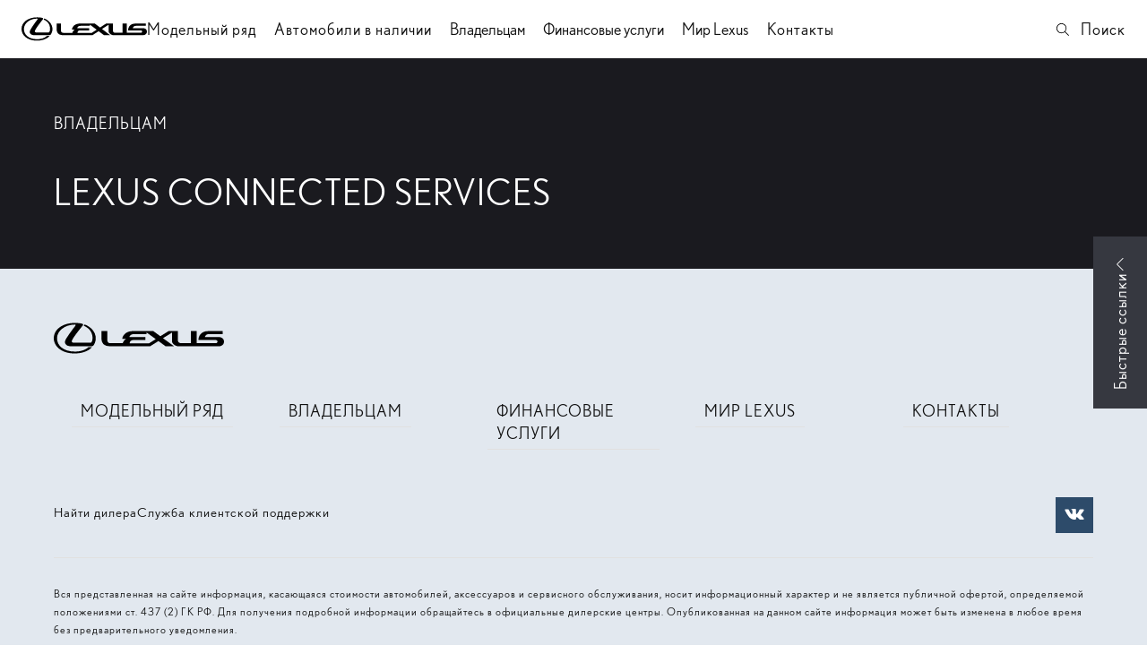

--- FILE ---
content_type: text/html; charset=UTF-8
request_url: https://www.lexus.ru/owners/information/connected
body_size: 13403
content:


                        <!DOCTYPE html>
<html lang="ru">
<head>
            <link rel="shortcut icon" type="image/png" href="/favicon.png">
    <title>Подключенные автомобили с функциями Lexus Connected Services | Lexus</title>

            <meta name="turbo-visit-control" content="reload">
        <meta name="turbo-cache-control" content="no-cache">
    
    <meta charset="UTF-8">
    <meta http-equiv="X-UA-Compatible" content="IE=edge">
    <meta name="format-detection" content="telephone=no">
    <meta name="viewport"
          content="width=device-width,maximum-scale=1,initial-scale=1,user-scalable=no,viewport-fit=cover">
        <meta name="description" content="Ознакомьтесь с информацией о подключенных сервисах Lexus Connected Services для автомобилей Lexus.">
    <meta property="og:description" content="Ознакомьтесь с информацией о подключенных сервисах Lexus Connected Services для автомобилей Lexus.">
    <meta name="keywords" content="MyT, connected, подключенные сервисы, Лексус, Lexus, умные автомобили, wi-fi, роутер, интернет, Лексус Коннектед сервисез, Lexus Connected Services">
        <link rel="canonical" href="https://www.lexus.ru/owners/information/connected">
    <!-- Twitter Card data -->
    <meta name="twitter:card" content="summary_large_image">
    <!-- Open Graph data -->
    <meta property="og:title" content="Подключенные автомобили с функциями Lexus Connected Services | Lexus">
    <meta property="og:logo" content="http://tradeins.space/uploads/company/3374/logo_lexus.png">
    <meta property="og:type" content="website">
    <meta property="og:url" content="https://www.lexus.ru/owners/information/connected">

    <meta property="og:image" content="https://www.lexus.ru/build/app_build/images/og-image.png">


    
        
    <!-- SEO MARKUP -->
            <script type="application/ld+json">
    {
        "@context": "http://schema.org",
        "@type": "AutoDealer",
        "name": "ООО «Тойота Мотор»",
        "url": "https://www.lexus.ru/",
        "logo": "http://tradeins.space/uploads/company/3374/logo_lexus.png",
        "address":
         {
            "@type": "PostalAddress",
            "streetAddress": "Московская обл., Мытищинский р-н, МКАД, 84 км, ТПЗ «Алтуфьево», вл.5, стр.1",
            "addressLocality": "Москва",
            "addressRegion": "Москва и Московская область",
            "addressCountry": "Россия"
        },
        "geo":
         {
            "@type": "GeoCoordinates",
            "latitude": "55.9144359",
            "longitude": "37.5809167"
        },
        "contactPoint":
         {
            "@type": "ContactPoint",
            "contactType": "Отдел продаж",
            "telephone": ["8 800 200 3883"]
        }
    }
</script>


            <script type="application/ld+json">
    {
        "@context": "https://schema.org",
        "@type": "BreadcrumbList",
        "itemListElement": [
            {
                "@type": "ListItem",
                "position": 1,
                "name": "Главная",
                "item": "https://www.lexus.ru/"
            }
,            {
                "@type": "ListItem",
                "position": 2,
                "name": "Владельцам",
                "item": "https://www.lexus.ru/owners"
            }
,            {
                "@type": "ListItem",
                "position": 3,
                "name": "Информация для владельцев",
                "item": "https://www.lexus.ru/owners/information"
            }
,            {
                "@type": "ListItem",
                "position": 4,
                "name": "Lexus connected services",
                "item": "https://www.lexus.ru/owners/information/connected"
            }
        ]
    }
</script> <!-- application/ld+json -->

        
        
                        <link rel="stylesheet" href="/build/app_build/6277.a3cd26cf.css" data-turbo-track="reload" crossorigin="anonymous" integrity="sha384-HwCsgzjy62HMXk6CnNKbLSYPyC+s6/qaOKhskXm7Va+j4sZW1WkTOlFzPKqHf1F8"><link rel="stylesheet" href="/build/app_build/app.b4930102.css" data-turbo-track="reload" crossorigin="anonymous" integrity="sha384-m+jKTs0cUokiG39+ZbIo9ji9bxtO2vqi3rXsrpGLlo8xnTFh7tAEK3XItPDQgZYo">
    
            
                    <script src="/build/app_build/runtime.b9c087ea.js" data-turbo-track="reload" integrity="sha384-Ol1qhePjIgWVdL1EldR8FA9CRt36jU8NNf31wIH1ODDfNxpGlfC43RF1y9B+DlBl"></script><script src="/build/app_build/preload.63beac6b.js" data-turbo-track="reload" integrity="sha384-aIxJQcTVDVLyaWmTJ/GT41c4kXKCTmgNS7sG721zvb55IkI4K3Nk3ASC1CH1lrT/"></script>
                <script src="https://event.tradedealer.ru/trade_corp/module.js?mod=_light" async></script>
                                <script>
            function loadScript(src, excludeBot = true, async = true, defer = false, onload = null) {
                if (excludeBot && window.isbot) {
                    return;
                }
                let script = document.createElement('script');
                script.onload = onload ? onload : function(e) {};
                script.src = src;
                if (async) {
                    script.async = async;
                } else if (defer) {
                    script.defer = defer;
                }
                document.head.appendChild(script);
            }
        </script>
        <script src="/build/app_build/6277.29abc6c7.js" defer data-turbo-track="reload" integrity="sha384-aUWWxv2NrzO2GKJgWb+gXPP1bD5hIjxWhj7Mkom9/W7cR9ONB7nOWLQ/q9gGlVTR"></script><script src="/build/app_build/app.82bf1808.js" defer data-turbo-track="reload" integrity="sha384-f7slx2GGdNSnRzJS2s5Hwoo7DgNY6hmQgopMxJ1qOoDKpDGkkm64Dn5QPyTWbJ2B"></script>
        
            
            
    <script>
        </script>

            
            
</head>
<body     data-project-theme="lexus">
            <script>loadScript('https://script.tradedealer.ru/script/JsRfuVO5KJox8ar1.js', 1, 1, 0, );</script>
            <script>loadScript('https://script.tradedealer.ru/script/2F1b2bN207hfoS89.js', 1, 1, 0, );</script>
    
            <div data-controller="admin-helper"
     style="position: fixed; top: 20px; left: 20px; z-index: 9999; display: none;">
    <div class="admin-helper-container"
         style="background: rgba(255, 255, 255, 0.85);
                border-radius: 8px;
                box-shadow: 0 2px 10px rgba(0, 0, 0, 0.1);
                padding: 2px;
                display: flex;
                gap: 6px;
                border: 1px solid rgba(0, 0, 0, 0.1);
                transition: all 0.2s ease;
                backdrop-filter: blur(4px);">
                                <a class="admin-helper-btn admin-helper-btn--page"
               data-admin-helper-target="pageBtn"
               href="#"
               data-href="aHR0cHM6Ly93d3cubGV4dXMucnUvYWRtaW4vcGFnZS80Mi9lZGl0"
               rel="nofollow"
               target="_blank"
               style="display: inline-flex;
                      align-items: center;
                      gap: 4px;
                      padding: 6px 10px;
                      border-radius: 6px;
                      background: rgba(108, 117, 125, 0.1);
                      border: 1px solid rgba(108, 117, 125, 0.2);
                      color: #495057;
                      text-decoration: none;
                      font-size: 13px;
                      font-weight: 500;
                      transition: all 0.15s ease;">
                <svg width="12" height="12" viewBox="0 0 24 24" fill="none" xmlns="http://www.w3.org/2000/svg"
                     style="opacity: 0.8;">
                    <path d="M19 20H5C4.46957 20 3.96086 19.7893 3.58579 19.4142C3.21071 19.0391 3 18.5304 3 18V6C3 5.46957 3.21071 4.96086 3.58579 4.58579C3.96086 4.21071 4.46957 4 5 4H12L14 6H19C19.5304 6 20.0391 6.21071 20.4142 6.58579C20.7893 6.96086 21 7.46957 21 8V18C21 18.5304 20.7893 19.0391 20.4142 19.4142C20.0391 19.7893 19.5304 20 19 20Z"
                          stroke="#495057" stroke-width="1.5" stroke-linecap="round" stroke-linejoin="round"/>
                    <path d="M12 10V16" stroke="#495057" stroke-width="1.5" stroke-linecap="round"/>
                    <path d="M9 13H15" stroke="#495057" stroke-width="1.5" stroke-linecap="round"/>
                </svg>
                Страница
                <u data-admin-helper-target="pageTime"
                   style="text-decoration: none; font-weight: 600; color: #3a7bd5;"></u>
            </a>

                        <a data-admin-helper-target="resetCacheBtn"
               href="#"
               data-href="L2FkbWluL2h0dHAtY2FjaGU/dXJpPS9vd25lcnMvaW5mb3JtYXRpb24vY29ubmVjdGVk"
               data-turbo="false"
               class="admin-helper-btn admin-helper-btn--page"
               title="Сбросить кэш"
               style="display: inline-flex;
              align-items: center;
              gap: 4px;
              padding: 6px 10px;
              border-radius: 6px;
              background: rgba(108, 117, 125, 0.1);
              border: 1px solid rgba(108, 117, 125, 0.2);
              color: #495057;
              text-decoration: none;
              font-size: 13px;
              font-weight: 500;
              transition: all 0.15s ease;">
                ResetCache
            </a>
        
        <button data-admin-helper-target="noCacheBtn"
                class="admin-helper-btn admin-helper-btn--page"
                data-action="click->admin-helper#noCache"
                title="Показывать кэшированные ответы"
                style="display: inline-flex;
                      align-items: center;
                      gap: 4px;
                      padding: 6px 10px;
                      border-radius: 6px;
                      background: rgba(108, 117, 125, 0.1);
                      border: 1px solid rgba(108, 117, 125, 0.2);
                      color: #495057;
                      text-decoration: none;
                      font-size: 13px;
                      font-weight: 500;
                      transition: all 0.15s ease;">
            NoCache
        </button>

        <button data-admin-helper-target="clickZoneBtn"
                class="admin-helper-btn admin-helper-btn--admin"
                data-action="click->admin-helper#openAdminHelp"
                style="display: inline-flex;
                       align-items: center;
                       gap: 4px;
                       padding: 6px 10px;
                       border-radius: 6px;
                       background: rgba(13, 110, 253, 0.1);
                       border: 1px solid rgba(13, 110, 253, 0.2);
                       color: #0d6efd;
                       font-size: 13px;
                       font-weight: 500;
                       cursor: pointer;
                       transition: all 0.15s ease;">
            <svg width="12" height="12" viewBox="0 0 24 24" fill="none" xmlns="http://www.w3.org/2000/svg"
                 style="opacity: 0.8;">
                <path d="M12 15C13.6569 15 15 13.6569 15 12C15 10.3431 13.6569 9 12 9C10.3431 9 9 10.3431 9 12C9 13.6569 10.3431 15 12 15Z"
                      stroke="#0d6efd" stroke-width="1.5" stroke-linecap="round" stroke-linejoin="round"/>
                <path d="M19.4 15C19.2669 15.3016 19.227 15.6362 19.286 15.9606C19.3449 16.285 19.5002 16.5843 19.731 16.8186C19.9618 17.0529 20.2572 17.2105 20.578 17.2702C20.8988 17.33 21.2295 17.289 21.527 17.153"
                      stroke="#0d6efd" stroke-width="1.5" stroke-linecap="round" stroke-linejoin="round"/>
                <path d="M2.473 17.153C2.77049 17.289 3.10119 17.33 3.42199 17.2702C3.74279 17.2105 4.03816 17.0529 4.26898 16.8186C4.4998 16.5843 4.65508 16.285 4.71403 15.9606C4.77298 15.6362 4.73306 15.3016 4.6 15"
                      stroke="#0d6efd" stroke-width="1.5" stroke-linecap="round" stroke-linejoin="round"/>
                <path d="M4.6 9C4.73306 8.69842 4.77298 8.36381 4.71403 8.03941C4.65508 7.71501 4.4998 7.4157 4.26898 7.18141C4.03816 6.94712 3.74279 6.78954 3.42199 6.72978C3.10119 6.67003 2.77049 6.711 2.473 6.847"
                      stroke="#0d6efd" stroke-width="1.5" stroke-linecap="round" stroke-linejoin="round"/>
                <path d="M19.4 9C19.2669 8.69842 19.227 8.36381 19.286 8.03941C19.3449 7.71501 19.5002 7.4157 19.731 7.18141C19.9618 6.94712 20.2572 6.78954 20.578 6.72978C20.8988 6.67003 21.2295 6.711 21.527 6.847"
                      stroke="#0d6efd" stroke-width="1.5" stroke-linecap="round" stroke-linejoin="round"/>
            </svg>
            Клик-zone
        </button>

        <div class="d-flex">
            <div class="align-self-center custom-tooltip-container">
                <svg width="24" height="24" viewBox="0 0 24 24" fill="none" xmlns="http://www.w3.org/2000/svg">
                    <path d="M12 22C17.5228 22 22 17.5228 22 12C22 6.47715 17.5228 2 12 2C6.47715 2 2 6.47715 2 12C2 17.5228 6.47715 22 12 22Z"
                          stroke="#212529" stroke-width="1.5" stroke-linecap="round" stroke-linejoin="round"/>
                    <path d="M12 17V17.01" stroke="#212529" stroke-width="2" stroke-linecap="round"
                          stroke-linejoin="round"/>
                    <path d="M12 13.5C12 11.5 14 11.5 14 10C14 8.5 13 7.5 12 7.5C11 7.5 10 8.34315 10 9.5"
                          stroke="#212529" stroke-width="1.5" stroke-linecap="round" stroke-linejoin="round"/>
                </svg>
                <div class="custom-tooltip">
                    <div class="custom-tooltip-row"><span class="custom-shortcut">F4</span> — открыть/закрыть мини-админ
                        панель
                    </div>
                    <div class="custom-tooltip-row"><span class="custom-shortcut">F9</span> — открыть Клик-зону</div>
                    <div class="custom-tooltip-row"><span class="custom-shortcut">F7+Ctrl</span> — открыть Страницу в
                        админке
                    </div>
                </div>
            </div>
        </div>

        <div style="display: grid">
            <button class="admin-helper-btn admin-helper-btn--close"
                    data-action="click->admin-helper#hideAdminPanel"
                    style="display: inline-flex;
                       align-items: center;
                       justify-content: center;
                       width: 24px;
                       height: 20px;
                       border-radius: 6px;
                       background: rgba(33, 37, 41, 0.1);
                       border: 1px solid rgba(33, 37, 41, 0.2);
                       color: #212529;
                       cursor: pointer;
                       transition: all 0.15s ease;">
                <svg width="12" height="12" viewBox="0 0 24 24" fill="none" xmlns="http://www.w3.org/2000/svg">
                    <path d="M18 6L6 18" stroke="#212529" stroke-width="1.5" stroke-linecap="round"
                          stroke-linejoin="round"/>
                    <path d="M6 6L18 18" stroke="#212529" stroke-width="1.5" stroke-linecap="round"
                          stroke-linejoin="round"/>
                </svg>
            </button>

            <button data-admin-helper-target="minBtn"
                    class="admin-helper-btn admin-helper-btn--close"
                    data-action="click->admin-helper#minAdminPanelSwitch"
                    style="display: inline-flex;
                       align-items: center;
                       justify-content: center;
                       width: 24px;
                       height: 20px;
                       border-radius: 6px;
                       background: rgba(33, 37, 41, 0.1);
                       border: 1px solid rgba(33, 37, 41, 0.2);
                       color: #212529;
                       cursor: pointer;
                       transition: all 0.15s ease;">
                <svg width="12" height="12" viewBox="0 0 24 24" fill="none" xmlns="http://www.w3.org/2000/svg">
                    <path d="M19 12H5" stroke="#212529" stroke-width="1.5" stroke-linecap="round"
                          stroke-linejoin="round"/>
                    <path d="M12 19L5 12L12 5" stroke="#212529" stroke-width="1.5" stroke-linecap="round"
                          stroke-linejoin="round"/>
                </svg>
            </button>
        </div>
    </div>
</div>

<style>
    /* Базовые стили для контейнера */
    .custom-tooltip-container {
        position: relative;
        display: inline-block;
        cursor: pointer;
    }

    /* Основные стили подсказки */
    .custom-tooltip {
        visibility: hidden;
        width: 420px; /* Увеличенная ширина */
        background-color: #2d3748;
        color: #f7fafc;
        border-radius: 6px;
        padding: 16px 20px; /* Увеличенные отступы */
        position: absolute;
        z-index: 1000; /* Высокий z-index чтобы перекрыть другие элементы */
        top: 100%;
        left: 100%;
        margin-left: 12px;
        opacity: 0;
        transition: opacity 0.2s ease, transform 0.2s ease;
        transform: translateY(5px);
        box-shadow: 0 10px 15px -3px rgba(0, 0, 0, 0.1), 0 4px 6px -2px rgba(0, 0, 0, 0.05);
        white-space: nowrap; /* Запрет переноса текста */
    }

    /* Стрелка */
    .custom-tooltip::after {
        content: "";
        position: absolute;
        right: 100%;
        top: 16px;
        border-width: 8px;
        border-style: solid;
        border-color: transparent #2d3748 transparent transparent;
    }

    /* Состояние при наведении */
    .custom-tooltip-container:hover .custom-tooltip {
        visibility: visible;
        opacity: 1;
        transform: translateY(0);
    }

    /* Стили строк */
    .custom-tooltip-row {
        padding: 6px 0;
        line-height: 1.5;
        font-size: 15px;
        display: flex;
        align-items: center;
    }

    /* Стили горячих клавиш */
    .custom-shortcut {
        display: inline-flex;
        padding: 3px 8px;
        background-color: #4a5568;
        color: #f6ad55;
        border-radius: 4px;
        font-weight: 600;
        font-family: 'Courier New', monospace;
        margin-right: 12px;
        font-size: 14px;
        min-width: 60px;
        justify-content: center;
        align-items: center;
    }

    /* Защита от перебития других tooltip'ов */
    .custom-tooltip-container .custom-tooltip {
        /* Стили применяются только к элементам внутри нашего контейнера */
    }

    .admin-helper-btn:hover {
        transform: translateY(-1px);
        box-shadow: 0 1px 4px rgba(0, 0, 0, 0.1);
    }

    .admin-helper-btn--page:hover {
        background: rgba(108, 117, 125, 0.2) !important;
    }

    .admin-helper-btn--admin:hover {
        background: rgba(13, 110, 253, 0.2) !important;
    }

    .admin-helper-btn--close:hover {
        background: rgba(33, 37, 41, 0.2) !important;
    }

    .admin-helper-btn--nocache {
        border-color: darkred !important;
    }

    @media (prefers-color-scheme: dark) {
        .admin-helper-container {
            background: rgba(40, 40, 40, 0.85) !important;
            border-color: rgba(255, 255, 255, 0.1) !important;
            box-shadow: 0 2px 10px rgba(0, 0, 0, 0.3);
        }

        .admin-helper-btn--page {
            background: rgba(108, 117, 125, 0.15) !important;
            border-color: rgba(108, 117, 125, 0.3) !important;
            color: #e0e0e0 !important;
        }

        .admin-helper-btn--page path {
            stroke: #e0e0e0 !important;
        }

        .admin-helper-btn--admin {
            background: rgba(13, 110, 253, 0.15) !important;
            border-color: rgba(13, 110, 253, 0.3) !important;
            color: #6ea8fe !important;
        }

        .admin-helper-btn--admin path {
            stroke: #6ea8fe !important;
        }

        .admin-helper-btn--close {
            background: rgba(255, 255, 255, 0.1) !important;
            border-color: rgba(255, 255, 255, 0.2) !important;
            color: #e0e0e0 !important;
        }

        .admin-helper-btn--close path {
            stroke: #e0e0e0 !important;
        }
    }
</style>
            <div class="td-fragments">
        
    </div>
    
                                            
            
    <div class="td-main-body
                td-main-body--header-fixed td-main-body--header-holding_1
                                                                                                "
                            >

                        
        



<header id="td_header" class="td-header  td-header--holding-1 td-header--fixed "
        data-controller="header "
        >

    
<div class="offcanvas offcanvas-end td-dropdown" tabindex="-1"
     id="offcanvasNavbar"
>
    <div class="td-dropdown__top">
        <div class="td-dropdown__logos-wrap">
            <a class="td-dropdown__logo" href="/">
                                    <img src="/build/app_build/images/logo.svg" alt="">
                            </a>
            
                        </div>
        <button type="button" class="td-btn-close" data-bs-dismiss="offcanvas" aria-label="Close"></button>
    </div>

    <div class="td-dropdown__body">
        
                    <div                     class="td-menu td-menu--sliding-layers " data-controller="menu"
                            >
                                    
    <script type="application/ld+json">
    {
        "@context": "https://schema.org",
        "@type": "ItemList",
        "name": "Меню аккордеон",
        "itemListElement": [
                        {
                "@type": "SiteNavigationElement",
                "name": "Модельный ряд",
                "url": "/model-range"
            },                        {
                "@type": "SiteNavigationElement",
                "name": "Автомобили в наличии",
                "url": "/stock"
            },                        {
                "@type": "SiteNavigationElement",
                "name": "Контакты",
                "url": "/contacts"
            }                    ]
    }
</script> <!-- application/ld+json -->


            <div class="td-menu__item td-menu__item--level1 " >
                                                            <a class="td-menu__link td-menu__link--level1 "
                   data-turbo="false" href="/model-range"
                                                >
                Модельный ряд
                </a>
            
            </div>
            <div class="td-menu__item td-menu__item--level1 " >
                                            <!--noindex-->                <a class="td-menu__link td-menu__link--level1 "
                   data-turbo="false" href="/stock"
                rel="nofollow"                                >
                Автомобили в наличии
                </a>
            <!--/noindex-->
            </div>
            <div class="td-menu__item td-menu__item--level1 " >
                                                            <a class="td-menu__link td-menu__link--level1 "
                   data-turbo="false" href=""
                                                >
                Владельцам
                </a>
            
            </div>
            <div class="td-menu__item td-menu__item--level1 " >
                                                            <a class="td-menu__link td-menu__link--level1 "
                   data-turbo="false" href=""
                                                >
                Финансовые услуги
                </a>
            
            </div>
            <div class="td-menu__item td-menu__item--level1 " >
                                                            <a class="td-menu__link td-menu__link--level1 "
                   data-turbo="false" href=""
                                                >
                Мир Lexus
                </a>
            
            </div>
            <div class="td-menu__item td-menu__item--level1 " >
                                                            <a class="td-menu__link td-menu__link--level1 "
                   data-turbo="false" href="/contacts"
                                                >
                Контакты
                </a>
            
            </div>

                            </div>
        
        <div class="td-dropdown__bottom">
            
                            <div class="td-indent-bottom-lg">
                    <a class="td-menu__link td-menu__link--level1 td-menu__link--search" href="/search">
                        Поиск по сайту
                    </a>
                </div>
            
            

            
                                        
            
                        
                            <div class="td-dropdown__socials">
                        
    <div class="td-socials"><div class="td-socials__item "><a class="td-btn td-btn-social td-btn-social--vk"
                       href="https://vk.com/lexusrussia"
                         rel="nofollow"                       target="_blank"
                       rel="nofollow"><svg width="22" height="13" viewBox="0 0 22 13" fill="none" xmlns="http://www.w3.org/2000/svg"><path fill-rule="evenodd" clip-rule="evenodd" d="M12.0469 11.9573C12.0469 11.9573 12.4319 11.9153 12.6291 11.7074C12.8096 11.5169 12.8033 11.1574 12.8033 11.1574C12.8033 11.1574 12.7793 9.47869 13.5734 9.23083C14.3559 8.98707 15.3608 10.8542 16.4271 11.5722C17.2326 12.115 17.8441 11.9962 17.8441 11.9962L20.6936 11.9573C20.6936 11.9573 22.1836 11.8671 21.4772 10.717C21.4188 10.6227 21.0651 9.86584 19.3591 8.31109C17.5717 6.68361 17.8117 6.94684 19.9633 4.13128C21.2738 2.41675 21.7976 1.37 21.6338 0.922423C21.4783 0.494303 20.5142 0.60799 20.5142 0.60799L17.3067 0.62745C17.3067 0.62745 17.0688 0.5957 16.8925 0.699145C16.7203 0.800542 16.6087 1.03713 16.6087 1.03713C16.6087 1.03713 16.1016 2.36349 15.4244 3.49217C13.996 5.87244 13.4252 5.99842 13.1915 5.85093C12.6479 5.50577 12.7835 4.4662 12.7835 3.72774C12.7835 1.42019 13.1404 0.458455 12.0896 0.209572C11.7411 0.126611 11.4845 0.0723274 10.5924 0.0631095C9.44773 0.0518432 8.47944 0.0672063 7.9306 0.330429C7.56541 0.505569 7.28368 0.896818 7.45585 0.919351C7.66766 0.947004 8.14763 1.04635 8.40222 1.38639C8.7309 1.82578 8.71942 2.81107 8.71942 2.81107C8.71942 2.81107 8.90828 5.52728 8.27806 5.86424C7.84608 6.09572 7.25343 5.62356 5.97942 3.46349C5.32728 2.35734 4.83479 1.13443 4.83479 1.13443C4.83479 1.13443 4.73984 0.906036 4.56976 0.78313C4.36421 0.63462 4.07727 0.58853 4.07727 0.58853L1.02946 0.60799C1.02946 0.60799 0.571401 0.620281 0.403411 0.815905C0.254203 0.988997 0.391934 1.3485 0.391934 1.3485C0.391934 1.3485 2.77822 6.82905 5.48066 9.59135C7.95877 12.1232 10.7718 11.9573 10.7718 11.9573H12.0469Z" fill="white"/></svg></a></div></div>                </div>
                    </div>
    </div>
</div>

    
    <nav class="td-container td-header__nav td-header__nav--sticky td-header__nav--initial"
         data-header-target="header"    >
        <div class="td-header__part td-header__part_one ">
            
                                                                            
                
<a href="/" class="td-company  td-header__company            "
>
                                    <img class="td-logo" src="/build/app_build/images/logo.svg" alt="Логотип ООО «Тойота Мотор»">
                    
    </a>

                            
                            
                                                    

                            
                                                        
                            <ul class="td-menu td-header__menu td-menu--header " data-controller="menu"><script type="application/ld+json">
    {
        "@context": "https://schema.org",
        "@type": "ItemList",
        "name": "Меню в шапке",
        "itemListElement": [
                        {
                "@type": "SiteNavigationElement",
                "name": "Модельный ряд",
                "url": "/model-range"
            },                        {
                "@type": "SiteNavigationElement",
                "name": "Автомобили в наличии",
                "url": "/stock"
            },                        {
                "@type": "SiteNavigationElement",
                "name": "Контакты",
                "url": "/contacts"
            }                    ]
    }
</script><!-- application/ld+json --><li class="td-menu__item td-header__menu-item td-menu__item--level1  " ><a class="td-menu__link td-menu__link--level1  " data-turbo="false" href="/model-range"
                                                                        >
                                Модельный ряд
            </a></li><li class="td-menu__item td-header__menu-item td-menu__item--level1  " ><!--noindex--><a class="td-menu__link td-menu__link--level1  " data-turbo="false" href="/stock"
                                        rel="nofollow"                                >
                                Автомобили в наличии
            </a><!--/noindex--></li><li class="td-menu__item td-header__menu-item td-menu__item--level1   td-menu__item--has-submenu" ><div class="offcanvas offcanvas-top td-header__dropdown" tabindex="-1" id="offcanvasTop2_13"><div class="td-container td-header__menu-container"><button class="td-menu__close js-menu-close" data-bs-toggle="offcanvas" data-bs-target="#offcanvasTop2_13" data-menu-target="menuItemDropdown">&nbsp;</button><div class="row"><div class="col col-12 col-md-9"><script type="application/ld+json">
    {
        "@context": "https://schema.org",
        "@type": "ItemList",
        "name": "Меню 2 уровня",
        "itemListElement": [
                        {
                "@type": "SiteNavigationElement",
                "name": "ВЛАДЕЛЬЦАМ",
                "url": "/owners"
            },                        {
                "@type": "SiteNavigationElement",
                "name": "СЕРВИСНЫЕ ПРОГРАММЫ",
                "url": "/owners/service-offers"
            },                        {
                "@type": "SiteNavigationElement",
                "name": "ОБСЛУЖИВАНИЕ И РЕМОНТ",
                "url": "/owners/service"
            },                        {
                "@type": "SiteNavigationElement",
                "name": "АКСЕССУАРЫ И ЗАПАСНЫЕ ЧАСТИ",
                "url": "/owners/parts-and-accessories"
            }                    ]
    }
</script><!-- application/ld+json --><div class="td-submenu"><div class="td-submenu__col  "><div class="td-submenu__item-wrap"><div class="td-link td-submenu__item td-overlay-holder" ><div class="td-submenu__body"><div class="td-submenu__title">
                                        ВЛАДЕЛЬЦАМ
                                    </div><div class="td-submenu__link">Подробнее</div></div><a data-turbo="false" href="/owners"
                             class="td-overlay-link"></a></div></div></div><div class="td-submenu__col  "><div class="td-submenu__item-wrap"><div class="td-link td-submenu__item td-overlay-holder" ><div class="td-submenu__body"><div class="td-submenu__title">
                                        СЕРВИСНЫЕ ПРОГРАММЫ
                                    </div><div class="td-submenu__link">Подробнее</div></div><a data-turbo="false" href="/owners/service-offers"
                             class="td-overlay-link"></a></div></div></div><div class="td-submenu__col  "><div class="td-submenu__item-wrap"><div class="td-link td-submenu__item td-overlay-holder" ><div class="td-submenu__body"><div class="td-submenu__title">
                                        ОБСЛУЖИВАНИЕ И РЕМОНТ
                                    </div><div class="td-submenu__link">Подробнее</div></div><a data-turbo="false" href="/owners/service"
                             class="td-overlay-link"></a></div></div></div><div class="td-submenu__col  "><div class="td-submenu__item-wrap"><div class="td-link td-submenu__item td-overlay-holder" ><div class="td-submenu__body"><div class="td-submenu__title">
                                        АКСЕССУАРЫ И ЗАПАСНЫЕ ЧАСТИ
                                    </div><div class="td-submenu__link">Подробнее</div></div><a data-turbo="false" href="/owners/parts-and-accessories"
                             class="td-overlay-link"></a></div></div></div><div class="td-submenu__col  "><div class="td-submenu__item-wrap"><div class="td-link td-submenu__item" ><div class="td-submenu__button"><div class="td-submenu__body"><div class="td-submenu__title">
                                        ИНФОРМАЦИЯ ДЛЯ ВЛАДЕЛЬЦЕВ
                                    </div><div class="td-submenu__link">Подробнее</div></div></div></div></div></div></div></div><div class="col col-12 col-md-3"><div class="td-menu-right-block td-overlay-holder"><div class="td-menu-right-block__image"><img alt="" height="400" src="https://www.lexus.ru/media/cache/thumb_dynamic_webp/rc/mJfRhZCG/media/download/VLcR7P__400h400.jpeg" width="400" /></div><div class="td-menu-right-block__content"><p class="h3">T-PARTS &amp; OILS</p><p style="text-transform: uppercase;">Представляем вам новую линейку запасных частей, масел и технических жидкостей T-PARTS &amp; OILS.</p></div><a class="td-overlay-link" href="/owners/parts-and-accessories/t-parts-and-oils">Подробнее о программе</a></div></div></div><p><a class="td-btn-link" href="/request-callback">ЗАКАЗАТЬ ОБРАТНЫЙ ЗВОНОК</a></p></div><button aria-label="Close" data-bs-dismiss="offcanvas" class="td-btn-close" type="button"></button></div><button class="td-btn-link td-menu__link td-menu__link--level1  "
                    data-bs-toggle="offcanvas" data-bs-target="#offcanvasTop2_13" data-menu-target="menuItemDropdown"
            ><span>Владельцам</span></button></li><li class="td-menu__item td-header__menu-item td-menu__item--level1   td-menu__item--has-submenu" ><div class="offcanvas offcanvas-top td-header__dropdown" tabindex="-1" id="offcanvasTop3_140"><div class="td-container td-header__menu-container"><button class="td-menu__close js-menu-close" data-bs-toggle="offcanvas" data-bs-target="#offcanvasTop3_140" data-menu-target="menuItemDropdown">&nbsp;</button><div class="row"><div class="col col-12 col-md-9"><script type="application/ld+json">
    {
        "@context": "https://schema.org",
        "@type": "ItemList",
        "name": "Меню 2 уровня",
        "itemListElement": [
                        {
                "@type": "SiteNavigationElement",
                "name": "<nobr>ПРОГРАММА «LEXUS СТРАХОВАНИЕ»</nobr>",
                "url": "/finance-services/insurance"
            }                    ]
    }
</script><!-- application/ld+json --><div class="td-submenu"><div class="td-submenu__col  "><div class="td-submenu__item-wrap"><div class="td-link td-submenu__item" ><div class="td-submenu__button"><div class="td-submenu__body"><div class="td-submenu__title">
                                        КРЕДИТОВАНИЕ
                                    </div><div class="td-submenu__link">Подробнее</div></div></div></div></div></div><div class="td-submenu__col  "><div class="td-submenu__item-wrap"><div class="td-link td-submenu__item" ><div class="td-submenu__button"><div class="td-submenu__body"><div class="td-submenu__title">
                                        ЛИЗИНГ
                                    </div><div class="td-submenu__link">Подробнее</div></div></div></div></div></div><div class="td-submenu__col  "><div class="td-submenu__item-wrap"><!--noindex--><div class="td-link td-submenu__item td-overlay-holder" ><div class="td-submenu__body"><div class="td-submenu__title"><nobr>ПРОГРАММА «LEXUS СТРАХОВАНИЕ»</nobr></div><div class="td-submenu__link">Подробнее</div></div><a data-turbo="false" href="/finance-services/insurance"
                             class="td-overlay-link"></a></div><!--/noindex--></div></div></div></div><div class="col col-12 col-md-3"><div class="td-menu-right-block td-overlay-holder"><div class="td-menu-right-block__image"><img alt="" height="400" src="https://www.lexus.ru/media/cache/thumb_dynamic_webp/rc/X2d1D5Ce/media/download/menu/XXvXsu__lexus-legend-hero-1920x1920-tcm-3173-1231637-1-small-portrait.webp" width="400" /></div><div class="td-menu-right-block__content"><p class="h3">«НОВАЯ&nbsp;ЛЕГЕНДА»</p><p style="text-transform: uppercase;">Кредитная программа на автомобили с пробегом Lexus или других марок</p></div><a class="td-overlay-link" href="/finance-services/credit/legend">Подробнее о программе</a></div></div></div><p><a class="td-btn-link" href="/request-callback">ЗАКАЗАТЬ ОБРАТНЫЙ ЗВОНОК</a></p></div><button aria-label="Close" data-bs-dismiss="offcanvas" class="td-btn-close" type="button"></button></div><button class="td-btn-link td-menu__link td-menu__link--level1  "
                    data-bs-toggle="offcanvas" data-bs-target="#offcanvasTop3_140" data-menu-target="menuItemDropdown"
            ><span>Финансовые услуги</span></button></li><li class="td-menu__item td-header__menu-item td-menu__item--level1   td-menu__item--has-submenu" ><div class="offcanvas offcanvas-top td-header__dropdown" tabindex="-1" id="offcanvasTop4_141"><div class="td-container td-header__menu-container"><button class="td-menu__close js-menu-close" data-bs-toggle="offcanvas" data-bs-target="#offcanvasTop4_141" data-menu-target="menuItemDropdown">&nbsp;</button><div class="row"><div class="col col-12 col-md-9"><script type="application/ld+json">
    {
        "@context": "https://schema.org",
        "@type": "ItemList",
        "name": "Меню 2 уровня",
        "itemListElement": [
                        {
                "@type": "SiteNavigationElement",
                "name": "НОВОСТИ И СОБЫТИЯ",
                "url": "/lexus-world/news"
            },                        {
                "@type": "SiteNavigationElement",
                "name": "О LEXUS",
                "url": "/lexus-world/about-company"
            },                        {
                "@type": "SiteNavigationElement",
                "name": "ОФИЦИАЛЬНЫЕ ДИЛЕРЫ",
                "url": "/lexus-world/dealers"
            }                    ]
    }
</script><!-- application/ld+json --><div class="td-submenu"><div class="td-submenu__col  "><div class="td-submenu__item-wrap"><div class="td-link td-submenu__item td-overlay-holder" ><div class="td-submenu__body"><div class="td-submenu__title">
                                        НОВОСТИ И СОБЫТИЯ
                                    </div><div class="td-submenu__link">Подробнее</div></div><a data-turbo="false" href="/lexus-world/news"
                             class="td-overlay-link"></a></div></div></div><div class="td-submenu__col  "><div class="td-submenu__item-wrap"><div class="td-link td-submenu__item td-overlay-holder" ><div class="td-submenu__body"><div class="td-submenu__title">
                                        О LEXUS
                                    </div><div class="td-submenu__link">Подробнее</div></div><a data-turbo="false" href="/lexus-world/about-company"
                             class="td-overlay-link"></a></div></div></div><div class="td-submenu__col  "><div class="td-submenu__item-wrap"><div class="td-link td-submenu__item td-overlay-holder" ><div class="td-submenu__body"><div class="td-submenu__title">
                                        ОФИЦИАЛЬНЫЕ ДИЛЕРЫ
                                    </div><div class="td-submenu__link">Подробнее</div></div><a data-turbo="false" href="/lexus-world/dealers"
                             class="td-overlay-link"></a></div></div></div></div></div><div class="col col-12 col-md-3"><div class="td-menu-right-block td-overlay-holder"><div class="td-menu-right-block__image"><img alt="" height="400" src="https://www.lexus.ru/media/cache/thumb_dynamic_webp/rc/zwISea1K/media/download/CakRT6__contact-us-1920-min-small-landscape.webp" width="400" /></div><div class="td-menu-right-block__content"><p class="h3">КОНТАКТЫ</p><p style="text-transform: uppercase;">У вас есть вопросы? Мы готовы на них ответить</p></div><a class="td-overlay-link" href="/contacts">Подробнее о программе</a></div></div></div><p><a class="td-btn-link" href="/request-callback">ЗАКАЗАТЬ ОБРАТНЫЙ ЗВОНОК</a></p></div><button aria-label="Close" data-bs-dismiss="offcanvas" class="td-btn-close" type="button"></button></div><button class="td-btn-link td-menu__link td-menu__link--level1  "
                    data-bs-toggle="offcanvas" data-bs-target="#offcanvasTop4_141" data-menu-target="menuItemDropdown"
            ><span>Мир Lexus</span></button></li><li class="td-menu__item td-header__menu-item td-menu__item--level1  " ><a class="td-menu__link td-menu__link--level1  " data-turbo="false" href="/contacts"
                                                                        >
                                Контакты
            </a></li></ul>        </div>

        
        <div class="td-header__part td-header__part_two ">
            
                                        
            
                            
                    <div class="td-header__html-block ">
                    <a href="/search" class="d-flex align-items-center"><svg width="21" height="20" style="margin-right: 9px;" viewBox="0 0 21 20" fill="none" xmlns="http://www.w3.org/2000/svg">
<path d="M12.796 12.2408C13.7082 11.1832 14.1643 9.96034 14.1643 8.57224C14.1643 7.0255 13.619 5.7101 12.5283 4.62606C11.4377 3.54202 10.119 3 8.57224 3C7.0255 3 5.7101 3.54202 4.62606 4.62606C3.54202 5.7101 3 7.0255 3 8.57224C3 10.119 3.54202 11.4377 4.62606 12.5283C5.7101 13.619 7.0255 14.1643 8.57224 14.1643C9.96034 14.1643 11.1832 13.7082 12.2408 12.796L16.4051 16.9802L17 16.4051L12.8159 12.221L12.796 12.2408ZM8.57224 13.3513C7.25024 13.3513 6.12653 12.8853 5.20113 11.9533C4.27573 11.0212 3.81303 9.89424 3.81303 8.57224C3.81303 7.25024 4.27573 6.12653 5.20113 5.20113C6.12653 4.27573 7.25024 3.81303 8.57224 3.81303C9.89424 3.81303 11.0212 4.27573 11.9533 5.20113C12.8853 6.12653 13.3513 7.25024 13.3513 8.57224C13.3513 9.89424 12.8853 11.0212 11.9533 11.9533C11.0212 12.8853 9.89424 13.3513 8.57224 13.3513Z" fill="black"/>
</svg>
Поиск</a>
            </div>

                            
                            
            
                                        
                        
                        
            
                            <button class="td-dropdown__button "
        data-bs-toggle="offcanvas" data-bs-target="#offcanvasNavbar" aria-controls="offcanvasNavbar"
        data-controller="burger" data-burger-target="burger"
>
    <svg class="td-stroke-current" width="30" height="30" viewBox="0 0 30 30" fill="none" xmlns="http://www.w3.org/2000/svg">
        <path d="M6 12H24M6 18H24" stroke-width="2" stroke-linecap="round" stroke-linejoin="round"/>
    </svg>
</button>
                                    </div>
            </nav>

        
    <script>
        document.addEventListener('DOMContentLoaded', () => {
            document.querySelectorAll('.td-header__toggle-menu-btn').forEach(btn => btn.addEventListener('click', () => {
                // модалки из bootstrap устанавливают overflow: hidden на боди
                document.body.style.removeProperty('overflow-x');
                document.body.style.removeProperty('overflow-y');
            }));
        });
    </script>
</header>


                            



            
            
            
                <main>                    

<section class="td-section-wrap " id="block_key_from_97_Uwu7M">
    <div class="td-section-wrap__anchor" id="block_key_from_97_Uwu7M_anchor"></div>

    
    

            
        <section class="td-section td-article td-ckeditor
         td-background--inverse                "
             id="widgetBlock_134">
        <div class="td-section__container
             td-section__container--width-1180                                    ">
                            <div class="row td-page-top">
<div class="col col-12 col-md-6">
<p>ВЛАДЕЛЬЦАМ</p>

<h1>LEXUS CONNECTED SERVICES</h1>
</div>

<div class="col col-12 col-md-6">&nbsp;</div>
</div>
                    </div>
    </section>
        
    </section>



            </main>
        
        

                                    
<footer class="td-footer td-footer--default">
    <div class="td-footer__container">
        
        
        
        
                                        <div class="td-footer__top-wrap">
                <div class="td-container td-footer__top ">
                                            <div class="td-footer__prepend-html-block">
                            <a class="td-btn td-btn-link" type="button" href="/lexus-world/dealers" target="_blank">Найти дилера</a>
<a class="td-btn td-btn-link" type="button" href="/feedback" target="_blank">Служба клиентской поддержки</a>
                        </div>
                    
                    <div class="td-footer__logo-wrap ">
                        
<a href="/" class="td-company  td-footer__company            "
>
                                    <img class="td-logo" src="/build/app_build/images/logo-footer.svg" alt="Логотип ООО «Тойота Мотор»">
                    
    </a>
                                            </div>

                    
                    
                                            <div class="td-footer__socials">
                                
    <div class="td-socials"><div class="td-socials__item "><a class="td-btn td-btn-social td-btn-social--vk"
                       href="https://vk.com/lexusrussia"
                         rel="nofollow"                       target="_blank"
                       rel="nofollow"><svg width="22" height="13" viewBox="0 0 22 13" fill="none" xmlns="http://www.w3.org/2000/svg"><path fill-rule="evenodd" clip-rule="evenodd" d="M12.0469 11.9573C12.0469 11.9573 12.4319 11.9153 12.6291 11.7074C12.8096 11.5169 12.8033 11.1574 12.8033 11.1574C12.8033 11.1574 12.7793 9.47869 13.5734 9.23083C14.3559 8.98707 15.3608 10.8542 16.4271 11.5722C17.2326 12.115 17.8441 11.9962 17.8441 11.9962L20.6936 11.9573C20.6936 11.9573 22.1836 11.8671 21.4772 10.717C21.4188 10.6227 21.0651 9.86584 19.3591 8.31109C17.5717 6.68361 17.8117 6.94684 19.9633 4.13128C21.2738 2.41675 21.7976 1.37 21.6338 0.922423C21.4783 0.494303 20.5142 0.60799 20.5142 0.60799L17.3067 0.62745C17.3067 0.62745 17.0688 0.5957 16.8925 0.699145C16.7203 0.800542 16.6087 1.03713 16.6087 1.03713C16.6087 1.03713 16.1016 2.36349 15.4244 3.49217C13.996 5.87244 13.4252 5.99842 13.1915 5.85093C12.6479 5.50577 12.7835 4.4662 12.7835 3.72774C12.7835 1.42019 13.1404 0.458455 12.0896 0.209572C11.7411 0.126611 11.4845 0.0723274 10.5924 0.0631095C9.44773 0.0518432 8.47944 0.0672063 7.9306 0.330429C7.56541 0.505569 7.28368 0.896818 7.45585 0.919351C7.66766 0.947004 8.14763 1.04635 8.40222 1.38639C8.7309 1.82578 8.71942 2.81107 8.71942 2.81107C8.71942 2.81107 8.90828 5.52728 8.27806 5.86424C7.84608 6.09572 7.25343 5.62356 5.97942 3.46349C5.32728 2.35734 4.83479 1.13443 4.83479 1.13443C4.83479 1.13443 4.73984 0.906036 4.56976 0.78313C4.36421 0.63462 4.07727 0.58853 4.07727 0.58853L1.02946 0.60799C1.02946 0.60799 0.571401 0.620281 0.403411 0.815905C0.254203 0.988997 0.391934 1.3485 0.391934 1.3485C0.391934 1.3485 2.77822 6.82905 5.48066 9.59135C7.95877 12.1232 10.7718 11.9573 10.7718 11.9573H12.0469Z" fill="white"/></svg></a></div></div>                        </div>
                    
                                                                                </div>

                            </div>
            
                                                            
                                                <nav class="td-container td-footer__menu">
    <script type="application/ld+json">
    {
        "@context": "https://schema.org",
        "@type": "ItemList",
        "name": "Меню в подвале",
        "itemListElement": [
                        {
                "@type": "SiteNavigationElement",
                "name": "Контакты",
                "url": "/contacts"
            }                    ]
    }
</script> <!-- application/ld+json -->


<ul class="row td-menu td-menu--footer
    justify-content-between    "
>
                            
        <li class="col col-auto td-menu__item td-menu__item--level1 ">
                                                <span class="td-menu__link td-menu__link--level1 "
                    >Модельный ряд</span>
                                    </li>
                            
        <li class="col col-auto td-menu__item td-menu__item--level1 ">
                                                <span class="td-menu__link td-menu__link--level1 "
                    >Владельцам</span>
                                    </li>
                            
        <li class="col col-auto td-menu__item td-menu__item--level1 ">
                                                <span class="td-menu__link td-menu__link--level1 "
                    >Финансовые услуги</span>
                                    </li>
                            
        <li class="col col-auto td-menu__item td-menu__item--level1 ">
                                                <span class="td-menu__link td-menu__link--level1 "
                    >Мир Lexus</span>
                                    </li>
                            
        <li class="col col-auto td-menu__item td-menu__item--level1 ">
                                                                                        <a class="td-menu__link td-menu__link--level1 "
                       data-turbo="false" href="/contacts"
                                                                       >Контакты</a>
                    
                                    </li>
    </ul>
</nav>
                                        
                                                <div class="td-container td-footer__disclaimer">
                    <!--noindex-->                    Вся представленная на сайте информация, касающаяся стоимости автомобилей, аксессуаров и сервисного обслуживания, носит информационный характер и не является публичной офертой, определяемой положениями ст. 437 (2) ГК РФ. Для получения подробной информации обращайтесь в официальные дилерские центры. Опубликованная на данном сайте информация может быть изменена в любое время без предварительного уведомления.
                    <!--/noindex-->                </div>
                        
                                <div class="td-container td-footer__bottom">
                <div class="td-footer__copyright">
                    ©&nbsp;2026, ООО «Тойота Мотор»
<style>
  .td-footer__copyright {position: relative;}
  .td-footer__copyright::before {content: '© ООО «Тойота Мотор», 2026 '; position: absolute; top: 0; left: 0; width: auto; height: 100%; background: #e2e8ef;}
</style>                 </div>

                <div class="td-footer__bottom-links">
                    
                    
                                                                        <a class="td-footer__custom-link" href="/legal">Юридическая информация</a>
                                            
                    
                                                                                </div>

                                                                                                                                                
                <div class="td-footer__creators">
                    <div>Работает на технологиях</div>
                                        <a class="td-footer__creators-link" href="https://tradedealer.ru/solution/for-oem/?utm_source=www.lexus.ru&utm_medium=cpc&utm_campaign=logo_futter" target="_blank" rel="nofollow">
                                                                <span class="td-footer__creators-logo-wrap">
                            <img class="td-footer__creators-logo" width="82" height="15" src="/build/app_build/images/tradedealer.svg" rel="nofollow" alt="TradeDealer">
                        </span>
                                                            </a>                </div>
                                    </div>
            </div>
            
    </footer>
                    
                                <div data-controller="fast-links"
             data-fast-links-open=""
             data-fast-links-target="wrap"
             class="td-fast-links__wrap ">
            <div tabindex="-1" class="td-fast-links__offcanvas" data-fast-links-target="offcanvas">
                <div class="td-offcanvas__head">
                    <button data-fast-links-target="close"
                            class="td-btn-close td-btn-close--white" type="button"
                            aria-label="Close"
                    ></button>
                </div>
                <div class="td-fast-links">
  	<h3 style="font-size: 16px; line-height: 22px; text-transform: uppercase; font-weight: 500;">Быстрые ссылки</h3>
          	<div class="td-fast-links__items">
        <div class="td-item">
            <a href="/finance-services/forms-credit" class="td-link">
                <span class="td-link-text">Консультация по кредиту</span>
                <span class="td-icon">
                    <svg  width="30" height="30" viewBox="0 0 20 20" fill="none" xmlns="http://www.w3.org/2000/svg">
                      <path d="M4.6665 15.3326L15.3331 4.66602" stroke-width="1.5" stroke-linecap="round" stroke-linejoin="round" vector-effect="non-scaling-stroke" stroke="white" />
                      <path d="M13.1997 15.3331C14.3779 15.3331 15.333 14.3779 15.333 13.1997C15.333 12.0215 14.3779 11.0664 13.1997 11.0664C12.0215 11.0664 11.0664 12.0215 11.0664 13.1997C11.0664 14.3779 12.0215 15.3331 13.1997 15.3331Z" stroke-width="2" stroke-linecap="round" stroke-linejoin="round" vector-effect="non-scaling-stroke" stroke="white" />
                      <path d="M6.84818 8.98148C8.02638 8.98148 8.98151 8.02636 8.98151 6.84816C8.98151 5.66996 8.02638 4.71484 6.84818 4.71484C5.66998 4.71484 4.71484 5.66996 4.71484 6.84816C4.71484 8.02636 5.66998 8.98148 6.84818 8.98148Z" stroke-width="2" stroke-linecap="round" stroke-linejoin="round" vector-effect="non-scaling-stroke" stroke="white" />
                    </svg>
                </span>
            </a>
        </div>
        <div class="td-item">
            <a class="td-link" href="/finance-services/leasing#z137jq647">
                <span class="td-link-text">Консультация по лизингу</span>
                <span class="td-icon">
                    <svg width="30" height="30" viewBox="0 0 30 30" fill="none" xmlns="http://www.w3.org/2000/svg">
                      <rect x="5" y="8.33301" width="20" height="13.3333" rx="1" stroke="white" stroke-width="2"/>
                      <path d="M5 8.33301L14.3861 15.6333C14.7472 15.9141 15.2528 15.9141 15.6139 15.6333L25 8.33301" stroke="white" stroke-width="2"/>
                    </svg>
                </span>
            </a>
        </div>
        <div class="td-item">
            <a href="/estimate" class="td-link">
                <span class="td-link-text">Онлайн-оценка автомобиля</span>
                <span class="td-icon">
                    <img src=/build/app_build/images/svg/car.svg alt="Онлайн-оценка автомобиля" width="30" height="30">
               </span>
            </a>
        </div>
        <div class="td-item">
            <a class="td-link" href="/owners/service/to">
                <span class="td-link-text">Запись на сервис</span>
                <span class="td-icon">
                    <img src="/build/app_build/images/svg/wheel.svg" alt="Запись на сервис" width="30" height="30">
                </span>
            </a>
        </div>
    </div>
    <div class="td-fast-links__items">
        <div class="td-item">
            <a class="td-link" href="/contacts">
                <span class="td-link-text">Контакты</span>
            </a>
        </div>
        <div class="td-item">
            <a class="td-link" href="/feedback">
                <span class="td-link-text">Служба клиентской поддержки</span>
            </a>
        </div>
    </div>
</div>

<style>.td-search .gsc-webResult.gsc-result .gsc-thumbnail-inside .gs-title b {font-size: inherit;}</style>            </div>
            <button data-fast-links-target="toggle" class="td-btn td-icon-only td-fast-links__btn" type="button">
                <svg width="30" height="30" viewBox="0 0 30 30" fill="none" xmlns="http://www.w3.org/2000/svg">
                    <path fill-rule="evenodd" clip-rule="evenodd" d="M8 8L12 8V12H8V8ZM6 8C6 6.89543 6.89543 6 8 6L12 6C13.1046 6 14 6.89543 14 8V12C14 13.1046 13.1046 14 12 14H8C6.89543 14 6 13.1046 6 12L6 8ZM18 8H22V12H18V8ZM16 8C16 6.89543 16.8954 6 18 6H22C23.1046 6 24 6.89543 24 8V12C24 13.1046 23.1046 14 22 14H18C16.8954 14 16 13.1046 16 12V8ZM12 18H8V22H12V18ZM8 16C6.89543 16 6 16.8954 6 18V22C6 23.1046 6.89543 24 8 24H12C13.1046 24 14 23.1046 14 22V18C14 16.8954 13.1046 16 12 16H8ZM18 18H22L22 22H18V18ZM16 18C16 16.8954 16.8954 16 18 16H22C23.1046 16 24 16.8954 24 18L24 22C24 23.1046 23.1046 24 22 24L18 24C16.8954 24 16 23.1046 16 22V18Z" fill="white"/>
                </svg>
                <svg width="30" height="31" viewBox="0 0 30 31" fill="none" xmlns="http://www.w3.org/2000/svg">
                    <path d="M20 10.0332L15 15.0332L10 10.0332" stroke="white" stroke-width="2.65039" stroke-linecap="round" stroke-linejoin="round"/>
                    <path d="M10 20.0332L15 15.0332L20 20.0332" stroke="white" stroke-width="2.65039" stroke-linecap="round" stroke-linejoin="round"/>
                </svg>
            </button>
        </div>
    

        
                        <div
            data-controller="cookieconsent"
            data-info="&quot;{}&quot;"
            data-is-dark-color="1"
            data-accept-all="Согласен"
            data-title="Мы используем файлы cookie"
            data-close-btn="Закрыть"
            data-description="        <span class='cm__desc-inner'>&lt;div style=&#039;margin-bottom: 10px&#039;&gt;&lt;span class=&#039;h5&#039;&gt;Предупреждение&lt;/span&gt;&lt;/div&gt;
&lt;style&gt;#c-ttl {display: none;}&lt;/style&gt;
&lt;p&gt;Этот сайт использует &amp;quot;cookies&amp;quot; с целью оптимизировать вашу работу с сайтом. Условия использования &amp;quot;cookies&amp;quot; доступны в &amp;quot;Правилах использования информации, размещенной на сайте&amp;quot;. Сайт использует интернет-сервис для сбора технических данных касательно посетителей с целью осуществления взаимодействия с посетителями сайта ООО &amp;quot;Тойота Мотор&amp;quot; (Яндекс.Метрика). Условия обработки данных посетителей сайта доступны в &amp;quot;Политике в отношении обработки персональных данных&amp;quot;. Для подтверждения вашего согласия на обработку данных на указанных выше условиях нажмите &amp;quot;Согласен(на)&amp;quot;. В случае вашего отказа от продолжения работы с сайтом на указанных условиях, пожалуйста, покиньте сайт.&lt;/p&gt;</span>
                    <a href='/cookies'>Читать полностью</a>
            "
            data-cookies-forced="">
    </div>
    </div>

    
        



    
        <div class="td-fragments">
        
    </div>

<script type='application/json' id='cacheFullPageTime'>{"date":"Tue Jan 20 2026 17:57:57 +0300","timezone":"Europe\/Moscow","max-age":259200}</script></body></html>

--- FILE ---
content_type: text/css; charset=utf-8
request_url: https://www.lexus.ru/build/app_build/app.b4930102.css
body_size: 72772
content:
@charset "UTF-8";:root{--bs-body-font-weight:$font-weight-base;--bs-body-font-size:$font-size-base;--bs-body-line-height:$line-height-base;--bs-body-font-family:$font-family-base}@media (prefers-reduced-motion:no-preference){:root{scroll-behavior:auto}}body{background:#fff;color:#101010;font:18px/25px NobelWGL,Arial,sans-serif;min-width:320px;overflow-x:clip}.td-main-body{display:flex;flex-direction:column;min-height:100vh;min-height:calc(var(--vh, 1vh)*100)}.td-main-body main{flex-grow:1}.td-main-body:has(tr-newcars-vdp) .td-header--fixed,.td-main-body:has(tr-newcars-vdp) .td-header__nav--sticky{position:relative}.td-main-body:has(tr-newcars-vdp).td-main-body--header-fixed{padding-top:0}@media (max-width:767px){.td-main-body:has(.td-menu--tabbar) .td-fast-links__wrap{display:none!important}}img{max-width:100%}ul{list-style:none;margin:initial;padding:initial}a{text-decoration:none}p{margin:0;padding:0}[data-admin-cke-target=template]{background:#e2e8ef}.td-fragments{display:none}.table{--bs-table-bg:initial;--bs-table-color:inherit}.grecaptcha-badge{display:none!important}.h1,h1{font-family:NobelWGL,Arial,sans-serif;font-size:40px;font-style:normal;font-weight:400;letter-spacing:1px;line-height:50px;margin:0 0 40px;text-transform:none}@media (min-width:768px) and (max-width:767px){.h1,h1{font-family:NobelWGL,Arial,sans-serif;font-size:40px;font-style:normal;font-weight:400;letter-spacing:1px;line-height:50px;text-transform:none}}@media (min-width:768px){.h1,h1{font-family:NobelWGL,Arial,sans-serif;font-size:40px;font-style:normal;font-weight:400;letter-spacing:1px;line-height:50px;text-transform:none}}.h1:last-child:not([class*=indent-bottom]),h1:last-child:not([class*=indent-bottom]){margin-bottom:0}@media (max-width:767px){.h1-mobile,.h1-tablet{font-family:NobelWGL,Arial,sans-serif;font-size:40px;font-style:normal;font-weight:400;letter-spacing:1px;line-height:50px;text-transform:none}}.h2,h2{font-family:NobelWGL,Arial,sans-serif;font-size:30px;font-style:normal;font-weight:400;letter-spacing:1px;line-height:40px;margin:0 0 20px;text-transform:none}@media (min-width:768px) and (max-width:767px){.h2,h2{font-family:NobelWGL,Arial,sans-serif;font-size:30px;font-style:normal;font-weight:400;letter-spacing:1px;line-height:40px;text-transform:none}}@media (min-width:768px){.h2,h2{font-family:NobelWGL,Arial,sans-serif;font-size:30px;font-style:normal;font-weight:400;letter-spacing:1px;line-height:40px;margin:0 0 40px;text-transform:none}}.h2:last-child:not([class*=indent-bottom]),h2:last-child:not([class*=indent-bottom]){margin-bottom:0}@media (max-width:767px){.h2-mobile,.h2-tablet{font-family:NobelWGL,Arial,sans-serif;font-size:30px;font-style:normal;font-weight:400;letter-spacing:1px;line-height:40px;text-transform:none}}.h3,h3{font-family:NobelWGL,Arial,sans-serif;font-size:18px;font-style:normal;font-weight:400;letter-spacing:1px;line-height:25px;margin:0 0 20px;text-transform:none}@media (min-width:768px) and (max-width:767px){.h3,h3{font-family:NobelWGL,Arial,sans-serif;font-size:24px;font-style:normal;font-weight:400;letter-spacing:1px;line-height:30px;text-transform:none}}@media (min-width:768px){.h3,h3{font-family:NobelWGL,Arial,sans-serif;font-size:24px;font-style:normal;font-weight:400;letter-spacing:1px;line-height:30px;text-transform:none}}.h3:last-child:not([class*=indent-bottom]),h3:last-child:not([class*=indent-bottom]){margin-bottom:0}@media (max-width:767px){.h3-tablet{font-size:24px;line-height:30px}.h3-mobile,.h3-tablet{font-family:NobelWGL,Arial,sans-serif;font-style:normal;font-weight:400;letter-spacing:1px;text-transform:none}.h3-mobile{font-size:18px;line-height:25px}}.h4,h4{font-family:NobelWGL,Arial,sans-serif;font-size:15px;font-style:normal;font-weight:400;letter-spacing:1px;line-height:20px;margin:0 0 10px;text-transform:none}@media (min-width:768px) and (max-width:767px){.h4,h4{font-family:NobelWGL,Arial,sans-serif;font-size:18px;font-style:normal;font-weight:400;letter-spacing:1px;line-height:25px;text-transform:none}}@media (min-width:768px){.h4,h4{font-family:NobelWGL,Arial,sans-serif;font-size:18px;font-style:normal;font-weight:400;letter-spacing:1px;line-height:25px;text-transform:none}}.h4:last-child:not([class*=indent-bottom]),h4:last-child:not([class*=indent-bottom]){margin-bottom:0}@media (max-width:767px){.h4-tablet{font-size:18px;line-height:25px}.h4-mobile,.h4-tablet{font-family:NobelWGL,Arial,sans-serif;font-style:normal;font-weight:400;letter-spacing:1px;text-transform:none}.h4-mobile{font-size:15px;line-height:20px}}.h5,h5{font-family:NobelWGL,Arial,sans-serif;font-size:15px;font-style:normal;font-weight:700;letter-spacing:1px;line-height:20px;margin:0 0 10px;text-transform:uppercase}.h5:last-child:not([class*=indent-bottom]),h5:last-child:not([class*=indent-bottom]){margin-bottom:0}@media (max-width:767px){.h5-tablet{font-size:15px}.h5-mobile,.h5-tablet{font-family:NobelWGL,Arial,sans-serif;font-style:normal;font-weight:400;letter-spacing:1px;line-height:20px;text-transform:uppercase}.h5-mobile{font-size:14px}}.td-font-size-base{font-size:18px;font-weight:400;line-height:25px}@media (min-width:768px) and (max-width:767px){.td-font-size-base{font-size:18px;line-height:25px}}@media (max-width:767px){.td-font-size-base{font-size:18px;line-height:25px}}.td-font-size-md{font-size:15px;font-weight:400;line-height:20px}@media (min-width:768px) and (max-width:767px){.td-font-size-md{font-size:15px;line-height:25px}}@media (max-width:991px){.td-font-size-md{font-size:15px;line-height:20px}}.td-font-size-sm{font-size:12px}.td-font-bold{font-weight:700}a{color:inherit;transition:color .2s}a:active,a:focus,a:hover{color:#2d4b6a}.td-page-title{margin:20px 0 30px}.text-center{text-align:center}.text-right{text-align:right}.text-left{text-align:left}.td-text-fade,.td-text-fade--first,.tr-text-fade,.tr-text-fade--first{transition:opacity .6s,transform .6s}.td-text-fade--first.out,.td-text-fade.out,.tr-text-fade--first.out,.tr-text-fade.out{opacity:0;transform:translateY(20px)}.td-text-fade--first.out-up,.td-text-fade.out-up,.tr-text-fade--first.out-up,.tr-text-fade.out-up{opacity:0;transform:translateY(-20px)}.td-text-fade--first.out.right,.td-text-fade.out.right,.tr-text-fade.out.right{opacity:0;transform:translate(100%)}.p1{font-size:18px;font-weight:400;line-height:25px}@media (min-width:768px) and (max-width:767px){.p1{font-size:18px;line-height:25px}}@media (max-width:767px){.p1{font-size:18px;line-height:25px}}.p2{font-size:15px;font-weight:400;line-height:20px}@media (min-width:768px) and (max-width:767px){.p2{font-size:15px;line-height:25px}}@media (max-width:991px){.p2{font-size:15px;line-height:20px}}.p3{font-size:12px;font-weight:400;line-height:15px}@media (min-width:768px) and (max-width:767px){.p3{font-size:12px;line-height:15px}}@media (max-width:991px){.p3{font-size:12px;line-height:15px}}.p4{font-size:10px;font-weight:400;line-height:15px}.text-lg{font-size:18px;line-height:25px}.text-xl{font-size:20px;line-height:25px}.td-nowrap,.text-nowrap{white-space:nowrap}@media (max-width:767px){.p1-mobile{font-size:18px;font-weight:400;line-height:25px}}@media (max-width:767px) and (min-width:768px) and (max-width:767px){.p1-mobile{font-size:18px;line-height:25px}}@media (max-width:767px) and (max-width:767px){.p1-mobile{font-size:18px;line-height:25px}}@media (max-width:767px){.p2-mobile{font-size:15px;font-weight:400;line-height:20px}}@media (max-width:767px) and (min-width:768px) and (max-width:767px){.p2-mobile{font-size:15px;line-height:25px}}@media (max-width:767px) and (max-width:991px){.p2-mobile{font-size:15px;line-height:20px}}@media (max-width:767px){.p3-mobile{font-size:12px;font-weight:400;line-height:15px}}@media (max-width:767px) and (min-width:768px) and (max-width:767px){.p3-mobile{font-size:12px;line-height:15px}}@media (max-width:767px) and (max-width:991px){.p3-mobile{font-size:12px;line-height:15px}}@media (max-width:767px){.p4-mobile{font-size:10px;font-weight:400;line-height:15px}.text-lg-mobile{font-size:18px;line-height:25px}.text-xl-mobile{font-size:20px;line-height:25px}}.td-admin-show{border:1px solid #146ad7;border-radius:2px;position:relative}.td-admin-show__type{margin:0 2px;position:relative;text-decoration:underline}.td-admin-show__link{color:#4682b4;position:relative}.td-admin-show__help{color:green;margin:0 2px;position:relative}.td-admin-show+.td-header .td-header__nav,.td-admin-show~.td-main-body .td-header--model{position:relative}.cke_editable_inline{border:1px solid #146ad7;border-radius:2px}.cke_editable_inline .td-tpl,.scrollspy-template .td-tpl{border:1px dashed #146ad7;border-radius:2px}.tree-node{transition:all .2s ease}.tree-children{transition:max-height .3s ease}.chevron{align-items:center;display:flex;height:5px;justify-content:center;margin:5px;position:relative;width:5px}.chevron.down:after{border-left:10px solid transparent;border-right:10px solid transparent;border-top:14px solid #333}.chevron.down:after,.chevron.right:after{content:"";display:block;height:0;width:0}.chevron.right:after{border-bottom:10px solid transparent;border-left:14px solid #333;border-top:10px solid transparent}.widget-container.deleted{background-color:#fff8f8;border:1px dashed #fcc;opacity:.4}.panel-container{position:relative}.widget-controls{min-height:40px}.widget-title{padding-left:5px}.widget{transition:all .3s ease-in-out}.widget.moving{box-shadow:0 0 8px rgba(0,0,0,.1);transform:scale(1.02)}.btn:disabled{cursor:not-allowed;opacity:.5}.iframe-container{min-height:300px;position:relative;width:100%}.iframe-loader{align-items:center;background:#f5f5f5;color:#555;display:flex;flex-direction:column;font-family:Arial,sans-serif;height:100%;justify-content:center;left:0;position:absolute;top:0;width:100%}.loader{animation:spin 1s linear infinite;border:5px solid #f3f3f3;border-radius:50%;border-top-color:#3498db;height:50px;margin-bottom:15px;width:50px}@keyframes spin{0%{transform:rotate(0deg)}to{transform:rotate(1turn)}}iframe.admin-node-iframe{border:none;height:100%;opacity:0;transition:opacity .3s ease;width:100%}iframe.admin-node-iframe.loaded{opacity:1}.pulse{animation:pulse 2s infinite}@keyframes pulse{0%{opacity:1}50%{opacity:.4}to{opacity:1}}turbo-frame{display:block}turbo-frame[busy]{opacity:.7}turbo-frame .frame-loading-show,turbo-frame[busy] .frame-loading-hide{display:none}turbo-frame[busy] .frame-loading-show{display:inline-block}.jarallax-img{bottom:0;left:0;position:absolute;right:0;top:0}.jarallax-keep-img .jarallax-img{display:block;height:auto;max-width:100%;position:relative;z-index:-100}.jarallax-img img{height:100%;-o-object-fit:cover;object-fit:cover;-o-object-position:50% 50%;object-position:50% 50%;width:100%}.jarallax-img:not([style*="display: none;"])+.jarallax-video{opacity:0}.ps .ps__rail-x.ps--clicking,.ps .ps__rail-x:focus,.ps .ps__rail-x:hover,.ps .ps__rail-y.ps--clicking,.ps .ps__rail-y:focus,.ps .ps__rail-y:hover{background:hsla(0,0%,6%,.1);opacity:1}.ps__rail-y{width:10px}.ps__rail-y.ps--clicking .ps__thumb-y,.ps__rail-y:focus>.ps__thumb-y,.ps__rail-y:hover>.ps__thumb-y{width:6px}.ps__thumb-y{background-color:hsla(0,0%,6%,.6)}tr-form .tr-container,tr-form-constructor .tr-container{padding:0;width:auto}tr-form .tr-form-footer,tr-form-constructor .tr-form-footer{flex-direction:column!important}tr-form .tr-form-footer>.tr-agreement,tr-form-constructor .tr-form-footer>.tr-agreement{margin-bottom:30px}tr-form .tr-agreement,tr-form-constructor .tr-agreement{width:100%}tr-form .tr-label,tr-form-constructor .tr-label{display:inline-block!important;text-align:left}tr-form button,tr-form-constructor button{margin-bottom:0!important;width:100%}tr-form tr-field-errors .tr-stroke-white,tr-form-constructor tr-field-errors .tr-stroke-white{stroke:#fff!important}tr-form tr-field-errors .tr-popover-danger,tr-form-constructor tr-field-errors .tr-popover-danger{border-radius:10px}tr-form input:-webkit-autofill,tr-form input:-webkit-autofill:active,tr-form input:-webkit-autofill:focus,tr-form input:-webkit-autofill:hover,tr-form-constructor input:-webkit-autofill,tr-form-constructor input:-webkit-autofill:active,tr-form-constructor input:-webkit-autofill:focus,tr-form-constructor input:-webkit-autofill:hover{-webkit-background-clip:text}[data-controller=toggler] [data-toggler-target=body]{display:none}[data-controller=toggler] [data-toggler-target=body].active{display:block}.td-indent-top-xxs{margin-top:5px}.td-indent-bottom-xxs{margin-bottom:5px}.td-indent-left-xxs{margin-left:5px}.td-indent-right-xxs{margin-right:5px}.td-indent-top-xs{margin-top:10px}.td-indent-bottom-xs{margin-bottom:10px}.td-indent-left-xs{margin-left:10px}.td-indent-right-xs{margin-right:10px}.td-indent-top-15{margin-top:15px}.td-indent-bottom-15{margin-bottom:15px}.td-indent-left-15{margin-left:15px}.td-indent-right-15{margin-right:15px}.td-indent-top-sm{margin-top:20px}.td-indent-bottom-sm{margin-bottom:20px}.td-indent-left-sm{margin-left:20px}.td-indent-right-sm{margin-right:20px}.td-indent-top-25{margin-top:25px}.td-indent-bottom-25{margin-bottom:25px}.td-indent-left-25{margin-left:25px}.td-indent-right-25{margin-right:25px}.td-indent-top-md{margin-top:30px}.td-indent-bottom-md{margin-bottom:30px}.td-indent-left-md{margin-left:30px}.td-indent-right-md{margin-right:30px}.td-indent-top-lg{margin-top:40px}.td-indent-bottom-lg{margin-bottom:40px}.td-indent-left-lg{margin-left:40px}.td-indent-right-lg{margin-right:40px}.td-indent-top-50{margin-top:50px}.td-indent-bottom-50{margin-bottom:50px}.td-indent-left-50{margin-left:50px}.td-indent-right-50{margin-right:50px}.td-indent-top-xl{margin-top:60px}.td-indent-bottom-xl{margin-bottom:60px}.td-indent-left-xl{margin-left:60px}.td-indent-right-xl{margin-right:60px}.td-indent-top-xxl{margin-top:80px}.td-indent-bottom-xxl{margin-bottom:80px}.td-indent-left-xxl{margin-left:80px}.td-indent-right-xxl{margin-right:80px}.td-indent-top-auto{margin-top:auto}.td-indent-bottom-auto{margin-bottom:auto}.td-indent-left-auto{margin-left:auto}.td-indent-right-auto{margin-right:auto}.td-indent-top-none{margin-top:0!important}.td-indent-bottom-none{margin-bottom:0!important}.td-indent-left-none{margin-left:0!important}.td-indent-right-none{margin-right:0!important}.td-indent-top-0{margin-top:0}.td-indent-bottom-0{margin-bottom:0}.td-indent-left-0{margin-left:0}.td-indent-right-0{margin-right:0}.td-indent-top{margin-top:20px}.td-indent-bottom{margin-bottom:20px}.td-indent-left{margin-left:20px}.td-indent-right{margin-right:20px}@media (max-width:767px){.td-indent-top-xxs-mobile{margin-top:5px}.td-indent-bottom-xxs-mobile{margin-bottom:5px}.td-indent-left-xxs-mobile{margin-left:5px}.td-indent-right-xxs-mobile{margin-right:5px}.td-indent-top-xs-mobile{margin-top:10px}.td-indent-bottom-xs-mobile{margin-bottom:10px}.td-indent-left-xs-mobile{margin-left:10px}.td-indent-right-xs-mobile{margin-right:10px}.td-indent-top-15-mobile{margin-top:15px}.td-indent-bottom-15-mobile{margin-bottom:15px}.td-indent-left-15-mobile{margin-left:15px}.td-indent-right-15-mobile{margin-right:15px}.td-indent-top-sm-mobile{margin-top:20px}.td-indent-bottom-sm-mobile{margin-bottom:20px}.td-indent-left-sm-mobile{margin-left:20px}.td-indent-right-sm-mobile{margin-right:20px}.td-indent-top-25-mobile{margin-top:25px}.td-indent-bottom-25-mobile{margin-bottom:25px}.td-indent-left-25-mobile{margin-left:25px}.td-indent-right-25-mobile{margin-right:25px}.td-indent-top-md-mobile{margin-top:30px}.td-indent-bottom-md-mobile{margin-bottom:30px}.td-indent-left-md-mobile{margin-left:30px}.td-indent-right-md-mobile{margin-right:30px}.td-indent-top-lg-mobile{margin-top:40px}.td-indent-bottom-lg-mobile{margin-bottom:40px}.td-indent-left-lg-mobile{margin-left:40px}.td-indent-right-lg-mobile{margin-right:40px}.td-indent-top-50-mobile{margin-top:50px}.td-indent-bottom-50-mobile{margin-bottom:50px}.td-indent-left-50-mobile{margin-left:50px}.td-indent-right-50-mobile{margin-right:50px}.td-indent-top-xl-mobile{margin-top:60px}.td-indent-bottom-xl-mobile{margin-bottom:60px}.td-indent-left-xl-mobile{margin-left:60px}.td-indent-right-xl-mobile{margin-right:60px}.td-indent-top-xxl-mobile{margin-top:80px}.td-indent-bottom-xxl-mobile{margin-bottom:80px}.td-indent-left-xxl-mobile{margin-left:80px}.td-indent-right-xxl-mobile{margin-right:80px}.td-indent-top-auto-mobile{margin-top:auto}.td-indent-bottom-auto-mobile{margin-bottom:auto}.td-indent-left-auto-mobile{margin-left:auto}.td-indent-right-auto-mobile{margin-right:auto}.td-indent-top-0-mobile{margin-top:0}.td-indent-bottom-0-mobile{margin-bottom:0}.td-indent-left-0-mobile{margin-left:0}.td-indent-right-0-mobile{margin-right:0}.td-indent-top-mobile{margin-top:20px}.td-indent-bottom-mobile{margin-bottom:20px}.td-indent-left-mobile{margin-left:20px}.td-indent-right-mobile{margin-right:20px}}.td-block{display:block!important;width:100%}.td-background--base,.td-background--secondary,.td-background--secondary .td-background--secondary{background-color:#e2e8ef!important}.td-background--inverse{background-color:#1a1a1f!important;color:#fff!important}.td-background--inverse .td-background--secondary{background-color:rgba(226,232,239,.15)!important}.td-background--inverse .td-card-background--default{background-color:rgba(226,232,239,0)!important}.td-background--inverse .td-card-background--secondary{background-color:rgba(226,232,239,.15)!important}.td-background--accent{background-color:#2d4b6a!important}.td-background--special{background-color:#1a1a1f!important}.td-card-background--default{background-color:#fff}.td-card-background--secondary{background-color:#e2e8ef}.td-card-background--inverse{background-color:#1a1a1f;color:#e2e8ef!important}.td-caption-light{color:#a2a0a0}.td-caption-dark{color:#7c7979}.td-caption-black{color:#000}.td-caption-white{color:#fff}.td-caption-default,.td-caption-headings{color:#101010}.td-caption-error{color:#e3184e}.td-caption-accent{color:#2d4b6a}.td-caption-special{color:#1a1a1f}.td-caption-secondary{color:#2d4b6a}.td-caption-inverse{color:#1a1a1f}.td-caps{text-transform:uppercase}.td-text-primary,.td-text-secondary{color:#101010}.td-text-tertiary{color:#7c7979}.td-text-quaternary{color:#a2a0a0}@media (max-width:767px){.td-text-left-mobile{text-align:left!important}.td-text-center-mobile{text-align:center!important}}@media (min-width:768px){.td-text-left-desktop{text-align:left!important}.td-text-center-desktop{text-align:center!important}}.row{margin-left:-20px;margin-right:-20px}.col,[class^=col-]{padding-left:20px;padding-right:20px}.row--xs{margin-left:-5px;margin-right:-5px}.row--xs>.col,.row--xs>[class^=col-]{padding-left:5px;padding-right:5px}.row--sm{margin-left:-10px;margin-right:-10px}.row--sm>.col,.row--sm>[class^=col-]{padding-left:10px;padding-right:10px}.row--md{margin-left:-15px;margin-right:-15px}.row--md>.col,.row--md>[class^=col-]{padding-left:15px;padding-right:15px}.row--gap{gap:30px 0}.row--gap>.col,.row--gap>[class^=col-]{margin:0!important}.row--gap-0{gap:0;margin:0}.row--gap-0>.col,.row--gap-0>[class^=col-]{padding:0}@media (max-width:767px){.row--gap-25-mobile{margin-left:-12px;margin-right:-12px}.row--gap-25-mobile>.col,.row--gap-25-mobile>[class^=col-]{padding-left:12px;padding-right:12px}}.row--50{margin-left:-25px;margin-right:-25px}.row--50>.col,.row--50>[class^=col-]{padding-left:25px;padding-right:25px}@media (max-width:767px){.row--reverse-mobile{flex-direction:row-reverse}.row--mobile-scroll,.row_mobile-scroll{display:flex;flex-wrap:nowrap;overflow-x:auto;-webkit-overflow-scrolling:touch;-ms-overflow-style:none;margin-left:-20px;margin-right:-20px;padding-right:20px;scrollbar-width:none}}@media (max-width:767px){.row--mobile-scroll::-webkit-scrollbar,.row_mobile-scroll::-webkit-scrollbar{display:none}.row--mobile-scroll>div,.row_mobile-scroll>div{flex-basis:300px;min-width:300px;padding-left:20px;padding-right:0}}@media (max-width:575px){.row--mobile-scroll>div,.row_mobile-scroll>div{flex-basis:calc(100vw - 60px);min-width:calc(100vw - 60px)}}.row--filter{margin-left:-20px!important;margin-right:-20px!important}.td-container{padding-left:20px;padding-right:20px}@media (min-width:1200px){.td-container{padding-left:60px;padding-right:60px}}.td-hidden{display:none!important}@media (max-width:1199px){.td-hidden-lg{display:none!important}}@media (max-width:767px){.td-hidden-sm{display:none!important}.row-with-indents>.col:not(:first-of-type){margin-top:30px}}.td-overlay-holder{position:relative}.td-overlay-link{background:transparent;cursor:pointer;height:100%;left:0;opacity:0;position:absolute;top:0;width:100%}.td-icon-arrow-top{-webkit-mask-image:url(/build/app_build/images/i-arrow-top.0d03ddef.svg);mask-image:url(/build/app_build/images/i-arrow-top.0d03ddef.svg)}.td-icon-arrow-top,.td-icon-back{background-color:currentColor;display:inline-block;flex-shrink:0;font-size:0;height:30px;-webkit-mask-position:50% 50%;mask-position:50% 50%;-webkit-mask-size:contain;mask-size:contain;overflow:hidden;text-indent:-9999px;width:30px}.td-icon-back{-webkit-mask-image:url(/build/app_build/images/i-back.896139e4.svg);mask-image:url(/build/app_build/images/i-back.896139e4.svg)}.td-icon-basket{-webkit-mask-image:url(/build/app_build/images/i-basket.d8b62b19.svg);mask-image:url(/build/app_build/images/i-basket.d8b62b19.svg)}.td-icon-basket,.td-icon-calculator{background-color:currentColor;display:inline-block;flex-shrink:0;font-size:0;height:30px;-webkit-mask-position:50% 50%;mask-position:50% 50%;-webkit-mask-size:contain;mask-size:contain;overflow:hidden;text-indent:-9999px;width:30px}.td-icon-calculator{-webkit-mask-image:url(/build/app_build/images/i-calculator.9494e5ab.svg);mask-image:url(/build/app_build/images/i-calculator.9494e5ab.svg)}.td-icon-calculator-2{-webkit-mask-image:url(/build/app_build/images/i-calculator-2.b1077269.svg);mask-image:url(/build/app_build/images/i-calculator-2.b1077269.svg)}.td-icon-calculator-2,.td-icon-car{background-color:currentColor;display:inline-block;flex-shrink:0;font-size:0;height:30px;-webkit-mask-position:50% 50%;mask-position:50% 50%;-webkit-mask-size:contain;mask-size:contain;overflow:hidden;text-indent:-9999px;width:30px}.td-icon-car{-webkit-mask-image:url(/build/app_build/images/i-car.8264f58c.svg);mask-image:url(/build/app_build/images/i-car.8264f58c.svg)}.td-icon-car-2{-webkit-mask-image:url(/build/app_build/images/i-car-2.15939f1f.svg);mask-image:url(/build/app_build/images/i-car-2.15939f1f.svg)}.td-icon-car-2,.td-icon-car-3{background-color:currentColor;display:inline-block;flex-shrink:0;font-size:0;height:30px;-webkit-mask-position:50% 50%;mask-position:50% 50%;-webkit-mask-size:contain;mask-size:contain;overflow:hidden;text-indent:-9999px;width:30px}.td-icon-car-3{-webkit-mask-image:url(/build/app_build/images/i-car-3.92649ffd.svg);mask-image:url(/build/app_build/images/i-car-3.92649ffd.svg)}.td-icon-car-4{-webkit-mask-image:url(/build/app_build/images/i-car-4.686ff2b1.svg);mask-image:url(/build/app_build/images/i-car-4.686ff2b1.svg)}.td-icon-car-4,.td-icon-car-5{background-color:currentColor;display:inline-block;flex-shrink:0;font-size:0;height:30px;-webkit-mask-position:50% 50%;mask-position:50% 50%;-webkit-mask-size:contain;mask-size:contain;overflow:hidden;text-indent:-9999px;width:30px}.td-icon-car-5{-webkit-mask-image:url(/build/app_build/images/i-car-5.fb73959f.svg);mask-image:url(/build/app_build/images/i-car-5.fb73959f.svg)}.td-icon-car-6{-webkit-mask-image:url(/build/app_build/images/i-car-6.89c00662.svg);mask-image:url(/build/app_build/images/i-car-6.89c00662.svg)}.td-icon-car-6,.td-icon-currency{background-color:currentColor;display:inline-block;flex-shrink:0;font-size:0;height:30px;-webkit-mask-position:50% 50%;mask-position:50% 50%;-webkit-mask-size:contain;mask-size:contain;overflow:hidden;text-indent:-9999px;width:30px}.td-icon-currency{-webkit-mask-image:url(/build/app_build/images/i-currency.725ddd4f.svg);mask-image:url(/build/app_build/images/i-currency.725ddd4f.svg)}.td-icon-drive{-webkit-mask-image:url(/build/app_build/images/i-drive.b112734a.svg);mask-image:url(/build/app_build/images/i-drive.b112734a.svg)}.td-icon-drive,.td-icon-drive-2{background-color:currentColor;display:inline-block;flex-shrink:0;font-size:0;height:30px;-webkit-mask-position:50% 50%;mask-position:50% 50%;-webkit-mask-size:contain;mask-size:contain;overflow:hidden;text-indent:-9999px;width:30px}.td-icon-drive-2{-webkit-mask-image:url(/build/app_build/images/i-drive-2.1ec6f33a.svg);mask-image:url(/build/app_build/images/i-drive-2.1ec6f33a.svg)}.td-icon-drive-3{-webkit-mask-image:url(/build/app_build/images/i-drive-3.89c2801e.svg);mask-image:url(/build/app_build/images/i-drive-3.89c2801e.svg)}.td-icon-download,.td-icon-drive-3{background-color:currentColor;display:inline-block;flex-shrink:0;font-size:0;height:30px;-webkit-mask-position:50% 50%;mask-position:50% 50%;-webkit-mask-size:contain;mask-size:contain;overflow:hidden;text-indent:-9999px;width:30px}.td-icon-download{-webkit-mask-image:url(/build/app_build/images/i-download.3fd3b253.svg);mask-image:url(/build/app_build/images/i-download.3fd3b253.svg)}.td-icon-exchange{-webkit-mask-image:url(/build/app_build/images/i-exchange.8982ebe9.svg);mask-image:url(/build/app_build/images/i-exchange.8982ebe9.svg)}.td-icon-exchange,.td-icon-globe{background-color:currentColor;display:inline-block;flex-shrink:0;font-size:0;height:30px;-webkit-mask-position:50% 50%;mask-position:50% 50%;-webkit-mask-size:contain;mask-size:contain;overflow:hidden;text-indent:-9999px;width:30px}.td-icon-globe{-webkit-mask-image:url(/build/app_build/images/i-globe.d5822e82.svg);mask-image:url(/build/app_build/images/i-globe.d5822e82.svg)}.td-icon-lightning{-webkit-mask-image:url(/build/app_build/images/i-lightning.f0aace3f.svg);mask-image:url(/build/app_build/images/i-lightning.f0aace3f.svg)}.td-icon-lightning,.td-icon-like{background-color:currentColor;display:inline-block;flex-shrink:0;font-size:0;height:30px;-webkit-mask-position:50% 50%;mask-position:50% 50%;-webkit-mask-size:contain;mask-size:contain;overflow:hidden;text-indent:-9999px;width:30px}.td-icon-like{-webkit-mask-image:url(/build/app_build/images/i-like.30809e9a.svg);mask-image:url(/build/app_build/images/i-like.30809e9a.svg)}.td-icon-mail{-webkit-mask-image:url(/build/app_build/images/i-mail.096db88d.svg);mask-image:url(/build/app_build/images/i-mail.096db88d.svg)}.td-icon-mail,.td-icon-map{background-color:currentColor;display:inline-block;flex-shrink:0;font-size:0;height:30px;-webkit-mask-position:50% 50%;mask-position:50% 50%;-webkit-mask-size:contain;mask-size:contain;overflow:hidden;text-indent:-9999px;width:30px}.td-icon-map{-webkit-mask-image:url(/build/app_build/images/i-map.eb35d8c0.svg);mask-image:url(/build/app_build/images/i-map.eb35d8c0.svg)}.td-icon-marker{-webkit-mask-image:url(/build/app_build/images/i-marker.557dd042.svg);mask-image:url(/build/app_build/images/i-marker.557dd042.svg)}.td-icon-marker,.td-icon-marker-2{background-color:currentColor;display:inline-block;flex-shrink:0;font-size:0;height:30px;-webkit-mask-position:50% 50%;mask-position:50% 50%;-webkit-mask-size:contain;mask-size:contain;overflow:hidden;text-indent:-9999px;width:30px}.td-icon-marker-2{-webkit-mask-image:url(/build/app_build/images/i-marker-2.bc5dee1e.svg);mask-image:url(/build/app_build/images/i-marker-2.bc5dee1e.svg)}.td-icon-marker-3{-webkit-mask-image:url(/build/app_build/images/i-marker-3.99a3345f.svg);mask-image:url(/build/app_build/images/i-marker-3.99a3345f.svg)}.td-icon-marker-3,.td-icon-more{background-color:currentColor;display:inline-block;flex-shrink:0;font-size:0;height:30px;-webkit-mask-position:50% 50%;mask-position:50% 50%;-webkit-mask-size:contain;mask-size:contain;overflow:hidden;text-indent:-9999px;width:30px}.td-icon-more{-webkit-mask-image:url(/build/app_build/images/i-more.5263471e.svg);mask-image:url(/build/app_build/images/i-more.5263471e.svg)}.td-icon-ok{-webkit-mask-image:url(/build/app_build/images/i-ok.10d5c4d0.svg);mask-image:url(/build/app_build/images/i-ok.10d5c4d0.svg)}.td-icon-ok,.td-icon-phone{background-color:currentColor;display:inline-block;flex-shrink:0;font-size:0;height:30px;-webkit-mask-position:50% 50%;mask-position:50% 50%;-webkit-mask-size:contain;mask-size:contain;overflow:hidden;text-indent:-9999px;width:30px}.td-icon-phone{-webkit-mask-image:url(/build/app_build/images/i-phone.dbd22218.svg);mask-image:url(/build/app_build/images/i-phone.dbd22218.svg)}.td-icon-phone-2{-webkit-mask-image:url(/build/app_build/images/i-phone-2.b910359e.svg);mask-image:url(/build/app_build/images/i-phone-2.b910359e.svg)}.td-icon-phone-2,.td-icon-phone-3{background-color:currentColor;display:inline-block;flex-shrink:0;font-size:0;height:30px;-webkit-mask-position:50% 50%;mask-position:50% 50%;-webkit-mask-size:contain;mask-size:contain;overflow:hidden;text-indent:-9999px;width:30px}.td-icon-phone-3{-webkit-mask-image:url(/build/app_build/images/i-phone-3.66da4a0c.svg);mask-image:url(/build/app_build/images/i-phone-3.66da4a0c.svg)}.td-icon-sale{-webkit-mask-image:url(/build/app_build/images/i-sale.96af1725.svg);mask-image:url(/build/app_build/images/i-sale.96af1725.svg)}.td-icon-sale,.td-icon-search{background-color:currentColor;display:inline-block;flex-shrink:0;font-size:0;height:30px;-webkit-mask-position:50% 50%;mask-position:50% 50%;-webkit-mask-size:contain;mask-size:contain;overflow:hidden;text-indent:-9999px;width:30px}.td-icon-search{-webkit-mask-image:url(/build/app_build/images/i-search.de00272b.svg);mask-image:url(/build/app_build/images/i-search.de00272b.svg)}.td-icon-settings{-webkit-mask-image:url(/build/app_build/images/i-settings.46923376.svg);mask-image:url(/build/app_build/images/i-settings.46923376.svg)}.td-icon-settings,.td-icon-settings-2{background-color:currentColor;display:inline-block;flex-shrink:0;font-size:0;height:30px;-webkit-mask-position:50% 50%;mask-position:50% 50%;-webkit-mask-size:contain;mask-size:contain;overflow:hidden;text-indent:-9999px;width:30px}.td-icon-settings-2{-webkit-mask-image:url(/build/app_build/images/i-settings-2.fd9f30bd.svg);mask-image:url(/build/app_build/images/i-settings-2.fd9f30bd.svg)}.td-icon-star{-webkit-mask-image:url(/build/app_build/images/i-star.6d81998c.svg);mask-image:url(/build/app_build/images/i-star.6d81998c.svg)}.td-icon-star,.td-icon-star-fill{background-color:currentColor;display:inline-block;flex-shrink:0;font-size:0;height:30px;-webkit-mask-position:50% 50%;mask-position:50% 50%;-webkit-mask-size:contain;mask-size:contain;overflow:hidden;text-indent:-9999px;width:30px}.td-icon-star-fill{-webkit-mask-image:url(/build/app_build/images/i-star-fill.7602a5e9.svg);mask-image:url(/build/app_build/images/i-star-fill.7602a5e9.svg)}.td-icon-telegram{-webkit-mask-image:url(/build/app_build/images/i-telegram.a0871064.svg);mask-image:url(/build/app_build/images/i-telegram.a0871064.svg)}.td-icon-telegram,.td-icon-time{background-color:currentColor;display:inline-block;flex-shrink:0;font-size:0;height:30px;-webkit-mask-position:50% 50%;mask-position:50% 50%;-webkit-mask-size:contain;mask-size:contain;overflow:hidden;text-indent:-9999px;width:30px}.td-icon-time{-webkit-mask-image:url(/build/app_build/images/i-time.086a467f.svg);mask-image:url(/build/app_build/images/i-time.086a467f.svg)}.td-icon-vk{-webkit-mask-image:url(/build/app_build/images/i-vk.a09bee8b.svg);mask-image:url(/build/app_build/images/i-vk.a09bee8b.svg)}.td-icon-vk,.td-icon-whatsapp{background-color:currentColor;display:inline-block;flex-shrink:0;font-size:0;height:30px;-webkit-mask-position:50% 50%;mask-position:50% 50%;-webkit-mask-size:contain;mask-size:contain;overflow:hidden;text-indent:-9999px;width:30px}.td-icon-whatsapp{-webkit-mask-image:url(/build/app_build/images/i-whatsapp.8bb65b32.svg);mask-image:url(/build/app_build/images/i-whatsapp.8bb65b32.svg)}.td-icon-whatsapp-2{-webkit-mask-image:url(/build/app_build/images/i-whatsapp-2.e6345f24.svg);mask-image:url(/build/app_build/images/i-whatsapp-2.e6345f24.svg)}.td-icon-whatsapp-2,.td-icon-youtube{background-color:currentColor;display:inline-block;flex-shrink:0;font-size:0;height:30px;-webkit-mask-position:50% 50%;mask-position:50% 50%;-webkit-mask-size:contain;mask-size:contain;overflow:hidden;text-indent:-9999px;width:30px}.td-icon-youtube{-webkit-mask-image:url(/build/app_build/images/i-youtube.a7caecde.svg);mask-image:url(/build/app_build/images/i-youtube.a7caecde.svg)}.td-icon-xs{height:10px;width:10px}.td-icon-sm{height:20px;width:20px}.td-icon-lg{height:40px;width:40px}@media (min-width:1600px){.d-xxxl-none{display:none!important}.d-xxxl-inline{display:inline!important}.d-xxxl-inline-block{display:inline-block!important}.d-xxxl-block{display:block!important}.d-xxxl-grid{display:grid!important}.d-xxxl-table{display:table!important}.d-xxxl-table-row{display:table-row!important}.d-xxxl-table-cell{display:table-cell!important}.d-xxxl-flex{display:flex!important}.d-xxxl-inline-flex{display:inline-flex!important}}@media (max-width:575px){.row-scroll-mobile .row{display:flex;flex-wrap:nowrap;overflow-x:auto;-webkit-overflow-scrolling:touch;-ms-overflow-style:none;scrollbar-width:none}.row-scroll-mobile .row::-webkit-scrollbar{display:none}.row-scroll-mobile.td-article .row>div:not(:last-child):not([class*=td-indent-bottom]){margin-bottom:0}}.td-main-body--header-fixed{padding-top:50px}@media (min-width:768px){.td-main-body--header-fixed{padding-top:65px}.td-main-body--header-fixed.td-main-body--header-dealer_2{padding-top:115px}.td-main-body--header-fixed.td-main-body--header-dealer_2.td-main-body--header-stick{padding-top:65px}.td-main-body--header-fixed.td-main-body--header-dealer_2.td-main-body--header-stick .td-header--dealer-2{height:65px}}.td-main-body:has(.td-ttx-wrapper){overflow:visible}.td-main-body:has(.td-ttx-wrapper).td-main-body--header-fixed:has(.td-header--fixed) .td-ttx-table__head,.td-main-body:has(.td-ttx-wrapper).td-main-body--header-stick:has(.td-header__nav--show) .td-ttx-table__head,.td-main-body:has(.td-ttx-wrapper):has(.td-anchor-menu.sticky-top) .td-ttx-table__head{top:50px}@media (min-width:768px){.td-main-body:has(.td-ttx-wrapper){overflow:visible}.td-main-body:has(.td-ttx-wrapper).td-main-body--header-fixed:has(.td-header--fixed) .td-ttx-table__head,.td-main-body:has(.td-ttx-wrapper).td-main-body--header-stick:has(.td-header__nav--show) .td-ttx-table__head,.td-main-body:has(.td-ttx-wrapper):has(.td-anchor-menu.sticky-top) .td-ttx-table__head{top:65px}}.td-main-body:has(.td-anchor-menu) .td-header--fixed,.td-main-body:has(.td-anchor-menu) .td-header:has(.td-header__nav--show){z-index:1040}.td-main-body--has-navigator main:not(:has(section[data-controller=block-slider-voice])){padding-top:40px}.td-page__title{margin:0 auto;max-width:800px;padding-bottom:30px;padding-top:30px;text-align:center}.td-page__title+.td-section{padding-top:0}.td-page__title.td-container{max-width:100%}@media (min-width:992px){.td-page__title{padding-bottom:40px}.td-page__title,.td-page__title+.td-section{padding-top:40px}}main>.td-page__title.td-container{color:#101010}.td-scroll-to-up{cursor:default;opacity:0;pointer-events:none;position:fixed;transition:opacity .2s ease-out;z-index:20}.td-scroll-to-up--active{cursor:pointer;opacity:1;pointer-events:auto}body:has(.td-header .offcanvas.show) .td-scroll-to-up{z-index:10}.td-scroll-to-up_bottom{bottom:0;left:50%;transform:translateX(-50%)}.td-scroll-to-up_bottom .td-scroll-to-up__btn{align-items:center;background:#101010;border-radius:10px 10px 0 0;box-shadow:0 0 50px rgba(226,232,239,.15);color:#e2e8ef;display:inline-flex;font-size:15px;font-weight:400;line-height:20px;padding:10px 15px}@media (min-width:768px) and (max-width:767px){.td-scroll-to-up_bottom .td-scroll-to-up__btn{font-size:15px;line-height:25px}}@media (max-width:991px){.td-scroll-to-up_bottom .td-scroll-to-up__btn{font-size:15px;line-height:20px}}.td-scroll-to-up_bottom .td-scroll-to-up__icon-wrap{align-items:center;display:flex;height:20px;justify-content:center;width:30px}.td-scroll-to-up_bottom .td-scroll-to-up__icon-wrap svg{height:20px}.td-scroll-to-up_bottom .td-scroll-to-up__icon-wrap path{fill:currentColor}.td-section-wrap tr-root{display:block;min-height:100vh;position:relative}.td-section-wrap tr-root .tr-loader{align-items:center;display:flex;height:100%;justify-content:center;position:absolute;width:100%}.td-section-wrap tr-root:has(tr-credit-common),.td-section-wrap tr-root:has(tr-credit-common) .tr-size-large{min-height:auto!important}.td-section-wrap tr-insurance tr-modal-layout{min-height:auto!important;padding-bottom:20px}.td-section-wrap:has(.sticky-bottom),.td-section-wrap:has(.sticky-top){display:contents}@media (max-width:991px){.td-section-wrap:has(.sticky-bottom).d-block.d-lg-none,.td-section-wrap:has(.sticky-top).d-block.d-lg-none{display:contents!important}.td-section-wrap:has(.sticky-bottom).d-none.d-lg-block,.td-section-wrap:has(.sticky-top).d-none.d-lg-block{display:none!important}}@media (min-width:992px){.td-section-wrap:has(.sticky-bottom).d-none.d-lg-block,.td-section-wrap:has(.sticky-top).d-none.d-lg-block{display:contents!important}.td-section-wrap:has(.sticky-bottom).d-none.d-lg-block [data-controller=frame-lazy],.td-section-wrap:has(.sticky-bottom).d-none.d-lg-block turbo-frame,.td-section-wrap:has(.sticky-top).d-none.d-lg-block [data-controller=frame-lazy],.td-section-wrap:has(.sticky-top).d-none.d-lg-block turbo-frame{display:contents}.td-section-wrap:has(.sticky-bottom).d-block.d-lg-none,.td-section-wrap:has(.sticky-top).d-block.d-lg-none{display:none!important}}.td-section-wrap__anchor{height:1px;left:0;margin-top:-50px;position:absolute;width:100%}@media (min-width:768px){.td-section-wrap__anchor{margin-top:-65px}}.td-section.sticky-bottom,.td-section.sticky-top,.td-section.td-section-visible,.td-section:has(.td-ttx-wrapper){overflow:visible}body:has(.offcanvas.hiding) .td-section.sticky-bottom,body:has(.offcanvas.hiding) .td-section.sticky-top,body:has(.offcanvas.hiding) .td-section.td-section-visible,body:has(.offcanvas.hiding) .td-section:has(.td-ttx-wrapper),body:has(.offcanvas.show) .td-section.sticky-bottom,body:has(.offcanvas.show) .td-section.sticky-top,body:has(.offcanvas.show) .td-section.td-section-visible,body:has(.offcanvas.show) .td-section:has(.td-ttx-wrapper),body:has(.offcanvas.showing) .td-section.sticky-bottom,body:has(.offcanvas.showing) .td-section.sticky-top,body:has(.offcanvas.showing) .td-section.td-section-visible,body:has(.offcanvas.showing) .td-section:has(.td-ttx-wrapper){z-index:1}.td-section{font-size:15px;line-height:20px;overflow:hidden;padding-bottom:60px;padding-top:60px}.td-section__container{margin-left:auto;margin-right:auto;max-width:1920px;padding-left:20px;padding-right:20px;position:relative;width:100%}.td-section__container--width-800{max-width:840px}.td-section__container--width-1180{max-width:1220px}.td-section__container--without-side-paddings{padding-left:0!important;padding-right:0!important}.td-section__container--background-inverse{background-color:#1a1a1f;color:#fff;padding-bottom:30px;padding-top:30px}.td-section__container--background-inverse .td-news-list__date{color:#fff}.td-section__container--background-inverse .td-btn.td-btn-tertiary{border-color:#fff;color:#fff}.td-section__subtitle{font-weight:400;text-transform:uppercase}.td-section__text{margin:0 auto;max-width:800px}.td-section__text--cols{max-width:100%}.td-section__text--cols .h4,.td-section__text--cols .h5,.td-section__text--cols h4,.td-section__text--cols h5,.td-section__text--cols p{margin-bottom:20px}.td-section__pagination{margin-top:30px}.td-section__head{padding:0 0 20px}@media (max-width:767px){.td-section__title{font-family:NobelWGL,Arial,sans-serif;font-size:30px;font-style:normal;font-weight:400;letter-spacing:1px;line-height:40px;text-transform:none}}@media (min-width:768px){.td-section{font-size:15px;line-height:20px}.td-section__pagination{margin-top:40px}}@media (min-width:992px){.td-section{padding-bottom:60px;padding-top:60px}.td-section--map{padding-bottom:0}.td-section__container{padding-left:60px;padding-right:60px}.td-section__container--width-800{max-width:920px}.td-section__container--width-1180{max-width:1300px}.td-section__head{padding:0 0 40px}.td-section__text--cols .h4,.td-section__text--cols .h5,.td-section__text--cols h4,.td-section__text--cols h5{margin-bottom:40px}.td-section__text--background-inverse{padding-bottom:30px;padding-top:40px}.td-section__header{margin-bottom:40px}}@media (min-width:1400px){.td-section{padding-bottom:80px;padding-top:80px}}@media (min-width:1920px){.td-section__head{padding:0 0 40px}}.td-section .td-section,.td-section--without-paddings{padding-bottom:0;padding-top:0}.td-section .td-section .td-section__container,.td-section--without-paddings .td-section__container{padding-left:0;padding-right:0}.td-section .td-section .td-section__container--width-800,.td-section--without-paddings .td-section__container--width-800{max-width:800px}.td-section .td-section .td-section__container--width-1180,.td-section--without-paddings .td-section__container--width-1180{max-width:1180px}.td-section--without-vertical-paddings{padding-bottom:0;padding-top:0}.td-section--without-top-paddings{padding-top:0}.td-section--without-bottom-paddings{padding-bottom:0}.td-section--full-wide .td-section__head{padding:0 20px 20px}@media (min-width:992px){.td-section--full-wide .td-section__head{padding:0 40px 40px}}@media (min-width:1920px){.td-section--full-wide .td-section__head{padding:0 0 40px}}@media (max-width:1919px){.td-section--full-wide .td-section__container{padding-left:0;padding-right:0}}.td-section--simple-card,.td-section--simple-card .row,.td-section--simple-card .td-section__container{height:100%}.td-section--simple-card .col{margin-bottom:10px;margin-top:10px}@media (min-width:992px){.td-section--simple-card .col{margin-bottom:15px;margin-top:15px}}.td-section--cards .td-section__tags{display:flex;flex-wrap:wrap;gap:30px;margin-bottom:60px}@media (max-width:991px){.td-section--cards.td-section--without-top-paddings:first-child .td-card-widget--image-text:only-child,.td-section--cards.td-section--without-top-paddings:first-child .td-card-widget--text-image:only-child,.td-section--cards.td-section--without-vertical-paddings:first-child .td-card-widget--image-text:only-child,.td-section--cards.td-section--without-vertical-paddings:first-child .td-card-widget--text-image:only-child{margin-top:30px}}.td-section--slider.td-section--without-vertical-paddings .td-slider__header-title{margin-top:30px}@media (max-width:992px){.td-section--slider.td-section--without-vertical-paddings .td-slider__header-title{margin-top:60px}}@media (max-width:991px){.td-section--stories .modal-content{border-radius:0;min-height:calc(var(--vh, 1vh)*100)}}@media (min-width:768px){.td-section--stories .modal{padding-bottom:30px;padding-top:30px}.td-section--stories .modal.show{align-items:center;display:flex!important}.td-section--stories .modal-dialog:has(.td-section){max-width:700px}}@media (min-width:992px){.td-section--stories .modal-dialog:has(.td-section){max-width:900px}}@media (min-width:1200px){.td-section--stories .modal-dialog:has(.td-section){max-width:1180px}}@media (min-width:768px){.td-section--specials{overflow:visible}}.td-section--special-offers .td-section__title{font-family:NobelWGL,Arial,sans-serif;font-size:40px;font-style:normal;font-weight:400;letter-spacing:1px;line-height:50px;text-transform:none}@media (min-width:768px){.td-section--special-offers .td-section__title{font-family:NobelWGL,Arial,sans-serif;font-size:40px;font-style:normal;font-weight:400;letter-spacing:1px;line-height:50px;text-transform:none}}@media (min-width:992px){.td-section--special-offers .td-section__container{max-width:1300px}}.td-section--form,.td-section--without-overflow,.td-section:has(.td-section--form),.td-section:has(.td-section--without-overflow),.td-section:has(tr-form),.td-section[id*=car_slider]{overflow:initial}.td-section:has(.td-section--form) .row{margin-left:0;margin-right:0}.td-section:has(.td-section--form) .row>.col:has(img){padding-left:0;padding-right:0}.td-section--vacancy{padding-bottom:30px;padding-left:20px;padding-right:20px}.td-section--vacancies,.td-section--vacancy{font-size:1rem;line-height:20px;margin:0 auto;max-width:100%;padding-bottom:0;padding-top:15px}.td-section--vacancies ul,.td-section--vacancy ul{display:flex;flex-direction:column;gap:1rem;list-style-type:disc;margin:0;padding-left:2rem}.td-section--vacancies .h2,.td-section--vacancies h2,.td-section--vacancy .h2,.td-section--vacancy h2{color:#101010;font-family:NobelWGL,Arial,sans-serif;font-size:40px;font-style:normal;font-weight:400;letter-spacing:1px;line-height:50px;text-transform:none}.td-section--vacancies .h3,.td-section--vacancies h3,.td-section--vacancy .h3,.td-section--vacancy h3{color:#101010;font-family:NobelWGL,Arial,sans-serif;font-size:30px;font-style:normal;font-weight:400;letter-spacing:1px;line-height:40px;text-transform:none}.td-section--vacancies .h4,.td-section--vacancies h4,.td-section--vacancy .h4,.td-section--vacancy h4{color:#101010;font-family:NobelWGL,Arial,sans-serif;font-size:18px;font-style:normal;font-weight:400;letter-spacing:1px;line-height:25px;text-transform:none}.td-section--vacancies .h5,.td-section--vacancies h5,.td-section--vacancy .h5,.td-section--vacancy h5{color:#101010;font-family:NobelWGL,Arial,sans-serif;font-size:15px;font-style:normal;font-weight:400;letter-spacing:1px;line-height:20px;text-transform:none}@media (min-width:768px){.td-section--vacancies,.td-section--vacancy{max-width:1180px;padding:30px 0 60px}.td-section--vacancies ul,.td-section--vacancy ul{margin:1rem 0}.td-section--vacancies .h1,.td-section--vacancies h1,.td-section--vacancy .h1,.td-section--vacancy h1{margin-bottom:30px}.td-section--vacancies .h2,.td-section--vacancies h2,.td-section--vacancy .h2,.td-section--vacancy h2{font-family:NobelWGL,Arial,sans-serif;font-size:40px;font-style:normal;font-weight:400;letter-spacing:1px;line-height:50px;margin-bottom:30px;text-transform:none}.td-section--vacancies .h3,.td-section--vacancies h3,.td-section--vacancy .h3,.td-section--vacancy h3{font-family:NobelWGL,Arial,sans-serif;font-size:30px;font-style:normal;font-weight:400;letter-spacing:1px;line-height:40px;margin-bottom:30px;text-transform:none}.td-section--vacancies .h4,.td-section--vacancies h4,.td-section--vacancy .h4,.td-section--vacancy h4{font-family:NobelWGL,Arial,sans-serif;font-size:24px;font-style:normal;font-weight:400;letter-spacing:1px;line-height:30px;text-transform:none}.td-section--vacancies .h5,.td-section--vacancies h5,.td-section--vacancy .h5,.td-section--vacancy h5{font-family:NobelWGL,Arial,sans-serif;font-size:18px;font-style:normal;font-weight:400;letter-spacing:1px;line-height:25px;text-transform:none}}@media (min-width:992px){.td-section[id*=car_slider] .tr-root{min-width:880px}}.td-section--news-post{padding-bottom:0;padding-top:0}@media (max-width:767px){.td-section__container:has(.td-slider--product-card){padding-left:0;padding-right:0}}.td-section--map-grid{overflow:visible}.td-section--map-grid .td-section__map-grid-filters{display:flex;flex-wrap:wrap;gap:20px;justify-content:center;margin-bottom:30px}.td-section--map-grid .td-section__filter{width:100%}@media (min-width:992px){.td-section--map-grid .td-section__filter{width:calc(50% - 10px)}}@media (min-width:1200px){.td-section--map-grid .td-section__filter{width:calc(25% - 15px)}}.td-section--reviews{overflow:hidden}@media (min-width:576px) and (max-width:991px){.td-section--breakpoint-992 .d-none.d-sm-block{display:none!important}.td-section--breakpoint-992 .d-block.d-sm-none{display:block!important}}@media (min-width:576px) and (max-width:1023px){.td-section--breakpoint-1024 .d-none.d-sm-block{display:none!important}.td-section--breakpoint-1024 .d-block.d-sm-none{display:block!important}}@media (min-width:576px) and (max-width:1199px){.td-section--breakpoint-1200 .d-none.d-sm-block{display:none!important}.td-section--breakpoint-1200 .d-block.d-sm-none{display:block!important}}.td-section--credit-table{overflow:visible}.td-link,.td-link-special,.tr-link{background:none;border:0;outline:none;padding:0;text-decoration:none;transition:.2s}.td-link-special:hover,.td-link:hover,.tr-link:hover{cursor:pointer;outline:none;text-decoration:none}.td-link--underline{text-decoration:underline}.td-link--underline:hover{text-decoration:none}.td-link,.tr-link{color:#2d4b6a}.td-link:hover,.tr-link:hover{color:#3c648e}.td-link-special{color:#1a1a1f}.td-link-special:hover{color:#1a1a1a}.td-divider{color:#1a1a1f;font-weight:700}.td-article .btn,.td-btn{border:1px solid transparent;border-radius:5px;cursor:pointer;display:inline-block;font-family:NobelWGL,Arial,sans-serif;font-size:18px;font-weight:700;line-height:25px;outline:none;padding:19px 15px;text-align:center;text-decoration:none;text-transform:uppercase;transition:.2s;width:100%}@media (min-width:768px){.td-article .btn,.td-btn{border-radius:5px;font-size:18px;font-weight:700;line-height:25px;padding-left:40px;padding-right:40px;width:auto}}.td-article .btn.btn-primary,.td-article .btn.btn-primary:focus,.td-article .btn.td-btn-primary,.td-article .btn.td-btn-primary:focus,.td-btn.btn-primary,.td-btn.btn-primary:focus,.td-btn.td-btn-primary,.td-btn.td-btn-primary:focus{background:#2d4b6a;border-color:#2d4b6a;color:#fff}.td-article .btn.btn-primary:hover,.td-article .btn.td-btn-primary:hover,.td-btn.btn-primary:hover,.td-btn.td-btn-primary:hover{background:#3c648e;border-color:#3c648e;color:#fff}.td-article .btn.btn-primary:active,.td-article .btn.btn-primary:active:hover,.td-article .btn.td-btn-primary:active,.td-article .btn.td-btn-primary:active:hover,.td-btn.btn-primary:active,.td-btn.btn-primary:active:hover,.td-btn.td-btn-primary:active,.td-btn.td-btn-primary:active:hover{background:#4b7eb2;border-color:#4b7eb2;color:#fff}.td-article .btn.btn-primary:disabled,.td-article .btn.td-btn-primary:disabled,.td-btn.btn-primary:disabled,.td-btn.td-btn-primary:disabled{background:#2d4b6a;border-color:#2d4b6a;color:hsla(0,0%,100%,.4)}.td-article .btn.btn-secondary,.td-article .btn.td-btn-secondary,.td-btn.btn-secondary,.td-btn.td-btn-secondary{background:transparent;border-color:#3c648e;color:#2d4b6a}@media (min-width:768px){.td-article .btn.btn-secondary:hover,.td-article .btn.td-btn-secondary:hover,.td-btn.btn-secondary:hover,.td-btn.td-btn-secondary:hover{box-shadow:inset 0 0 0 1px #3c648e;color:#2d4b6a}}.td-article .btn.btn-secondary:active,.td-article .btn.btn-secondary:active:hover,.td-article .btn.td-btn-secondary:active,.td-article .btn.td-btn-secondary:active:hover,.td-btn.btn-secondary:active,.td-btn.btn-secondary:active:hover,.td-btn.td-btn-secondary:active,.td-btn.td-btn-secondary:active:hover{box-shadow:inset 0 0 0 1px #3c648e}.td-article .btn.td-btn-secondary--inverse,.td-btn.td-btn-secondary--inverse{background:transparent;border-color:#a2a0a0;color:#fff}.td-article .btn.td-btn-secondary--inverse:hover,.td-btn.td-btn-secondary--inverse:hover{box-shadow:inset 0 0 0 1px #a2a0a0;color:#fff}.td-article .btn.td-btn-secondary--inverse:active,.td-article .btn.td-btn-secondary--inverse:active:hover,.td-btn.td-btn-secondary--inverse:active,.td-btn.td-btn-secondary--inverse:active:hover{box-shadow:inset 0 0 0 1px #a2a0a0}.td-article .btn.btn-tertiary,.td-article .btn.td-btn-tertiary,.td-btn.btn-tertiary,.td-btn.td-btn-tertiary{background:transparent;border-color:#a2a0a0;color:#101010}@media (min-width:768px){.td-article .btn.btn-tertiary:hover,.td-article .btn.td-btn-tertiary:hover,.td-btn.btn-tertiary:hover,.td-btn.td-btn-tertiary:hover{background:transparent;box-shadow:inset 0 0 0 1px #a2a0a0;color:#101010}.td-article .btn.btn-tertiary:active,.td-article .btn.btn-tertiary:active:hover,.td-article .btn.td-btn-tertiary:active,.td-article .btn.td-btn-tertiary:active:hover,.td-btn.btn-tertiary:active,.td-btn.btn-tertiary:active:hover,.td-btn.td-btn-tertiary:active,.td-btn.td-btn-tertiary:active:hover{background:transparent;box-shadow:inset 0 0 0 1px #a2a0a0}}.td-article .btn .btn-primary-special,.td-article .btn.td-btn-primary-special,.td-btn .btn-primary-special,.td-btn.td-btn-primary-special{background:#1a1a1f;border-color:#1a1a1f;color:#fff}.td-article .btn .btn-primary-special:active,.td-article .btn .btn-primary-special:active:hover,.td-article .btn .btn-primary-special:focus,.td-article .btn .btn-primary-special:hover,.td-article .btn.td-btn-primary-special:active,.td-article .btn.td-btn-primary-special:active:hover,.td-article .btn.td-btn-primary-special:focus,.td-article .btn.td-btn-primary-special:hover,.td-btn .btn-primary-special:active,.td-btn .btn-primary-special:active:hover,.td-btn .btn-primary-special:focus,.td-btn .btn-primary-special:hover,.td-btn.td-btn-primary-special:active,.td-btn.td-btn-primary-special:active:hover,.td-btn.td-btn-primary-special:focus,.td-btn.td-btn-primary-special:hover{background:#1a1a1a;border-color:#1a1a1a;box-shadow:none;color:#fff}.td-article .btn .btn-secondary-special,.td-article .btn.td-btn-secondary-special,.td-btn .btn-secondary-special,.td-btn.td-btn-secondary-special{background:transparent;border-color:#1a1a1f;color:#1a1a1f}.td-article .btn .btn-secondary-special:active,.td-article .btn .btn-secondary-special:active:hover,.td-article .btn .btn-secondary-special:focus,.td-article .btn .btn-secondary-special:hover,.td-article .btn.td-btn-secondary-special:active,.td-article .btn.td-btn-secondary-special:active:hover,.td-article .btn.td-btn-secondary-special:focus,.td-article .btn.td-btn-secondary-special:hover,.td-btn .btn-secondary-special:active,.td-btn .btn-secondary-special:active:hover,.td-btn .btn-secondary-special:focus,.td-btn .btn-secondary-special:hover,.td-btn.td-btn-secondary-special:active,.td-btn.td-btn-secondary-special:active:hover,.td-btn.td-btn-secondary-special:focus,.td-btn.td-btn-secondary-special:hover{background:transparent;border-color:#1a1a1a;box-shadow:none;color:#1a1a1a}.td-article .btn.td-btn-white,.td-btn.td-btn-white{background:#fff;border-color:#fff;color:#101010}.td-article .btn.td-btn-white:active,.td-article .btn.td-btn-white:active:hover,.td-article .btn.td-btn-white:hover,.td-btn.td-btn-white:active,.td-btn.td-btn-white:active:hover,.td-btn.td-btn-white:hover{background:hsla(0,0%,100%,.6);border-color:hsla(0,0%,100%,.6)}.td-article .btn.td-btn-transparent,.td-btn.td-btn-transparent{background:transparent;border-color:transparent;color:#101010}.td-article .btn.td-btn-transparent:active,.td-article .btn.td-btn-transparent:active:hover,.td-article .btn.td-btn-transparent:hover,.td-btn.td-btn-transparent:active,.td-btn.td-btn-transparent:active:hover,.td-btn.td-btn-transparent:hover{background:transparent;border-color:transparent}.td-article .btn.td-btn-transparent-normal,.td-btn.td-btn-transparent-normal{background:rgba(46,45,45,.12);border-color:transparent;color:#101010}.td-article .btn.td-btn-transparent-normal:focus,.td-btn.td-btn-transparent-normal:focus{background:rgba(46,45,45,.12);border-color:transparent;box-shadow:none;color:#101010}.td-article .btn.td-btn-transparent-normal:hover,.td-btn.td-btn-transparent-normal:hover{background:rgba(46,45,45,.25);border-color:transparent;box-shadow:none;color:#101010}.td-article .btn.td-btn-transparent-normal:active,.td-article .btn.td-btn-transparent-normal:active:hover,.td-btn.td-btn-transparent-normal:active,.td-btn.td-btn-transparent-normal:active:hover{background:hsla(0,0%,95%,.1);border-color:transparent;box-shadow:none;color:#fff}.td-article .btn.td-btn-transparent-dark,.td-btn.td-btn-transparent-dark{background:hsla(0,0%,95%,.15);border-color:transparent;color:#fff}.td-article .btn.td-btn-transparent-dark:focus,.td-btn.td-btn-transparent-dark:focus{background:hsla(0,0%,95%,.15);border-color:transparent;box-shadow:none;color:#fff}.td-article .btn.td-btn-transparent-dark:hover,.td-btn.td-btn-transparent-dark:hover{background:hsla(0,0%,95%,.25);border-color:transparent;box-shadow:none;color:#fff}.td-article .btn.td-btn-transparent-dark:active,.td-article .btn.td-btn-transparent-dark:active:hover,.td-btn.td-btn-transparent-dark:active,.td-btn.td-btn-transparent-dark:active:hover{background:hsla(0,0%,95%,.1);border-color:transparent;box-shadow:none;color:#fff}.td-article .btn.td-btn-social,.td-btn.td-btn-social{align-items:center;background:#2d4b6a;border-color:#2d4b6a;color:#fff;display:inline-flex;height:45px;justify-content:center;padding:0;width:45px}.td-article .btn.td-btn-social:focus,.td-btn.td-btn-social:focus{background:#2d4b6a;border-color:#2d4b6a;color:#fff}.td-article .btn.td-btn-social:hover,.td-btn.td-btn-social:hover{background:#3c648e;border-color:#3c648e;color:#fff}.td-article .btn.td-btn-social:active,.td-article .btn.td-btn-social:active:hover,.td-btn.td-btn-social:active,.td-btn.td-btn-social:active:hover{background:#4b7eb2;border-color:#4b7eb2;color:#fff}.td-article .btn.td-btn-social:disabled,.td-btn.td-btn-social:disabled{background:#2d4b6a;border-color:#2d4b6a;color:hsla(0,0%,100%,.4)}.td-article .btn.td-btn-social svg,.td-btn.td-btn-social svg{max-height:100%}.td-article .btn.td-btn-social-xs,.td-btn.td-btn-social-xs{height:30px;padding:5px;width:30px}.td-article .btn.td-btn-slider,.td-article .btn.td-btn-slider:focus,.td-btn.td-btn-slider,.td-btn.td-btn-slider:focus{background:#2d4b6a;border-color:#2d4b6a;color:#fff}.td-article .btn.td-btn-slider:hover,.td-btn.td-btn-slider:hover{background:#3c648e;border-color:#3c648e;color:#fff}.td-article .btn.td-btn-slider:active,.td-article .btn.td-btn-slider:active:hover,.td-btn.td-btn-slider:active,.td-btn.td-btn-slider:active:hover{background:#4b7eb2;border-color:#4b7eb2;color:#fff}.td-article .btn.td-btn-slider:disabled,.td-btn.td-btn-slider:disabled{background:#2d4b6a;border-color:#2d4b6a;color:hsla(0,0%,100%,.4)}.td-article .btn.td-btn-md,.td-article .btn.td-btn-sm,.td-btn.td-btn-md,.td-btn.td-btn-sm{padding:9px 15px}.td-article .btn.td-icon-only,.td-btn.td-icon-only{align-items:center;display:inline-flex;height:45px;justify-content:center;line-height:45px;padding:0;width:45px}.td-article .btn.td-icon-only svg,.td-btn.td-icon-only svg{display:block;height:100%;width:100%}@media (min-width:992px){.td-article .btn.td-icon-only,.td-btn.td-icon-only{height:65px;line-height:65px;width:65px}}.td-article .btn.td-icon-only.td-btn-md,.td-article .btn.td-icon-only.td-btn-sm,.td-btn.td-icon-only.td-btn-md,.td-btn.td-icon-only.td-btn-sm{height:30px;line-height:30px;padding:0;width:30px}.td-article .btn.td-icon-only.td-btn-lg,.td-btn.td-icon-only.td-btn-lg{height:40px;line-height:40px;padding:0;width:40px}@media (min-width:768px){.td-article .btn.td-btn-md,.td-article .btn.td-btn-sm,.td-btn.td-btn-md,.td-btn.td-btn-sm{padding-left:20px;padding-right:20px}}.td-article .btn.td-block,.td-btn.td-block{display:block;width:100%}.td-btn-link{align-items:center;background:none;border:none;box-shadow:none;color:inherit;cursor:pointer;display:inline-flex;font-size:inherit;font-weight:inherit;line-height:inherit;outline:none;padding:0;text-decoration:none;text-transform:none;width:auto}.td-btn-link:active,.td-btn-link:first-child:active,.td-btn-link:hover{box-shadow:none;color:#2d4b6a}.td-btn-link svg{flex-shrink:0}.td-btn-link-light{color:#a2a0a0}.td-btn-close{background-color:#101010;border:0;box-shadow:none;height:30px;-webkit-mask-image:url(/build/app_build/images/exit.570224da.svg);mask-image:url(/build/app_build/images/exit.570224da.svg);-webkit-mask-size:contain;mask-size:contain;opacity:1;outline:none;padding:0;transition:.2s;width:30px;z-index:1}.td-btn-close:active,.td-btn-close:hover{box-shadow:none;opacity:.6}.td-btn--icon{align-items:center;border:0;display:inline-flex;padding:0}.td-btn--icon span{display:block;margin:0;padding:15px 20px;text-align:left}.td-btn--icon.td-btn-white:active,.td-btn--icon.td-btn-white:active:hover,.td-btn--icon.td-btn-white:hover{background:#fff;opacity:.8}.btn-to-call{cursor:pointer;white-space:nowrap}.td-btn-sm{font-size:15px;font-weight:400;line-height:20px;padding:9px 15px}@media (min-width:768px) and (max-width:767px){.td-btn-sm{font-size:15px;line-height:25px}}@media (max-width:991px){.td-btn-sm{font-size:15px;line-height:20px}}.td-btn-xs{font-size:12px;font-weight:400;line-height:15px;padding:0 5px}@media (min-width:768px) and (max-width:767px){.td-btn-xs{font-size:12px;line-height:15px}}@media (max-width:991px){.td-btn-xs{font-size:12px;line-height:15px}}.td-btn-sound{background:hsla(0,0%,95%,.15);bottom:20px;color:#fff;height:40px;left:20px;position:absolute;width:40px;z-index:100}.td-btn-sound--whole-page{backdrop-filter:blur(10px);background:rgba(0,0,0,.35);position:fixed}.td-btn-sound__icon{display:block;height:30px;width:30px}.td-btn-sound__icon.on .icon-muted,.td-btn-sound__icon:not(.on) .icon-on{display:none!important}@media (min-width:768px){.td-btn-sound{bottom:40px;left:40px}.td-btn-sound--whole-page{bottom:20px;left:20px}}.td-btn.td-btn-tag{background:none;font-family:NobelWGL,Arial,sans-serif;font-size:15px;font-style:normal;font-weight:700;letter-spacing:1px;line-height:20px;padding:0;text-transform:uppercase}.td-btn.td-btn-tag.active{color:#2d4b6a}.td-input{-webkit-appearance:none;background:#e2e8ef;border:1px solid #e1e0e0;border-radius:10px;color:#101010;display:block;font:inherit;line-height:25px;padding:19px 20px;transition:.2s;width:100%}.td-input::-moz-placeholder{color:hsla(0,0%,6%,.7)}.td-input::placeholder{color:hsla(0,0%,6%,.7)}.td-input:focus,.td-input:focus-within,.td-input:hover{border-color:hsla(0,0%,6%,.4);outline:none}.td-input:focus::-moz-placeholder{color:transparent}.td-input:focus::placeholder{color:transparent}.td-input-toggle-password{cursor:pointer;float:right;font-size:25px;margin-left:-25px;margin-top:-42px;padding-right:25px;position:relative;z-index:2}input:-webkit-autofill+.td-input-toggle-password{color:#0a0a0a}.td-checkbox{-webkit-appearance:none;-moz-appearance:none;appearance:none;border:1px solid #d4d3d3;border-radius:5px;color:#fff;cursor:pointer;flex-shrink:0;height:20px;-webkit-print-color-adjust:exact;print-color-adjust:exact;width:20px}.td-checkbox:focus,.td-checkbox:hover{border-color:#2d4b6a}.td-checkbox:checked{background-color:#2d4b6a;background-image:url(/build/app_build/images/check.8976a7e9.svg);border-color:#2d4b6a}.td-checkbox.disabled,.td-checkbox[disabled]{border-color:#d4d3d3;cursor:default}.td-checkbox.disabled:checked,.td-checkbox[disabled]:checked{background-color:#e2e8ef;background-image:url(/build/app_build/images/check-disable.e50f855b.svg)}.td-checkbox.disabled+label,.td-checkbox[disabled]+label{color:#a2a0a0}.ts-control{background:#e2e8ef;border:1px solid #d4d3d3;border-radius:5px;color:#101010;font:inherit;padding:19px 20px}.ts-control input{color:inherit}.ts-control input::-moz-placeholder{color:#7c7979}.ts-control input::placeholder{color:#7c7979}.ts-control .item+input{margin:0!important}.ts-control .item:not(:empty)+input{position:absolute}.ts-wrapper:not(.form-control) .ts-control{background-image:none!important;padding-right:50px!important;position:relative}.ts-wrapper:not(.form-control) .ts-control:after{background-color:#101010;content:"";display:block;height:30px;-webkit-mask-image:url(/build/app_build/images/arrow-down.abe49f1f.svg);mask-image:url(/build/app_build/images/arrow-down.abe49f1f.svg);-webkit-mask-size:contain;mask-size:contain;position:absolute;right:20px;top:50%;transform:translateY(-50%);width:30px}.td-dealerships__filter .ts-wrapper:not(.form-control) .ts-control:after{-webkit-mask-image:url(/build/app_build/images/search.3610f6ca.svg);mask-image:url(/build/app_build/images/search.3610f6ca.svg)}.ts-wrapper.input-active.dropdown-active .ts-control>.item{opacity:0}.ts-wrapper:not(.has-items)+.td-dealerships__clear{display:none}.ts-wrapper.plugin-remove_button .item .remove,.ts-wrapper.plugin-remove_button:not(.rtl) .item .remove{background-color:#e2e8ef;border:none;font-size:20px;position:absolute;right:20px;z-index:1}.ts-wrapper.plugin-remove_button .item{display:block;max-width:100%;overflow:hidden;text-overflow:ellipsis;white-space:nowrap}.full .ts-control,.ts-control,.ts-wrapper.single.input-active .ts-control{background:#e2e8ef;color:#101010}.focus .ts-control{border-color:hsla(0,0%,6%,.4);box-shadow:none}.td-dealerships__filter .ts-wrapper:not(.form-control):not(.form-select).single.full .ts-control:after{display:none}.disabled .ts-control{background:#e2e8ef;color:#a2a0a0}.ts-dropdown{overflow:hidden}.ts-dropdown .no-results{font-size:0}.ts-dropdown .no-results:before{content:"Результаты не найдены";font-size:18px;font-weight:400;line-height:25px}@media (min-width:768px) and (max-width:767px){.ts-dropdown .no-results:before{font-size:18px;line-height:25px}}@media (max-width:767px){.ts-dropdown .no-results:before{font-size:18px;line-height:25px}}.ts-dropdown,.ts-dropdown.form-control,.ts-dropdown.form-select{background:#e2e8ef;border-color:hsla(0,0%,6%,.4);border-radius:10px;color:#101010;z-index:2}.ts-dropdown-content{max-height:350px;padding:10px 0}.ts-dropdown-content::-webkit-scrollbar{width:8px}.ts-dropdown-content::-webkit-scrollbar-track{background:#ccc;border-left:3px solid #fff;border-right:3px solid #fff}.ts-dropdown-content::-webkit-scrollbar-thumb{background-color:#1a1a1f;border:1px solid transparent;border-radius:4px}.ts-dropdown .create,.ts-dropdown .optgroup-header,.ts-dropdown .option,ts-dropdown .no-results{padding:5px 20px}.ts-dropdown .active{background:#e2e8ef;color:#101010}.td-selector{display:flex}.td-selector__row{display:flex;flex-grow:1;flex-wrap:nowrap;overflow-x:auto;-webkit-overflow-scrolling:touch;-ms-overflow-style:none;margin-left:-20px;margin-right:-20px;padding-left:15px;padding-right:15px;scrollbar-width:none}.td-selector__row::-webkit-scrollbar{display:none}.td-selector__col{flex-grow:1;min-width:155px;padding-left:5px;padding-right:5px}.td-selector__input{display:none}.td-selector .td-selector__item{border:1px solid #d4d3d3;border-radius:0;cursor:pointer;flex-grow:1;font-weight:400;position:relative}.td-selector .td-selector__item:first-of-type,.td-selector .td-selector__item:first-of-type:before{border-bottom-left-radius:5px;border-top-left-radius:5px}.td-selector .td-selector__item:last-of-type,.td-selector .td-selector__item:last-of-type:before{border-bottom-right-radius:5px;border-top-right-radius:5px}.td-selector .td-selector__item--model{padding:0 20px 20px;text-align:left}.td-selector .td-selector__item--model img{aspect-ratio:4/3;display:block;margin:0 auto;-o-object-fit:contain;object-fit:contain;width:290px}.td-selector .td-selector__item:not(:first-of-type){border-left:0}.td-selector .td-selector__item:before{border:2px solid transparent;bottom:-1px;content:"";display:block;left:-1px;position:absolute;right:-1px;top:-1px;transition:.2s}.td-selector .td-selector__item:hover:before{border-color:#d4d3d3}.td-selector__input:checked+.td-selector__item{z-index:1}.td-selector__input:checked+.td-selector__item:before{border-color:#2d4b6a}@media (min-width:768px){.td-selector__row{margin-left:-10px;margin-right:-10px;padding-left:0;padding-right:0}.td-selector__col{padding-left:10px;padding-right:10px}.td-selector__item{padding-left:30px;padding-right:30px}}.td-range-control__range{-webkit-appearance:none;background:transparent;border:0;border-radius:0;box-shadow:none;height:1px;margin:-1px auto 35px;width:calc(100% - 20px)}.td-range-control__range .noUi-base{height:2px}.td-range-control__range .noUi-connects{border-radius:0}.td-range-control__range .noUi-connect{background:#2d4b6a}.td-range-control__range .noUi-handle{background:#2d4b6a;border:6px solid #fff;border-radius:100%;box-shadow:0 5px 15px rgba(0,0,0,.15);cursor:pointer;height:20px;right:-10px;top:-9px;width:20px}.td-range-control__range .noUi-handle:after,.td-range-control__range .noUi-handle:before{display:none}.td-range-control__range .noUi-pips-horizontal{height:auto;padding:10px 0 0}.td-range-control__range .noUi-marker-large{display:none}.td-range-control__range .noUi-value{cursor:pointer}.td-range-control__range .noUi-value,.td-range-control__range .noUi-value-large{color:#a2a0a0;font-size:12px;transform:translateX(-50%)}.td-range-control__range .noUi-value-large:nth-child(2){transform:none}.td-range-control__range .noUi-value-large:last-child{transform:translateX(-100%)}.td-range-control__range .noUi-marker-horizontal.noUi-marker-sub{display:none}.td-range-control__input-wrapper{display:flex;flex-wrap:nowrap}.td-range-control__hidden{opacity:0;padding:0 5px}.td-range-control__input-container{position:relative}.td-range-control__input-container input{left:0;position:absolute;top:0}.td-range-control__input input{border:none;font:inherit;outline:none;padding:0}.td-accordion-control{background:#e2e8ef;border:1px solid #e1e0e0;border-radius:10px;overflow:hidden;position:relative;transition:.2s}.td-accordion-control__button{background:transparent;border:0;border-radius:5px;cursor:pointer;display:inline-block;font-family:NobelWGL,Arial,sans-serif;font-size:18px;font-weight:700;left:0;line-height:25px;outline:none;padding:15px;position:absolute;right:0;text-align:center;text-align:right;text-decoration:none;text-transform:uppercase;top:0;transition:.2s;width:100%;z-index:2}@media (min-width:768px){.td-accordion-control__button{border-radius:5px;font-size:18px;font-weight:700;line-height:25px;padding-left:40px;padding-right:40px;width:auto}}.td-accordion-control__head{animation:accordion-header-animation .4s ease-out;padding:20px 15px}.td-accordion-control__body{max-height:0;overflow:hidden}.td-accordion-control__content{padding:0 15px 20px}.td-accordion-control.open,.td-accordion-control:hover{box-shadow:0 15px 20px rgba(0,0,0,.04)}.td-accordion-control:not(.open) .td-accordion-control__head{animation:accordion-header-animation .4s ease-out}.td-accordion-control.open .td-accordion-control__body{animation:accordion-body-animation .4s ease-out}@media (max-width:767px){.td-accordion-control__title{display:none}}@media (min-width:768px){.td-accordion-control__button{padding:15px 20px;width:100%}.td-accordion-control__head{padding:20px}.td-accordion-control__content{padding:40px}.td-accordion-control.open .td-accordion-control__head{display:none}}@keyframes accordion-header-animation{0%{opacity:0;transform:translateY(50px)}to{opacity:1;transform:translateY(0)}}@keyframes accordion-body-animation{0%{opacity:0;transform:translateY(-50px)}to{opacity:1;transform:translateY(0)}}.tooltip-inner{background-color:#e2e8ef;border:1px solid #e1e0e0;color:#101010;text-align:left}.bs-tooltip-auto[data-popper-placement^=left] .tooltip-arrow:before{border-left-color:#e2e8ef}.bs-tooltip-auto[data-popper-placement^=right] .tooltip-arrow:before{border-right-color:#e2e8ef}.bs-tooltip-auto[data-popper-placement^=top] .tooltip-arrow:before{border-top-color:#e2e8ef}.bs-tooltip-auto[data-popper-placement^=bottom] .tooltip-arrow:before{border-bottom-color:#e2e8ef}.td-tooltip{align-items:center;background:#1a1a1f;border-radius:50%;color:#fff;cursor:pointer;display:inline-flex;font-size:10px;font-weight:400;height:20px;justify-content:center;line-height:25px;margin-left:1px;position:relative;vertical-align:text-bottom;width:20px;z-index:99}.td-form--bg{background:#e2e8ef;border-radius:5px;display:block;margin:0 auto;max-width:1190px;padding:30px 20px}.td-form--bg .td-title{font-family:NobelWGL,Arial,sans-serif;font-size:30px;font-style:normal;font-weight:400;letter-spacing:1px;line-height:40px;margin-bottom:20px;text-transform:none}@media (min-width:768px){.td-form--bg{padding:80px}.td-form--bg .td-title{font-family:NobelWGL,Arial,sans-serif;font-size:30px;font-style:normal;font-weight:400;letter-spacing:1px;line-height:40px;margin-bottom:60px;text-transform:none}}.td-stroke-current{stroke:currentColor}.td-stroke-white{stroke:#fff}.td-stroke-accent,.td-stroke-secondary{stroke:#2d4b6a}.td-tip{background:none;background:#a2a0a0;border:0;border-radius:100%;height:16px;line-height:16px;outline:none;padding:0;text-align:center;text-decoration:none;transition:.2s;width:16px}.td-tip svg{vertical-align:initial}.td-tip:hover{background:#2d4b6a}.td-tooltip.show{opacity:1}.td-tooltip .tooltip-inner{background:#e1e0e0;color:#101010}.td-tooltip[data-popper-placement^=bottom] .tooltip-arrow:before{border-bottom-color:#e1e0e0}.td-tooltip[data-popper-placement^=top] .tooltip-arrow:before{border-top-color:#e1e0e0}.td-tooltip[data-popper-placement^=left] .tooltip-arrow:before{border-left-color:#e1e0e0}.td-tooltip[data-popper-placement^=right] .tooltip-arrow:before{border-right-color:#e1e0e0}.tooltip-custom{background:#e2e8ef!important;border-radius:10px!important;box-shadow:0 15px 20px rgba(0,0,0,.1);min-width:370px;padding:15px!important}.offcanvas{--bs-offcanvas-color:currentColor}.offcanvas.offcanvas-bottom{border:0;border-radius:5px 5px 0 0;height:auto;padding:20px}.td-offcanvas__head{align-items:center;display:flex;justify-content:space-between;padding-bottom:20px}.td-offcanvas__head .td-btn-close{background-color:#101010;margin-left:auto}.td-offcanvas__head .td-btn-close--white{background-color:#fff}.td-offcanvas__title{font-family:NobelWGL,Arial,sans-serif;font-size:30px;font-style:normal;font-weight:400;letter-spacing:1px;line-height:40px;text-transform:none}.td-tabs{align-items:flex-end;display:flex;list-style:none}.td-tabs,.td-tabs__item{padding:0}.td-tabs__link{color:inherit;display:block;font-size:15px;transition:.2s;width:100%}.td-tabs__hoverElement{display:none}.td-tabs--base{flex-wrap:wrap;gap:10px}.td-tabs--base .td-tabs__link{border:1px solid #d4d3d3;color:#101010;padding:9px 20px}.td-tabs--base .td-tabs__link.active{background:#e2e8ef;border-color:#2d4b6a;box-shadow:inset 0 0 0 1px #2d4b6a}.td-tabs--base .td-tabs__link:hover:not(.active):not([disabled]){box-shadow:inset 0 0 0 1px #d4d3d3}.td-tabs--base .td-tabs__link[disabled]{color:#a2a0a0;cursor:default;opacity:.65}.td-tabs--text{align-items:stretch;margin-left:-5px;margin-right:-5px;overflow-x:auto;-webkit-overflow-scrolling:touch;-ms-overflow-style:none;scrollbar-width:none}.td-tabs--text::-webkit-scrollbar{display:none}.td-tabs--text .td-tabs__item{align-items:center;display:flex;justify-content:center;padding:0 5px}.td-tabs--text .td-tabs__link{color:#a2a0a0;display:block;font-family:NobelWGL,Arial,sans-serif;font-size:30px;font-style:normal;font-weight:400;letter-spacing:1px;line-height:40px;text-align:left;text-transform:none}.td-tabs--text .td-tabs__link.active{color:#101010}.td-tabs--text .td-tabs__link:hover:not(.active){color:#1a1a1f}@media (max-width:767px){.td-tabs--text{margin-left:-25px;margin-right:-25px}.td-tabs--text .td-tabs__link{padding:20px}.td-tabs--text .td-tabs__link.active{background:#e2e8ef;color:#101010}}@media (min-width:768px){.td-tabs--text{margin:0 -20px 40px}.td-tabs--text .td-tabs__item{padding:0 20px}.td-tabs--text .td-tabs__link{font-family:NobelWGL,Arial,sans-serif;font-size:30px;font-style:normal;font-weight:400;letter-spacing:1px;line-height:40px;text-transform:none}}.td-tabs--small{background:#e1e0e0;padding:2px}.td-tabs--small .td-tabs__item{flex-grow:1}.td-tabs--small .td-tabs__item:not(:first-of-type){border-left:0}.td-tabs--small .td-tabs__link{min-width:90px;padding:5px 10px;text-align:center}.td-tabs--small .td-tabs__link.active{background:#fff;color:#101010}.td-tabs--small .td-tabs__link:hover:not(.active){background:hsla(0,0%,100%,.2)}@media (min-width:1200px){.td-tabs--small .td-tabs__link{min-width:150px}}.td-tabs--car-find{align-items:stretch;margin-left:-5px;margin-right:-5px;overflow-x:auto;-webkit-overflow-scrolling:touch;-ms-overflow-style:none;scrollbar-width:none}.td-tabs--car-find::-webkit-scrollbar{display:none}.td-tabs--car-find .td-tabs__item{align-items:center;display:flex;justify-content:center;padding:0 5px}.td-tabs--car-find .td-tabs__link{color:#a2a0a0;display:block;font-family:NobelWGL,Arial,sans-serif;font-size:15px;font-style:normal;font-weight:400;letter-spacing:1px;line-height:20px;text-align:left;text-transform:none;white-space:nowrap}.td-tabs--car-find .td-tabs__link.active,.td-tabs--car-find .td-tabs__link:hover:not(.active){color:#2d4b6a}@media (max-width:767px){.td-tabs--car-find{margin-left:-25px;margin-right:-25px}.td-tabs--car-find .td-tabs__link{padding:20px}.td-tabs--car-find .td-tabs__link.active{color:#2d4b6a}}@media (min-width:768px){.td-tabs--car-find{margin:10px -15px 0 0}.td-tabs--car-find .td-tabs__item{padding:0 15px}.td-tabs--car-find .td-tabs__link{font-family:NobelWGL,Arial,sans-serif;font-size:18px;font-style:normal;font-weight:400;letter-spacing:1px;line-height:25px;text-transform:none}}.td-tabs--reverse{flex-direction:row-reverse;justify-content:flex-end}.td-accordion:not(:last-of-type){border-bottom:1px solid #101010}.td-accordion__button{align-items:center;background:transparent;border:1px solid transparent;border-radius:5px;cursor:pointer;display:inline-block;display:flex;font-weight:700;justify-content:space-between;outline:none;padding:20px 0;text-align:center;text-align:left;text-decoration:none;text-transform:uppercase;transition:.2s}@media (min-width:768px){.td-accordion__button{border-radius:5px;font-size:18px;font-weight:700;line-height:25px;padding-left:40px;padding-right:40px;width:auto}}.td-accordion__button:hover{color:#1a1a1f}.td-accordion__button:after{background-color:#2d4b6a;content:"";display:block;flex-shrink:0;height:30px;margin-left:20px;-webkit-mask-image:url(/build/app_build/images/icon-plus.75a110e1.svg);mask-image:url(/build/app_build/images/icon-plus.75a110e1.svg);width:30px}.td-accordion__button.open:after{background-color:#2d4b6a;-webkit-mask-image:url(/build/app_build/images/icon-minus.be389279.svg);mask-image:url(/build/app_build/images/icon-minus.be389279.svg)}.td-accordion__body{max-height:0;overflow:hidden;transition:max-height .2s}.td-accordion__content{padding-bottom:20px}@media (min-width:768px){.td-accordion__button{font-family:NobelWGL,Arial,sans-serif;font-size:24px;font-style:normal;font-weight:400;justify-content:flex-start;letter-spacing:1px;line-height:30px;padding:40px 0;text-transform:none}.td-accordion__button:after{height:60px;margin-left:40px;width:60px}.td-accordion__content{padding-bottom:40px}}.td-accordion--wide .td-accordion__button{justify-content:space-between;position:relative;width:100%}.td-accordion--wide .td-accordion__button:before{background-color:#fff;border-radius:50%;content:"";height:30px;position:absolute;right:0;width:30px}.td-accordion--wide .td-accordion__button:hover{color:#3c648e}@media (min-width:768px){.td-accordion--wide .td-accordion__button:before{background-color:#fff;border-radius:50%;content:"";height:45px;position:absolute;right:0;width:45px}.td-accordion--wide .td-accordion__button:after{background-color:#1a1a1f;content:"";display:block;height:45px;-webkit-mask-image:url(/build/app_build/images/icon-plus-narrow.388bc721.svg);mask-image:url(/build/app_build/images/icon-plus-narrow.388bc721.svg);-webkit-mask-size:contain;mask-size:contain;width:45px}.td-accordion--wide .td-accordion__button.open:after{background-color:#1a1a1f;-webkit-mask-image:url(/build/app_build/images/icon-minus-narrow.e7475f39.svg);mask-image:url(/build/app_build/images/icon-minus-narrow.e7475f39.svg);-webkit-mask-size:contain;mask-size:contain}}.open>.td-accordion__body:has(.td-accordion__body){max-height:none!important}.td-accordion--spoiler:not(:last-of-type){border-bottom:none}.td-accordion--spoiler .td-accordion__button{font-family:NobelWGL,Arial,sans-serif;font-size:18px;font-style:normal;font-weight:400;letter-spacing:1px;line-height:25px;padding:0;text-transform:none}.td-accordion--spoiler .td-accordion__button:after{background-color:currentColor;content:"";display:block;height:45px;margin-left:10px;-webkit-mask-image:url(/build/app_build/images/spoiler-down.6a998750.svg);mask-image:url(/build/app_build/images/spoiler-down.6a998750.svg);-webkit-mask-size:contain;mask-size:contain;width:45px}.td-accordion--spoiler .td-accordion__button.open:after{transform:rotate(180deg)}.td-accordion--spoiler .td-accordion__content{padding-top:20px}.td-full-bg{position:relative;z-index:0}.td-full-bg--darkness .td-full-bg__img:before{background:linear-gradient(0deg,#e2e8ef,rgba(226,232,239,0) 90%);bottom:0;content:"";display:block;left:0;position:absolute;right:0;top:0;z-index:1}.td-full-bg__content{display:flex;flex-direction:column;flex-grow:1;font-size:15px;justify-content:flex-end;padding-bottom:30px;padding-top:30px;position:relative;z-index:2}.td-full-bg__content.text-left .td-full-bg__description,.td-full-bg__content.text-left .td-full-bg__title{margin-left:0}.td-full-bg__subtitle{margin-bottom:20px}.td-full-bg__title{font-family:NobelWGL,Arial,sans-serif;font-size:30px;font-style:normal;font-weight:400;letter-spacing:1px;line-height:40px;margin:0 auto;max-width:700px;text-transform:none}.td-full-bg__description{margin:40px auto 0;max-width:550px}.td-full-bg__btns{margin-top:20px}.td-full-bg__line{background:#101010;display:block;height:40px;margin:20px auto 0;width:1px}.td-full-bg__img.jarallax-keep-img .jarallax-img{position:absolute}.td-full-bg__img.jarallax-keep-img>.jarallax-img{opacity:0}@media (max-width:767px){.td-full-bg__img{position:relative}.td-full-bg__img,.td-full-bg__img picture{height:100vw}.td-full-bg__img.jarallax-keep-img .jarallax-img{max-height:calc(100vw + 100px)}}@media (min-width:768px){.td-full-bg{align-items:stretch;display:flex;justify-content:stretch;min-height:calc(100vh - 65px);min-height:calc(var(--vh, 1vh)*100 - 65px)}.td-full-bg__img{bottom:0;left:0;position:absolute;position:absolute!important;right:0;top:0}.td-full-bg__content{padding-bottom:60px;padding-top:60px}.td-full-bg__subtitle{margin-bottom:40px}.td-full-bg__title{font-family:NobelWGL,Arial,sans-serif;font-size:60px;font-style:normal;font-weight:400;letter-spacing:1px;line-height:70px;text-transform:none}.td-full-bg__btns{margin-top:40px}.td-full-bg__line{height:60px;margin-top:40px}}.td-slider{list-style:none;margin:0 auto;padding:0;position:relative;z-index:1}.td-slider--first{position:relative;z-index:0}.td-slider__wrapper{box-sizing:content-box;display:flex;height:100%;position:relative;transform:translateZ(0);transition-property:transform;width:100%;z-index:1}.td-slider--autoheight .td-slider__wrapper{align-items:flex-start!important;transition-property:transform,height}.td-slider__full-title{font-family:NobelWGL,Arial,sans-serif;font-size:15px;font-style:normal;font-weight:700;letter-spacing:1px;line-height:20px;text-transform:uppercase}.td-slider__item{background-size:cover;flex-shrink:0;max-height:900px;overflow:hidden;position:relative;transition-property:transform;width:100%}.td-slider__item .td-info-car__item{width:33.3333333333%}.td-slider__item tr-form-button{background:#2d4b6a;border:1px solid #2d4b6a;border-radius:5px;color:#fff;cursor:pointer;display:inline-block;font-family:NobelWGL,Arial,sans-serif;font-size:18px;font-weight:700;line-height:25px;outline:none;padding:19px 15px;text-align:center;text-decoration:none;text-transform:uppercase;transition:.2s;width:100%}@media (min-width:768px){.td-slider__item tr-form-button{border-radius:5px;font-size:18px;font-weight:700;line-height:25px;padding-left:40px;padding-right:40px;width:auto}}.td-slider__item tr-form-button:focus{background:#2d4b6a;border-color:#2d4b6a;color:#fff}.td-slider__item tr-form-button:hover{background:#3c648e;border-color:#3c648e;color:#fff}.td-slider__item tr-form-button:active,.td-slider__item tr-form-button:active:hover{background:#4b7eb2;border-color:#4b7eb2;color:#fff}.td-slider__item tr-form-button:disabled{background:#2d4b6a;border-color:#2d4b6a;color:hsla(0,0%,100%,.4)}.td-slider__img{border-radius:5px;margin-bottom:30px;overflow:hidden;position:relative;text-align:center;width:100%}.td-slider__content{display:flex;flex-direction:column;max-width:600px;position:relative;z-index:11}.td-slider__title{font-family:NobelWGL,Arial,sans-serif;font-size:30px;font-style:normal;font-weight:400;letter-spacing:1px;line-height:40px;margin-bottom:0;text-transform:none}.td-slider__subtitle{margin-bottom:20px}.td-slider__description{margin-top:20px}.td-slider__description p{margin-bottom:15px}.td-slider__description p:last-child{margin-bottom:0}.td-slider__description ul{list-style:disc;margin-left:20px}.td-slider__description ul li{margin-bottom:20px}.td-slider__description ul li:last-child{margin-bottom:0}.td-slider tr-form-button,.td-slider__btns{margin-top:40px}.td-slider tr-form-button script:first-child+tr-form-button,.td-slider tr-form-button tr-form-button:first-child,.td-slider__btns script:first-child+tr-form-button,.td-slider__btns tr-form-button:first-child{margin-top:0}.td-slider__video{height:100%;left:0;-o-object-fit:cover;object-fit:cover;-o-object-position:50% 50%;object-position:50% 50%;position:absolute;top:0;width:100%;z-index:1}.td-slider__video:only-child{position:relative}.td-slider__line{display:none}.td-slider__title-image{display:inline-block;filter:invert(100%) grayscale(100%);max-height:50px;max-width:90%}.td-slider__arrow--down{bottom:0;display:none;left:50%;position:absolute;transform:translateX(-50%);z-index:1}.td-slider__form{display:none}.td-slider__form .td-section--form{padding:30px}.td-slider__form .td-section--form .td-section__container{padding-left:0;padding-right:0}.td-slider__form-btn{margin-top:30px;position:relative;z-index:12}.td-slider__form-btn .td-section--form{padding:0}.td-slider__form-btn .td-section--form .td-section__container{padding-left:0;padding-right:0}.td-slider__arrows,.td-slider__pagination-wrap{display:contents}@media (max-width:767px){.td-slider__item{display:flex;flex-direction:column;max-height:none}.td-slider__item .td-info-car__item{padding-left:5px;padding-right:5px}.td-slider__item .td-info-car__value{font-size:18px}.td-slider__item--img-top-mob .td-slider__img img{-o-object-position:top;object-position:top}.td-slider__item--img-right-mob .td-slider__img img{-o-object-position:right;object-position:right}.td-slider__item--img-right-top-mob .td-slider__img img{-o-object-position:right top;object-position:right top}.td-slider__item--img-right-bottom-mob .td-slider__img img{-o-object-position:right bottom;object-position:right bottom}.td-slider__item--img-bottom-mob .td-slider__img img{-o-object-position:bottom;object-position:bottom}.td-slider__item--img-left-mob .td-slider__img img{-o-object-position:left;object-position:left}.td-slider__item--img-left-top-mob .td-slider__img img{-o-object-position:left top;object-position:left top}.td-slider__item--img-left-bottom-mob .td-slider__img img{-o-object-position:left bottom;object-position:left bottom}.td-slider__item--img-center-mob .td-slider__img img{-o-object-position:center;object-position:center}.td-slider__content{display:flex;flex-direction:column;flex-grow:1;justify-content:space-between;padding-right:30px;width:100%}.td-slider__content--text-custom-width .td-slider__text{width:100%!important}.td-slider__video-wrap{height:100%}.td-slider__img{height:100%;max-height:calc(100vw - 60px)}.td-slider__img picture{border-radius:5px;display:block;height:100%;max-height:100%;overflow:hidden}.td-slider__img img{height:100%;max-height:100%;-o-object-fit:cover;object-fit:cover;width:100%}}@media (min-width:768px){.td-slider{overflow:hidden}.td-slider__item{align-items:flex-end;border-radius:5px;display:flex;height:calc(100vh - 120px);height:calc(var(--vh, 1vh)*100 - 120px);justify-content:center;min-height:540px;padding:110px 20px;text-align:center}.td-slider__item .td-info-car{margin-top:30px}.td-slider__item .td-info-car__item{padding-left:20px;padding-right:20px;width:33.3333333333%}.td-slider__item--img-top-desk .td-slider__img img{-o-object-position:top;object-position:top}.td-slider__item--img-right-desk .td-slider__img img{-o-object-position:right;object-position:right}.td-slider__item--img-right-top-desk .td-slider__img img{-o-object-position:right top;object-position:right top}.td-slider__item--img-right-bottom-desk .td-slider__img img{-o-object-position:right bottom;object-position:right bottom}.td-slider__item--img-down-desk .td-slider__img img{-o-object-position:bottom;object-position:bottom}.td-slider__item--img-left-desk .td-slider__img img{-o-object-position:left;object-position:left}.td-slider__item--img-left-top-desk .td-slider__img img{-o-object-position:left top;object-position:left top}.td-slider__item--img-left-down-desk .td-slider__img img{-o-object-position:left bottom;object-position:left bottom}.td-slider__item--img-center-desk .td-slider__img img{-o-object-position:center;object-position:center}.td-slider__img{left:0;margin-bottom:0;position:absolute;top:0}.td-slider__img--bg:before{bottom:0;content:"";display:block;left:0;position:absolute;right:0;top:0;z-index:10}.td-slider__img,.td-slider__img picture{display:block;height:100%;min-height:320px}.td-slider__img img,.td-slider__img:not(.jarallax-keep-img) picture{height:100%!important;-o-object-fit:cover;object-fit:cover;width:100%}.td-slider__img:has(.td-slider__gradient-transparency).td-slider__img--bg:before{content:none}.td-slider__item--center .td-slider__img--bg:before{background:linear-gradient(0deg,rgba(0,0,0,.6) 2%,rgba(0,0,0,.24) 22%,transparent 45%);top:52%}.td-slider__item--center.td-slider__item--vertical-up .td-slider__img--bg:before{background:linear-gradient(180deg,rgba(0,0,0,.6) 2%,rgba(0,0,0,.24) 22%,transparent 45%);top:0}.td-slider__item--left .td-slider__img--bg:before{background:linear-gradient(100deg,rgba(0,0,0,.6) 2%,rgba(0,0,0,.24) 22%,transparent 45%)}.td-slider__item--right .td-slider__img--bg:before{background:linear-gradient(-100deg,rgba(0,0,0,.6) 2%,rgba(0,0,0,.24) 22%,transparent 45%)}.td-slider__item--vertical-up .td-slider__img--bg:before{background:linear-gradient(180deg,rgba(0,0,0,.6) 2%,rgba(0,0,0,.24) 22%,transparent 45%);top:0}.td-slider__item--vertical-center.td-slider__item--center .td-slider__img--bg:before{content:none}.td-slider__gradient-transparency{bottom:0;left:0;position:absolute;right:0;top:0;z-index:10}.td-slider__item--center .td-slider__gradient-transparency{background:linear-gradient(0deg,#000 2%,rgba(0,0,0,.64) 25%,rgba(0,0,0,.4) 45%,transparent 65%);top:0}.td-slider__item--center.td-slider__item--vertical-up .td-slider__gradient-transparency{background:linear-gradient(180deg,#000 2%,rgba(0,0,0,.64) 22%,rgba(0,0,0,.4) 45%,transparent 65%);top:0}.td-slider__item--left .td-slider__gradient-transparency{background:linear-gradient(100deg,#000 2%,rgba(0,0,0,.64) 22%,rgba(0,0,0,.4) 45%,transparent 65%)}.td-slider__item--right .td-slider__gradient-transparency{background:linear-gradient(-100deg,#000 2%,rgba(0,0,0,.64) 22%,rgba(0,0,0,.4) 45%,transparent 65%)}.td-slider__item--vertical-up .td-slider__gradient-transparency{background:linear-gradient(180deg,#000 2%,rgba(0,0,0,.64) 22%,rgba(0,0,0,.4) 45%,transparent 65%);top:0}.td-slider__item--center.td-slider__item--no-gradient .td-slider__img--bg:before,.td-slider__item--left.td-slider__item--no-gradient .td-slider__img--bg:before,.td-slider__item--right.td-slider__item--no-gradient .td-slider__img--bg:before,.td-slider__item--vertical-up.td-slider__item--no-gradient .td-slider__img--bg:before{content:none}.td-slider__item--left .td-slider__content,.td-slider__item--right .td-slider__content{margin:0}.td-slider__item--left{justify-content:flex-start}.td-slider__item--center{justify-content:center}.td-slider__item--right{justify-content:flex-end}.td-slider__item--vertical-up{align-items:flex-start}.td-slider__item--vertical-center{align-items:center}.td-slider__item--vertical-down{align-items:flex-end}.td-slider__content{color:#fff}.td-slider__content--vertical-up{justify-content:flex-start}.td-slider__content--vertical-center{justify-content:center}.td-slider__content--vertical-down{justify-content:flex-end}.td-slider__content--horizontal-left{align-items:flex-start;text-align:left}.td-slider__content--horizontal-center{align-items:center;text-align:center}.td-slider__content--horizontal-right{align-items:flex-end;text-align:right}.td-slider__content--text-custom-width{max-width:none;width:100%}.td-slider__content--text-custom-width .td-slider__text{min-width:20%}.td-slider__title{font-family:NobelWGL,Arial,sans-serif;font-size:30px;font-style:normal;font-weight:400;letter-spacing:1px;line-height:40px;text-transform:none}.td-slider__title-image{filter:none;max-height:none;max-width:60%}.td-slider__description{margin-top:30px}.td-slider__arrow{background:hsla(0,0%,100%,.15);border-radius:10px}.td-slider__form{display:block;margin:60px;position:absolute;z-index:11}.td-slider__form--horizontal-right{right:0}.td-slider__form--horizontal-left{left:0}.td-slider__form--horizontal-center{left:50%;transform:translateX(-50%)}.td-slider__form--vertical-up{top:0}.td-slider__form--vertical-down{bottom:0}.td-slider__form--vertical-center{top:50%;transform:translateY(-50%)}.td-slider__form--vertical-center.td-slider__form--horizontal-center{transform:translateY(-50%) translateX(-50%)}.td-slider__form-btn{display:none}}@media (min-width:992px){.td-slider__item{padding-left:60px;padding-right:60px}}.td-slider__navigation{display:contents}.td-slider__pagination{align-items:center;display:flex;justify-content:center;margin-bottom:-10px;position:relative;text-align:center;transform:translateZ(0);transition:opacity .3s;z-index:10}.td-slider__pagination-item{background:#fff;border-radius:0;cursor:pointer;display:block;height:4px;margin:10px;position:relative;width:100px}.td-slider__pagination-item:after{bottom:-30px;content:"";display:block;left:-10px;position:absolute;right:-10px;top:-30px}.td-slider__pagination-item:before{background:#1a1a1f;border-radius:0;content:"";display:block;height:4px;left:0;position:absolute;top:0;width:0}.td-slider__pagination-item--active:before{animation-duration:7.8s;animation-fill-mode:forwards;animation-name:pagination-active;animation-timing-function:linear}.td-slider.swiper-stop-animation .td-slider__pagination-item--active:before{animation-play-state:paused}.td-slider__arrow{align-items:center;background:hsla(0,0%,100%,.15);border-radius:10px;color:#e2e8ef;cursor:pointer;display:none;height:40px;justify-content:center;opacity:0;position:absolute;top:50%;transform:translateY(-50%);transition:.5s;width:40px;z-index:1}.td-slider__arrow--prev{left:60px}.td-slider__arrow--next{right:60px}.td-slider__arrow.swiper-button-disabled{opacity:0;pointer-events:none}.td-slider__hint{height:50px;left:50%;margin-top:40px;opacity:.8;position:absolute;text-align:center;top:0;transform:translateX(-50%);z-index:1}.td-slider__hint img,.td-slider__hint svg{height:50px!important;width:auto}@media (max-width:767px){.td-slider__pagination-item{background:rgba(45,75,106,.2)}}@media (min-width:768px){.td-slider__hint{display:none}.td-slider__pagination{bottom:10px;left:0;margin-bottom:0;position:absolute;right:0}.td-slider__pagination-item{margin:30px 10px}.td-slider__arrow{display:flex;height:60px;opacity:.5;width:60px}.td-slider__arrow:hover{background:hsla(0,0%,100%,.6)}}.td-slider:hover .td-slider__arrow{opacity:1}@keyframes pagination-active{0%{width:0}to{width:100%}}.td-slider--small{text-align:center}.td-slider--small .td-slider__wrapper{display:inline-flex;text-align:left;width:auto}.td-slider--small .td-slider__navigation{display:none}.td-slider--small .td-slider__navigation.td-card-widget--row{display:initial}.td-slider--small .td-slider__pagination{display:none}.td-slider--small .td-slider__arrow{display:flex}.td-slider--small .td-slider__pagination-item-number{display:none}.td-slider--small .swiper-slide{padding-left:5px;padding-right:5px}@media (max-width:1199px){.td-slider--small .td-slider__arrow--prev{left:5px}.td-slider--small .td-slider__arrow--next{right:5px}}@media (min-width:768px){.td-slider--small{margin-left:-10px;margin-right:-10px}.td-slider--small .swiper-slide{padding-left:10px;padding-right:10px}}@media (min-width:992px){.td-slider--small{margin-left:-20px;margin-right:-20px}.td-slider--small .swiper-slide{padding-left:20px;padding-right:20px}}.td-slider--card .td-slider__content{color:inherit}@media (max-width:767px){.td-slider--card .td-slider__item{border-radius:5px}.td-slider--card .td-slider__item.td-slider__item--default{height:540px}.td-slider--card .td-slider__item.td-slider__item--default .td-slider__img{bottom:0;left:0;margin-bottom:0;position:absolute;right:0;top:0}.td-slider--card .td-slider__item.td-slider__item--default .td-slider__content{min-height:100%;position:relative}.td-slider--card .td-slider__item.td-slider__item--default .td-slider__btn{margin-top:auto}.td-slider--card .td-slider__content{padding:30px 20px}.td-slider--card .td-slider__title{font-family:NobelWGL,Arial,sans-serif;font-size:40px;font-style:normal;font-weight:400;letter-spacing:1px;line-height:50px;text-transform:none}.td-slider--card .td-slider__description{margin-top:30px}}@media (min-width:768px){.td-slider--card .td-slider__title{font-family:NobelWGL,Arial,sans-serif;font-size:40px;font-style:normal;font-weight:400;letter-spacing:1px;line-height:50px;text-transform:none}.td-slider--card .td-slider__description{margin-top:20px}}.td-slider--extended{max-width:1000px;overflow:visible;position:static;width:60%}.td-slider--extended .td-slider__item{align-items:center;flex-direction:column;height:auto;margin-top:-60px;min-height:0;padding-bottom:0;padding-top:0;text-align:center}.td-slider--extended .td-slider__item.swiper-slide-active .td-slider__img{transform:scale(1)}.td-slider--extended .td-slider__img{min-height:0;padding-top:60px;position:relative!important;transform:scale(.8);transition:.5s}.td-slider--extended .td-slider__img:before{content:none}.td-slider--extended .td-slider__img picture{position:relative}.td-slider--extended .td-slider__hint{margin-top:0}.td-slider--extended .td-slider__content{padding-left:15px;padding-right:15px}.td-slider--extended .td-slider__title{font-size:18px;font-weight:400;line-height:25px}@media (min-width:768px) and (max-width:767px){.td-slider--extended .td-slider__title{font-size:18px;line-height:25px}}@media (max-width:767px){.td-slider--extended .td-slider__title{font-size:18px;line-height:25px}}.td-slider--extended .td-slider__pagination{display:none}@media (max-width:767px){.td-slider--extended{width:100%}.td-slider__wrap--extended{margin-top:-30px;padding-top:60px}}.td-slider--full{overflow:hidden;width:100%}.td-slider--full .td-slider__item{max-height:none}.td-slider--full .td-slider__img{border-radius:0}.td-slider--full .td-slider__img,.td-slider--full .td-slider__img picture{min-height:320px}.td-slider--full .td-slider__img picture{bottom:0;left:0;position:absolute;right:0;top:0}.td-slider--full .td-slider__img img,.td-slider--full .td-slider__img:not(.jarallax-keep-img) picture{height:100%!important;-o-object-fit:cover;object-fit:cover;width:100%}.td-slider--full .td-slider__title{font-family:NobelWGL,Arial,sans-serif;font-size:40px;font-style:normal;font-weight:400;letter-spacing:1px;line-height:50px;text-transform:none}.td-slider--full .td-slider__description{margin-top:30px}.td-slider--full .td-slider__item--center .td-slider--full .td-slider__title{font-family:NobelWGL,Arial,sans-serif;font-size:30px;font-style:normal;font-weight:400;letter-spacing:1px;line-height:40px;text-transform:none}.td-slider--full .td-slider__item--center .td-slider--full .td-slider__line{background:#101010;display:block;height:40px;margin:20px auto 0;width:1px}@media (max-width:767px){.td-slider--full .td-slider__img{margin-bottom:0;position:relative}.td-slider--full .td-slider__img,.td-slider--full .td-slider__img picture{height:100vw}.td-slider--full .td-slider__img.jarallax-keep-img .jarallax-img{max-height:calc(100vw + 100px)}.td-slider--full .td-slider__content{font-size:15px;padding:30px 20px;position:relative;z-index:2}}@media (min-width:768px){.td-slider--full .td-slider__item{border-radius:0;height:100%;padding:120px 120px 60px}.td-slider--full .td-slider__title{font-family:NobelWGL,Arial,sans-serif;font-size:40px;font-style:normal;font-weight:400;letter-spacing:1px;line-height:50px;text-transform:none}.td-slider--full .td-slider__description{margin-top:40px;max-width:400px}.td-slider--full .td-slider__item--center .td-slider--full .td-slider__title{font-family:NobelWGL,Arial,sans-serif;font-size:60px;font-style:normal;font-weight:400;letter-spacing:1px;line-height:70px;text-transform:none}.td-slider--full .td-slider__item--center .td-slider--full .td-slider__line{background:#fff;height:60px;margin-top:40px}.td-slider--full .td-slider__arrow--prev{left:20px}.td-slider--full .td-slider__arrow--next{right:20px}}.td-slider--main{--autoHeightBreakpoint:768}.td-slider--main .td-slider__content{pointer-events:none;position:static}.td-slider--main .td-slider__content .btn,.td-slider--main .td-slider__content .td-btn,.td-slider--main .td-slider__content .td-tooltip,.td-slider--main .td-slider__content a,.td-slider--main .td-slider__content button,.td-slider--main .td-slider__content tr-form-button{pointer-events:auto}.td-slider--main .td-slider__content:has(.td-slider__text:empty):only-child{display:none}.td-slider--main .td-slider__link{bottom:0;display:block;left:0;position:absolute;right:0;top:0;z-index:11}.td-slider--main .td-slider__badge{pointer-events:auto;position:absolute;right:-20px;top:50%}.td-slider--main .td-slider__badge-btn{align-items:center;background-color:rgba(0,0,0,.2);border-radius:10px;cursor:pointer;display:flex;font-size:10px;gap:5px;height:20px;padding:0 10px 5px;position:absolute;right:-50%;text-transform:uppercase;transform:rotate(270deg);width:-moz-max-content;width:max-content}.td-slider--main .td-slider__badge-text{color:#fff;padding-top:5px}.td-slider--main .td-slider__badge-icon{margin-bottom:-5px;transform:rotate(-270deg)}.td-slider--main .td-slider__btns{pointer-events:auto}@media (max-width:767px){.td-slider--main{overflow:hidden}.td-slider--main .td-slider__img{margin:0;position:relative}.td-slider--main .td-slider__img.jarallax-keep-img .jarallax-img{max-height:calc(100vw + 100px)}.td-slider--main .td-slider__content{padding:30px 20px}}@media (min-width:768px){.td-slider--main .td-slider__item{height:auto;max-height:calc(100vh - 65px);min-height:auto;padding:0}.td-slider--main .td-slider__content{bottom:0;left:0;max-width:none;padding:60px;position:absolute;right:0;top:0}.td-slider--main .td-slider__img{position:relative}.td-slider--main .td-slider__img,.td-slider--main .td-slider__img picture{min-height:auto}.td-slider--main .td-slider__btns{position:relative}.td-slider--main .td-slider__form [form-id]:before{content:none}.td-slider--main .td-slider__video-wrap{height:100%}.td-slider--main [form-id]:before{bottom:0;content:"";cursor:pointer;left:0;position:absolute;right:0;top:0}.td-slider--main.td-slider--ratio_full .td-slider__item{height:calc(100vh - 65px);height:calc(var(--vh, 1vh)*100 - 65px);max-height:none}.td-slider--main.td-slider--ratio_full .td-slider__img,.td-slider--main.td-slider--ratio_full .td-slider__img picture{position:relative}.td-main-body--header-dealer_2 .td-slider--main.td-slider--ratio_full .td-slider__item{height:calc(100vh - 115px);height:calc(var(--vh, 1vh)*100 - 115px)}}@media (max-width:767px){.td-slider--main:not(.td-slider--breakpoint-992).td-slider--ratio-mob_320_600 .td-slider__img{aspect-ratio:320/600;max-height:none}.td-slider--main:not(.td-slider--breakpoint-992).td-slider--ratio-mob_320_600 .td-slider__content{bottom:0;left:0;padding:15px;position:absolute;right:0;top:0}.td-slider--main:not(.td-slider--breakpoint-992).td-slider--ratio-mob_320_600 .td-slider__text{text-align:center}.td-slider--main:not(.td-slider--breakpoint-992).td-slider--ratio-mob_1_1 .td-slider__img{aspect-ratio:1/1;max-height:100vw}.td-slider--main:not(.td-slider--breakpoint-992).td-slider--ratio-mob_4_3 .td-slider__img{aspect-ratio:4/3;height:auto;max-height:none}.td-slider--main:not(.td-slider--breakpoint-992).td-slider--ratio-mob_5_2 .td-slider__img{aspect-ratio:5/2;height:auto;max-height:none}.td-slider--main:not(.td-slider--breakpoint-992).td-slider--ratio-mob_3_4 .td-slider__img{aspect-ratio:3/4;height:auto;max-height:none}.td-slider--main:not(.td-slider--breakpoint-992).td-slider--ratio-mob_9_16 .td-slider__img{aspect-ratio:9/16;height:auto;max-height:none}.td-slider--main:not(.td-slider--breakpoint-992).td-slider--ratio-mob_9_16 .td-slider__img--bg+.td-slider__content{height:100%;left:0;position:absolute;top:0;width:100%}.td-slider--main:not(.td-slider--breakpoint-992).td-slider--ratio-mob_2_3 .td-slider__img{aspect-ratio:2/3;height:auto;max-height:none}.td-slider--main:not(.td-slider--breakpoint-992).td-slider--ratio-mob_2_3 .td-slider__content{bottom:0;left:0;padding:20px 20px 60px;position:absolute;right:0;top:0}.td-slider--main:not(.td-slider--breakpoint-992).td-slider--ratio-mob_16_9 .td-slider__img{aspect-ratio:16/9;height:auto;max-height:none}}@media (min-width:768px){.td-slider--main:not(.td-slider--breakpoint-992).td-slider--ratio_19_14 .td-slider__item{aspect-ratio:19/14;max-height:none}.td-slider--main:not(.td-slider--breakpoint-992).td-slider--ratio_16_9 .td-slider__item{aspect-ratio:16/9}.td-slider--main:not(.td-slider--breakpoint-992).td-slider--ratio_8_3 .td-slider__item{aspect-ratio:8/3}.td-slider--main:not(.td-slider--breakpoint-992).td-slider--ratio_3_1 .td-slider__item{aspect-ratio:3/1}.td-slider--main:not(.td-slider--breakpoint-992).td-slider--ratio_7_2 .td-slider__item{aspect-ratio:7/2}.td-slider--main:not(.td-slider--breakpoint-992).td-slider--ratio_4_1 .td-slider__item{aspect-ratio:4/1}.td-slider--main:not(.td-slider--breakpoint-992).td-slider--ratio_5_1 .td-slider__item{aspect-ratio:5/1}.td-slider--main:not(.td-slider--breakpoint-992).td-slider--ratio_8_1 .td-slider__item{aspect-ratio:8/1}}@media (min-width:768px) and (max-width:1199px){.td-slider--main:not(.td-slider--breakpoint-992).td-slider--ratio-tablet_4_3 .td-slider__item{aspect-ratio:4/3;height:auto;max-height:none}}@media (min-width:576px) and (max-width:991px){.td-slider--breakpoint-992.td-slider--main .td-slider__img{aspect-ratio:auto;height:auto;max-height:none}.td-slider--breakpoint-992.td-slider--main .td-slider__content{position:static}.td-slider--breakpoint-992.td-slider--main .td-slider__item{flex-direction:column}.td-slider--breakpoint-992.td-slider--main.td-slider--ratio_19_14 .td-slider__img{aspect-ratio:19/14}.td-slider--breakpoint-992.td-slider--main.td-slider--ratio_16_9 .td-slider__img{aspect-ratio:16/9}.td-slider--breakpoint-992.td-slider--main.td-slider--ratio_8_3 .td-slider__img{aspect-ratio:8/3}.td-slider--breakpoint-992.td-slider--main.td-slider--ratio_3_1 .td-slider__img{aspect-ratio:3/1}.td-slider--breakpoint-992.td-slider--main.td-slider--ratio_7_2 .td-slider__img{aspect-ratio:7/2}.td-slider--breakpoint-992.td-slider--main.td-slider--ratio_4_1 .td-slider__img{aspect-ratio:4/1}.td-slider--breakpoint-992.td-slider--main.td-slider--ratio_5_1 .td-slider__img{aspect-ratio:5/1}.td-slider--breakpoint-992.td-slider--main.td-slider--ratio_8_1 .td-slider__img{aspect-ratio:8/1}}.td-slider--tabs{background:#e2e8ef;border-radius:5px;display:flex;flex-direction:column;margin-left:-20px;margin-right:-20px;overflow:hidden}.td-slider--tabs .td-slider__full-description{order:1;padding:30px 20px 0;text-align:center}.td-slider--tabs .td-slider__slide-title{display:none}.td-slider--tabs .td-slider__wrapper{order:3}.td-slider--tabs .td-slider__item{flex-direction:column;padding:30px 20px}.td-slider--tabs .td-slider__img{min-height:0}.td-slider--tabs .td-slider__content{color:#101010;margin-top:auto;max-width:none;padding:0;width:100%}.td-slider--tabs .td-slider__description{margin-top:0;text-align:center}.td-slider--tabs .td-slider__btns{margin-top:30px}.td-slider--tabs .td-slider__btns>*{position:relative}.td-slider--tabs .td-slider__pagination{bottom:auto;justify-content:center;margin-bottom:0;order:2;padding-left:10px;padding-right:10px;padding-top:10px;position:relative}.td-slider--tabs .td-slider__pagination-item{background:none;font-family:NobelWGL,Arial,sans-serif;font-size:30px;font-style:normal;font-weight:400;height:auto;letter-spacing:1px;line-height:40px;margin:0 10px;padding:10px 0;text-transform:none;width:auto}.td-slider--tabs .td-slider__pagination-item--active,.td-slider--tabs .td-slider__pagination-item:hover{color:#1a1a1f}.td-slider--tabs .td-slider__pagination-item:after,.td-slider--tabs .td-slider__pagination-item:before{display:none}.td-slider--tabs .td-slider__slide-link{bottom:0;left:0;position:absolute;right:0;top:0}.td-slider--tabs .td-slider__header-title,.td-slider--tabs .td-slider__title{display:none}@media (min-width:768px) and (max-height:780px){.td-slider--tabs .td-slider__item{padding:0 30px 30px}.td-slider--tabs .td-slider__arrow--prev{left:30px}.td-slider--tabs .td-slider__arrow--next{right:30px}.td-slider--tabs .td-slider__full-description{padding:30px 30px 0}.td-slider--tabs .td-slider__pagination{padding:30px 20px 0}.td-slider--tabs .td-slider__full-description~.td-slider__pagination{padding-top:75px}}@media (min-width:768px){.td-slider--tabs{margin-left:0;margin-right:0}.td-slider--tabs .td-slider__full-description,.td-slider--tabs .td-slider__pagination{left:0;position:absolute;right:0;z-index:2}.td-slider--tabs .td-slider__full-description~.td-slider__pagination{padding-top:65px}.td-slider--tabs .td-slider__description,.td-slider--tabs .td-slider__full-description{text-align:left}.td-slider--tabs .td-slider__item{border-radius:0;min-height:600px;padding:0 20px 20px}.td-slider--tabs .td-slider__img--bg:before{display:none}.td-slider--tabs .td-slider__content{flex-direction:row;flex-wrap:wrap;justify-content:space-between}.td-slider--tabs .td-slider__btns{margin-left:auto;margin-top:auto;padding-left:40px}.td-slider--tabs .td-slider__pagination{justify-content:flex-start}.td-slider--tabs .td-slider__pagination--center{justify-content:center}.td-slider--tabs .td-slider__pagination-item{font-family:NobelWGL,Arial,sans-serif;font-size:30px;font-style:normal;font-weight:400;letter-spacing:1px;line-height:40px;text-transform:none}.td-slider--tabs .td-slider__arrow{color:#2d4b6a;opacity:.4!important;z-index:2}.td-slider--tabs .td-slider__arrow:hover{opacity:1!important}.td-slider--tabs .td-slider__arrow--prev{left:20px}.td-slider--tabs .td-slider__arrow--next{right:20px}.td-slider--tabs .td-slider__arrow.swiper-button-disabled{opacity:0!important;pointer-events:none}}@media (min-width:1200px){.td-slider--tabs .td-slider__full-description{padding:60px 60px 0}.td-slider--tabs .td-slider__pagination{padding:60px 40px 0}.td-slider--tabs .td-slider__full-description~.td-slider__pagination{padding-top:125px}.td-slider--tabs .td-slider__item{padding:0 60px 60px}.td-slider--tabs .td-slider__arrow--prev{left:60px}.td-slider--tabs .td-slider__arrow--next{right:60px}}.td-slider--tabs2 .td-slider__pagination{position:relative}.td-slider--colors .td-slider__wrapper:has(.td-slider__item:only-child)+.swiper-pagination{display:none}.td-slider--colors .td-slider__description{text-align:center;width:100%}.td-slider--colors .td-slider__text{width:100%}.td-slider--colors .td-slider__pagination{justify-content:center;order:3;padding-bottom:30px;padding-top:10px}.td-slider--colors .td-slider__pagination-item{box-shadow:0 0 5px rgba(0,0,0,.015);height:22px;margin:0 10px;position:relative;width:22px}.td-slider--colors .td-slider__pagination-item:before{animation:none;background-blend-mode:normal;background-color:transparent;background-image:radial-gradient(62.62% 64.65% at 74.75% 91.34%,hsla(0,0%,100%,.7) 0,hsla(0,50%,97%,0) 100%);border-radius:inherit;bottom:0;content:"";display:block;height:auto;left:0;position:absolute;right:0;top:0;transition:none;width:auto}.td-slider--colors .td-slider__pagination-item:after{animation:none;background:url(/build/app_build/images/check-in-circle.cf83d248.svg) no-repeat 0 0/contain;bottom:auto;content:"";display:block;height:14px;left:auto;opacity:0;position:absolute;right:-7px;top:0;transform:none;transition:.2s;width:14px}.td-slider--colors .td-slider__pagination-item:not([style]){display:none}.td-slider--colors .td-slider__pagination-item--active:after,.td-slider--colors .td-slider__pagination-item--active:hover:after{opacity:1}.td-slider--colors .td-slider__pagination-item-bullet,.td-slider--colors .td-slider__pagination-item-title,.td-slider--colors .td-slider__slide-title{display:none}.td-slider--colors.td-slider--has-pagination:has(.td-slider__pagination-item[style="background-color: "]) .td-slider__pagination{display:none}.td-slider--colors.td-slider--has-pagination .td-slider__text{margin-bottom:30px}@media (min-width:768px){.td-slider--colors .td-slider__img{left:0;position:absolute;top:0}.td-slider--colors .td-slider__content{flex-direction:column}.td-slider--colors .td-slider__btns{margin-top:15px}.td-slider--colors .td-slider__pagination{bottom:20px;left:50%;padding:7.5px 0;right:auto;top:auto;transform:translateX(-50%)}.td-slider--colors .td-slider__pagination--left{left:20px;transform:none}.td-slider--colors .td-slider__pagination--left .td-slider__pagination-item:first-of-type{margin-left:0}.td-slider--colors .td-slider__pagination-item{height:45px;width:45px}.td-slider--colors .td-slider__pagination-item:after{height:20px;width:20px}.td-slider--colors .td-slider__pagination-item:hover:after{opacity:.5}.td-slider--colors.td-slider--has-pagination .td-slider__text{bottom:40px;left:0;position:absolute}.td-slider--colors:has(.td-slider__pagination--center) .td-slider__description{text-align:center}.td-slider--colors:has(.td-slider__pagination--left) .td-slider__description{text-align:left}.td-slider--colors:has(.td-slider__pagination--right) .td-slider__description{text-align:right}}@media (min-width:1200px){.td-slider--colors .td-slider__pagination{bottom:60px}.td-slider--colors .td-slider__pagination--left{left:60px}}@media (min-width:768px) and (max-height:780px){.td-slider--colors .td-slider__pagination{bottom:30px}.td-slider--colors .td-slider__pagination--left{left:30px}}.td-slider--ckeditor{margin-left:0;margin-right:0;padding-bottom:30px}@media (max-width:991px){.td-slider--ckeditor{margin-left:-20px;margin-right:-20px}}@media (min-width:992px){.td-slider--ckeditor{padding-bottom:40px}}.td-slider--ckeditor .td-slider__item{align-items:stretch;border-radius:initial;flex-direction:row;height:auto;min-height:auto;padding:0;text-align:initial}@media (max-width:991px){.td-slider--ckeditor .td-slider__wrapper{padding-left:20px;padding-right:20px}.td-slider--ckeditor .td-slider__pagination{bottom:auto;bottom:-30px;position:relative}}@media (min-width:992px){.td-slider--ckeditor .td-slider__wrapper{margin-left:-10px;margin-right:-10px}.td-slider--ckeditor .td-slider__item{padding-left:10px;padding-right:10px}.td-slider--ckeditor .td-slider__pagination{bottom:auto;bottom:-40px;position:relative}}.td-slider--ckeditor .swiper-button-disabled{display:none}.td-slider--ckeditor.td-cta-group{gap:initial;padding-left:0;padding-right:0}.td-slider--ckeditor .td-slider__item .td-cta{justify-content:flex-start}.td-slider--ckeditor .td-slider__item .td-cta tr-form-button{background-color:transparent;border:none;margin-top:auto;padding:0;text-align:left}@media (max-width:767px){.td-slider--ckeditor .td-slider__item .td-cta{margin-left:0;margin-right:0;max-width:-moz-fit-content;max-width:fit-content;width:auto}}.td-slider--base .td-slider__badge{position:absolute;right:-20px;top:50%}.td-slider--base .td-slider__badge-btn{align-items:center;background-color:rgba(0,0,0,.2);border-radius:10px;cursor:pointer;display:flex;font-size:10px;gap:5px;height:20px;padding:0 10px 5px;position:absolute;right:-50%;text-transform:uppercase;transform:rotate(270deg);width:-moz-max-content;width:max-content}.td-slider--base .td-slider__badge-text{color:#fff;padding-top:5px}.td-slider--base .td-slider__badge-icon{margin-bottom:-5px;transform:rotate(-270deg)}.td-slider--stories{overflow:visible!important}.td-slider--stories .td-slider__item{aspect-ratio:578/720;border-radius:20px;height:auto;min-height:0;padding:0}.td-slider--stories .td-slider__nav{align-items:center;display:flex;height:35px;justify-content:center;margin-top:40px;position:relative}.td-slider--stories .td-slider__pagination{bottom:0;margin:0 auto;position:relative}.td-slider--stories .td-slider__pagination-item{background:hsla(0,0%,6%,.5);margin:0 5px;width:44px}.td-background--inverse .td-slider--stories .td-slider__pagination-item{background:hsla(0,0%,100%,.5)}.td-slider--stories .td-slider__arrow{opacity:1}.td-slider--stories .td-slider__arrow--prev{left:0}.td-slider--stories .td-slider__arrow--next{right:0}.td-slider--stories .td-slider__item--has-description{aspect-ratio:auto}.td-slider--stories .td-slider__item--has-description .td-slider__content{background:#e2e8ef;border-radius:10px;color:#101010}.td-background--inverse .td-slider--stories .td-slider__item--has-description .td-slider__content{background:rgba(226,232,239,.15);color:#fff}.td-slider--stories .td-slider__item--has-description .td-card-widget__media{border-radius:10px}.td-slider--stories .td-slider__item--has-description .td-card-widget__info{align-items:stretch;display:flex;flex-direction:column;flex-grow:1;gap:20px;padding:20px}.td-slider--stories .td-slider__item--has-description .td-card-widget__title{font-family:NobelWGL,Arial,sans-serif;font-size:40px;font-style:normal;font-weight:400;letter-spacing:1px;line-height:50px;text-align:left;text-transform:none}.td-slider--stories .td-slider__item--has-description .td-card-widget__title:after{content:none}.td-slider--stories .td-slider__item--has-description .td-card-widget__description{font-size:15px;font-weight:400;line-height:20px;text-align:left}@media (min-width:768px) and (max-width:767px){.td-slider--stories .td-slider__item--has-description .td-card-widget__description{font-size:15px;line-height:25px}}@media (max-width:991px){.td-slider--stories .td-slider__item--has-description .td-card-widget__description{font-size:15px;line-height:20px}}.td-slider--stories .td-slider__item--has-description .td-card-widget__btn{font-family:NobelWGL,Arial,sans-serif;font-size:15px;font-style:normal;font-weight:700;letter-spacing:1px;line-height:20px;margin-top:auto;text-align:left;text-transform:uppercase}.td-slider--stories .td-slider__item--has-description .td-card-widget__item:hover .td-card-widget__title{color:#2d4b6a}@media (min-width:1400px){.td-slider--stories:has(.td-slider__item--has-description){margin-left:-10px;margin-right:-10px}.td-slider--stories .td-slider__item--has-description{padding-left:10px;padding-right:10px}.td-slider--stories .td-slider__item--has-description .td-card-widget__info{gap:30px;padding:30px}.td-slider--stories .td-slider__item--has-description .td-card-widget__title{font-family:NobelWGL,Arial,sans-serif;font-size:30px;font-style:normal;font-weight:400;letter-spacing:1px;line-height:40px;text-transform:none}}@media (max-width:991px){.td-slider--stories{margin-top:20px}.td-slider--stories .td-slider__item{max-width:calc(100vw - 60px);width:290px}.td-slider--stories .td-slider__nav{margin-top:20px}}@media (max-width:767px){.td-slider--stories:has(.td-slider__item--has-description) .td-slider__nav{display:none}.td-slider--stories .td-slider__item--has-description .td-slider__content{padding-right:0}}.td-slider--popup .td-slider__item{height:auto;min-height:0;opacity:0;padding-bottom:20px;padding-top:20px;transition:.5s}.td-slider--popup .td-slider__item.swiper-slide-active,.td-slider--popup .td-slider__item:only-child{opacity:1}.td-slider--popup .td-slider__nav{bottom:0;padding:0;position:static}.td-slider--popup .td-slider__arrow{opacity:1}.td-slider--popup .td-slider__arrow--prev{left:-60px}.td-slider--popup .td-slider__arrow--next{right:-60px}.td-slider--popup .td-slider__pagination{bottom:auto;left:0;position:absolute;right:60px;top:-35px}.td-slider--popup .td-slider__pagination-item{background:hsla(0,0%,6%,.5)}@media (max-width:991px){.td-slider--popup .td-slider__arrow{display:none}}@media (min-width:992px){.td-slider--popup{margin-left:-60px;margin-right:-60px;overflow:visible}.td-slider--popup .td-slider{left:60px;top:-60px}}@media (min-width:768px){.td-slider--video .td-slider__wrapper{align-items:flex-start;padding-bottom:60px}.td-slider--video .td-slider__item{height:auto;min-height:auto;padding:0}}.td-slider--video-full .td-slider__item .td-video__preview{aspect-ratio:16/9}.td-complectations__top{margin-bottom:30px}.td-complectations__title{font-family:NobelWGL,Arial,sans-serif;font-size:30px;font-style:normal;font-weight:400;letter-spacing:1px;line-height:40px;margin-bottom:30px;text-align:center;text-transform:none}.td-complectations__price-wrap{align-items:center;display:flex;flex-wrap:wrap;gap:10px;justify-content:center}.td-complectations__old-price{font-family:NobelWGL,Arial,sans-serif;font-size:18px;font-style:normal;font-weight:400;letter-spacing:1px;line-height:25px;text-transform:none;white-space:nowrap}.td-complectations__old-price-value{position:relative}.td-complectations__old-price-value:before{background:currentColor;content:"";display:block;height:2px;left:0;position:absolute;top:50%;width:100%}.td-complectations__accent-price{align-items:center;background:#3c648e;border-radius:20px;color:#fff;display:flex;font-family:NobelWGL,Arial,sans-serif;font-size:18px;font-style:normal;font-weight:400;height:40px;letter-spacing:1px;line-height:25px;padding:0 10px;text-transform:none;white-space:nowrap}.td-complectations__accent-price:only-child{margin-left:40%}.td-complectations__additional-info .d-flex{gap:5px}.td-complectations__additional-info svg{height:20px;width:20px}.td-complectations__main{display:flex;flex-direction:column-reverse;gap:20px}.td-complectations__static-text{background:#fff;border:1px solid #e1e0e0;border-radius:20px;display:flex;flex-direction:column;gap:20px;margin-top:20px;padding:40px 20px 20px;position:relative}.td-complectations__selector{left:0;position:absolute;top:-20px;width:230px}.td-complectations__selector-btn{align-items:center;background:linear-gradient(91.48deg,#5c6774 -5.18%,#1e1e1e 54.57%);border:none;border-radius:0 20px 20px 0;color:#fff;display:flex;font-family:NobelWGL,Arial,sans-serif;font-size:15px;font-style:normal;font-weight:400;gap:20px;height:40px;justify-content:space-between;letter-spacing:1px;line-height:20px;padding:10px 15px;position:relative;text-transform:none;width:100%}.td-complectations__selector-btn.show{border-radius:0 20px 0 0;height:60px;z-index:1002}.td-complectations__selector-btn.show svg{transform:scaleY(-1)}.td-complectations__selector-menu{background:linear-gradient(91.48deg,#5c6774 -5.18%,#1e1e1e 54.57%);border:none;border-radius:0 0 20px 0;box-shadow:none;margin:0;top:60px!important;transform:none!important;width:100%}.td-complectations__selector-menu.show{display:inline-table}.td-complectations__selector-menu .dropdown-item{align-items:center;color:hsla(0,0%,100%,.5);cursor:pointer;display:flex;font-family:NobelWGL,Arial,sans-serif;font-size:15px;font-style:normal;font-weight:400;height:60px;letter-spacing:1px;line-height:20px;padding:10px 15px;text-transform:none}.td-complectations__selector-menu .dropdown-item:hover{background:none;color:#fff}.td-complectations__profit{align-items:center;display:flex;flex-wrap:wrap;font-family:NobelWGL,Arial,sans-serif;font-size:15px;font-style:normal;font-weight:400;gap:5px 15px;letter-spacing:1px;line-height:20px;text-transform:none}.td-complectations__profit-value{background:#3c648e;border-radius:20px;color:#fff;min-height:30px;padding:5px 15px;white-space:nowrap}.td-complectations__items{display:flex;flex-wrap:wrap;gap:10px 20px}.td-complectations__item{font-size:15px;font-weight:400;line-height:20px;max-width:-moz-min-content;max-width:min-content}@media (min-width:768px) and (max-width:767px){.td-complectations__item{font-size:15px;line-height:25px}}@media (max-width:991px){.td-complectations__item{font-size:15px;line-height:20px}}.td-complectations__item-icon{align-items:center;color:#2d4b6a;display:flex;flex-shrink:0;height:30px;justify-content:center;margin-bottom:5px;width:30px}.td-complectations__item-label{color:#7c7979;margin-bottom:5px}.td-complectations__item-value{color:#101010}.td-complectations__btns{display:flex;flex-direction:column;gap:10px;margin-top:auto}.td-complectations__slider{flex-grow:1;margin-bottom:30px;margin-left:-20px;margin-right:-20px;overflow:hidden;padding-left:20px;padding-right:20px;position:relative}.td-complectations__slider:has(.td-slider__pagination-item[style="background-color: "]) .td-tabs{margin-bottom:0}.td-complectations__slider .td-slider.td-slider--tabs.td-slider--colors{background:none}.td-complectations__slider .td-slider.td-slider--tabs.td-slider--colors .td-slider__img{aspect-ratio:712/400}.td-complectations__slider .td-slider.td-slider--tabs.td-slider--colors .td-slider__arrows{align-items:center;aspect-ratio:712/400;display:flex;height:auto;justify-content:space-between;left:20px;pointer-events:none;position:absolute;right:20px;top:30px}.td-complectations__slider .td-slider.td-slider--tabs.td-slider--colors .td-slider__arrow{margin-top:0;pointer-events:auto;position:relative;top:0}.td-complectations__slider .td-slider.td-slider--tabs.td-slider--colors .td-slider__arrow--prev{left:-10px}.td-complectations__slider .td-slider.td-slider--tabs.td-slider--colors .td-slider__arrow--next{right:-10px}.td-complectations__slider .td-slider.td-slider--tabs.td-slider--colors .td-slider__title{font-family:NobelWGL,Arial,sans-serif;font-size:18px;font-weight:400;line-height:25px;margin-top:10px;text-align:center}@media (min-width:768px) and (max-width:767px){.td-complectations__slider .td-slider.td-slider--tabs.td-slider--colors .td-slider__title{font-size:18px;line-height:25px}}@media (max-width:767px){.td-complectations__slider .td-slider.td-slider--tabs.td-slider--colors .td-slider__title{font-size:18px;line-height:25px}}.td-complectations__slider .td-slider__img{margin-bottom:0}.td-complectations__slider .td-slider__img img{height:100%}.td-complectations__slider .td-slider__pagination{bottom:0;margin:15px 0 0;position:relative;width:100%}.td-complectations__slider .td-slider__pagination:has([style="background-color: "]){display:none}.td-complectations__slider .td-slider__arrow{background:#e2e8ef;color:#101010!important;display:flex!important;height:40px;margin-top:-20px;opacity:1!important;top:50%;transform:none!important;width:40px;z-index:2!important}.td-complectations__slider .td-slider__arrow--prev{left:10px}.td-complectations__slider .td-slider__arrow--next{right:10px}.td-complectations__slider .td-tabs{bottom:0;gap:10px;justify-content:center;left:0;margin-bottom:10px;position:absolute;width:100%;z-index:2}.td-complectations__slider .td-tabs__item{text-transform:uppercase}.td-complectations__slider .td-tabs__item:not(:last-child){display:flex;gap:10px}.td-complectations__slider .td-tabs__item:not(:last-child):after{content:"/"}.td-complectations__slider .td-tabs__link{color:#7c7979}.td-complectations__slider .td-tabs__link.active{color:#101010}@media (min-width:768px){.td-complectations{background:#fff;border-radius:20px;padding:30px}.td-complectations__additional-info svg{height:30px;width:30px}.td-complectations__accent-price:only-child{margin-left:0}.td-complectations__slider{padding-bottom:50px}.td-complectations__slider .td-slider--tabs.td-slider--colors{margin-left:-10px;margin-right:-10px;overflow:visible}.td-complectations__slider:has(.td-slider__pagination-item[style="background-color: "]) .td-tabs{margin-bottom:10px}.td-complectations__slider .td-slider.td-slider--tabs.td-slider--colors .td-slider__title{bottom:-25px;left:0;position:absolute;right:0}.td-complectations__slider .td-slider.td-slider--tabs.td-slider--colors .td-slider__arrows{left:0;right:0;top:0}}@media (min-width:992px){.td-complectations{margin-left:auto;margin-right:auto;max-width:1320px;padding:60px;width:100%}.td-complectations__static-text{gap:30px;padding:60px 35px 35px}.td-complectations__selector{top:-30px}.td-complectations__selector-btn{border-radius:0 30px 30px 0;font-family:NobelWGL,Arial,sans-serif;font-size:18px;font-style:normal;font-weight:400;height:60px;letter-spacing:1px;line-height:25px;text-transform:none}.td-complectations__selector-btn.show{border-radius:0 30px 0 0}.td-complectations__selector-menu{border-radius:0 0 30px 0}.td-complectations__profit,.td-complectations__selector-menu .dropdown-item{font-family:NobelWGL,Arial,sans-serif;font-size:18px;font-style:normal;font-weight:400;letter-spacing:1px;line-height:25px;text-transform:none}.td-complectations__profit-value{padding-left:15px;padding-right:15px}.td-complectations__item{align-items:center;display:flex;font-size:18px;font-weight:400;gap:15px;line-height:25px}}@media (min-width:992px) and (min-width:768px) and (max-width:767px){.td-complectations__item{font-size:18px;line-height:25px}}@media (min-width:992px) and (max-width:767px){.td-complectations__item{font-size:18px;line-height:25px}}@media (min-width:992px){.td-complectations__slider{aspect-ratio:755/506}}@media (min-width:1200px){.td-complectations__top{display:flex;gap:40px}.td-complectations__title{flex-shrink:0;font-family:NobelWGL,Arial,sans-serif;font-size:40px;font-style:normal;font-weight:400;letter-spacing:1px;line-height:50px;text-align:left;text-transform:none;width:445px}.td-complectations__price-wrap{flex-grow:1;justify-content:flex-start}.td-complectations__old-price{font-size:28px;line-height:1.25;margin-bottom:10px;text-transform:uppercase}.td-complectations__accent-price{border-radius:50px;font-size:32px;height:auto;line-height:1.25;padding:5px 20px}.td-complectations__main{flex-direction:row;gap:40px}.td-complectations__static-text{flex-shrink:0;width:445px}.td-complectations__slider{margin-bottom:0}}@media (min-width:1400px){.td-complectations__old-price{font-size:32px;line-height:44px}.td-section__container--width-1180 .td-complectations__old-price{font-size:28px;line-height:1.25}.td-complectations__accent-price{font-size:44px;line-height:60px;padding:5px 30px}.td-section__container--width-1180 .td-complectations__accent-price{font-size:32px;line-height:1.25;padding:5px 20px}}.td-slider--stories-list .td-slider__item{min-height:auto;text-align:left}@media (max-width:767px){.td-slider--stories-list .td-slider__item{flex-basis:320px;width:300px}}.td-slider--reviews .td-slider{overflow:visible}.td-slider--reviews .td-slider__item{height:auto;min-height:auto;padding:0;text-align:initial}.td-slider--reviews .td-slider__item:not(:last-child){padding-right:10px}@media (min-width:768px){.td-slider--reviews .td-slider__item:not(:last-child){padding-right:30px}}.td-slider--reviews .td-slider__arrows{display:flex;gap:10px;position:absolute;right:0;top:-20px;transform:translateY(-50%)}@media (min-width:768px){.td-slider--reviews .td-slider__arrows{gap:20px;top:-40px}}.td-slider--reviews .td-slider__arrow{background:#e2e8ef;border-radius:50%;color:#000;display:flex;height:40px;opacity:1;position:static;width:40px}.td-slider--reviews .td-slider__arrow.swiper-button-disabled{color:#a2a0a0}@media (min-width:768px){.td-slider--reviews .td-slider__arrow{height:50px;width:50px}}.td-info{display:flex;flex-direction:column;margin-left:-20px;margin-right:-20px;position:relative}.td-info__img-bg{left:50%;margin-left:-50vw;padding-bottom:26.0416666667%;position:absolute;top:0;width:100vw}.td-info__img-bg picture{display:block;height:100%;left:0;position:absolute;top:0;width:100%}.td-info__img{display:block;height:100%;margin:0 auto;max-width:100%;-o-object-fit:cover;object-fit:cover;-o-object-position:50% 50%;object-position:50% 50%;width:100%}.td-info__car-img-wrap{position:relative}.td-info .td-info__car-img{display:block;margin:11.4583333333% auto 0;max-width:60%}.td-info__text{margin:0 auto;max-width:580px;padding:40px 0 30px}.td-info__description{margin-left:auto;margin-right:auto;margin-top:30px;max-width:800px}.td-info__btns{align-items:center;display:flex;flex-direction:column;margin:40px 0 0}.td-info__btns .btn{display:block;width:100%}.td-info__btns .btn+.btn{margin-top:10px}@media (max-width:575px){.td-info .h2,.td-info h2{margin-bottom:30px}}.td-info-model .td-info-car{margin-top:100px}.td-info-model .td-info__car-img{margin-top:60px;max-width:100%}@media (max-width:575px){.td-info-model{display:flex;flex-direction:column;margin-bottom:20px;margin-top:20px}.td-info-model .h2,.td-info-model h2{font-family:NobelWGL,Arial,sans-serif;font-size:40px;font-style:normal;font-weight:400;letter-spacing:1px;line-height:50px;text-transform:none}.td-info-model .td-info-subtitle{font-size:15px;font-weight:400;line-height:20px}}@media (max-width:575px) and (min-width:768px) and (max-width:767px){.td-info-model .td-info-subtitle{font-size:15px;line-height:25px}}@media (max-width:575px) and (max-width:991px){.td-info-model .td-info-subtitle{font-size:15px;line-height:20px}}@media (max-width:575px){.td-info-model .td-info-car{margin-top:20px;order:2}.td-info-model .td-info__car-img{margin-top:40px}}.td-info-car__wrap{display:flex;flex-wrap:wrap;justify-content:center}.td-info-car__item{padding:20px;width:50%}.td-info-car__value{font-family:NobelWGL,Arial,sans-serif;font-size:30px;font-style:normal;font-weight:400;letter-spacing:1px;line-height:40px;margin-bottom:0;text-transform:none}.td-info-car__description{color:#a2a0a0}@media (max-width:575px){.td-info-car__value{font-family:NobelWGL,Arial,sans-serif;font-size:40px;font-style:normal;font-weight:400;letter-spacing:1px;line-height:50px;text-transform:none}}.td-info-car_modal .td-info-car__wrap{margin-top:30px}.td-info-car_modal .td-info-car__item{padding:20px 0;text-align:center}.td-sell-form{flex-wrap:nowrap}.td-sell-form__form{align-items:stretch;background:#e2e8ef;display:flex;flex-direction:column;justify-content:center;margin-left:-20px;margin-right:-20px;max-width:calc(100% + 40px);padding:40px 20px;text-align:center}.td-sell-form__subtitle{margin-bottom:10px}.td-sell-form__img{display:block;height:100%;-o-object-fit:cover;object-fit:cover;-o-object-position:50% 50%;object-position:50% 50%;width:100%}.td-sell-form td-form .td-title{font-family:NobelWGL,Arial,sans-serif;font-size:40px;font-style:normal;font-weight:400;letter-spacing:1px;line-height:50px;margin-bottom:40px;text-transform:none}.td-seo-text{margin:0 auto;max-width:1040px;padding-bottom:60px;padding-top:60px;text-align:center}.td-seo-text p{font-size:inherit;margin-bottom:20px}.td-show-more .td-show-more-text{max-height:0;overflow:hidden;transition:.5s}.td-show-more .td-show-more-hide{display:none}.td-show-more.td-opened .td-show-more-text{max-height:500px}.td-show-more.td-opened .td-show-more-show{display:none}.td-show-more.td-opened .td-show-more-hide{display:inline}@media (max-width:767px){.td-info__img-bg{padding-bottom:76.8%}.td-info .td-info__car-img{margin-top:61.3333333333%;max-width:100%}.td-info__car-img-wrap{margin-left:-10px;margin-right:-10px}}@media (min-width:1200px){.td-sell-form__form{height:100%;max-width:100%;width:615px}.td-sell-form__form,.td-sell-form__img{min-height:calc(100vh - 60px);min-height:calc(var(--vh, 1vh)*100 - 60px)}.td-sell-form__subtitle{margin-bottom:20px}}@media (min-width:768px){.td-info__text{margin-top:-20px;padding-top:0}.td-info__btns{display:inline-flex;margin-bottom:40px}.td-info-car__item{max-width:260px;padding:0 40px;width:25%}.td-info-car__value{font-family:NobelWGL,Arial,sans-serif;font-size:24px;font-style:normal;font-weight:400;letter-spacing:1px;line-height:30px;text-transform:none}.td-info-car__description{font-size:15px;margin-top:20px}.td-sell-form{margin-top:60px}.td-sell-form__form{margin-left:0;margin-right:0;padding:60px 40px}.td-sell-form td-form .td-title{font-family:NobelWGL,Arial,sans-serif;font-size:40px;font-style:normal;font-weight:400;letter-spacing:1px;line-height:50px;margin-bottom:60px;text-transform:none}}@media (min-width:992px){.td-info{margin-left:-60px;margin-right:-60px}}@media (min-width:1600px){.td-sell-form__form{padding:60px}}@media (min-width:1920px){.td-info__img-bg{padding-bottom:500px}}.td-logo{display:block;min-width:110px;width:110px}@media (min-width:768px){.td-logo{min-width:140px;width:140px}}.td-dealer-logo__img img{max-height:30px;max-width:110px}.td-dealer-logo.js-logo-scroll-to-up{cursor:pointer}@media (min-width:768px){.td-dealer-logo__img img{max-height:45px;max-width:140px}}.td-menu{list-style:none;margin:0;padding:0}.td-menu:empty,.td-menu__close{display:none}.td-menu__item{margin:0;padding:0}.td-menu__item.td-new:after{background:#2d4b6a;border-radius:5px;color:#fff;content:"new";display:block;font-size:12px;font-weight:400;line-height:15px;margin-left:5px;padding:0 4px 2px;position:relative;z-index:1}@media (min-width:768px) and (max-width:767px){.td-menu__item.td-new:after{font-size:12px;line-height:15px}}@media (max-width:991px){.td-menu__item.td-new:after{font-size:12px;line-height:15px}}.td-menu__link{color:inherit;display:inline-block;position:relative;text-align:left;text-decoration:none;text-transform:none;transition:.2s}.td-menu__link:active,.td-menu__link:focus,.td-menu__link:hover{color:inherit}.td-menu__link--active,.td-menu__link.show{color:#2d4b6a}.td-menu__link__2nd-level__main{font-size:24px;font-weight:500;line-height:30px;margin-bottom:20px}.td-menu__link--level2{font-size:15px;font-weight:400;line-height:25px;text-transform:none}.td-menu__link--dropdown{align-items:center;display:flex;justify-content:space-between;width:100%}.td-menu__link--dropdown:after{background-color:#2d4b6a;content:"";display:block;height:30px;-webkit-mask-image:url(/build/app_build/images/icon-minus.be389279.svg);mask-image:url(/build/app_build/images/icon-minus.be389279.svg);-webkit-mask-size:contain;mask-size:contain;width:30px}.td-menu__link--dropdown.collapsed:after{background-color:#2d4b6a;-webkit-mask-image:url(/build/app_build/images/icon-plus.75a110e1.svg);mask-image:url(/build/app_build/images/icon-plus.75a110e1.svg);-webkit-mask-size:contain;mask-size:contain}.td-menu__link .td-new{background:#2d4b6a;border-radius:5px;color:#fff;display:inline-block;font-size:12px;font-weight:400;line-height:15px;padding:0 4px 2px;position:relative;top:-2px;z-index:1}@media (min-width:768px) and (max-width:767px){.td-menu__link .td-new{font-size:12px;line-height:15px}}@media (max-width:991px){.td-menu__link .td-new{font-size:12px;line-height:15px}}.td-menu [data-controller=hover-bs-modal]:after{bottom:0;content:"";cursor:pointer;left:0;position:absolute;right:0;top:0}.td-menu__link--with-image,.td-menu__link:has([class^=td-icon-]){align-items:center;display:inline-flex;gap:5px}.td-menu__media--level1{align-items:center;display:flex;flex-shrink:0;height:30px;justify-content:center;min-height:30px;min-width:30px;width:30px}.td-menu__submenu-after-link{display:none}.td-menu__item[data-controller=hover-bs-modal] .td-menu__submenu-after-link{background-color:#e2e8ef;box-shadow:0 0 10px 0 rgba(0,0,0,.2);color:#101010;display:none;left:0;margin-top:10px;min-width:320px;padding:20px;position:absolute;top:100%;transform:none;transition:none;z-index:1}.td-menu__item[data-controller=hover-bs-modal] .td-menu__submenu-after-link:before{content:"";display:block;height:10px;left:0;position:absolute;right:0;top:-10px}.td-menu__item--has-submenu:has(a.td-menu__link--level1)[data-controller=hover-bs-modal]{padding-right:15px;position:relative}.td-menu__item--has-submenu:has(a.td-menu__link--level1)[data-controller=hover-bs-modal]:after{border-color:#fff;border-style:solid;border-width:0 1px 1px 0;content:"";display:block;height:6px;left:auto;margin-left:13px;margin-top:-3px;right:0;top:50%;transform:rotate(45deg);width:6px}.td-menu__item--has-submenu:has(a.td-menu__link--level1)[data-controller=hover-bs-modal].active .td-menu__submenu-after-link,.td-menu__item--has-submenu:has(a.td-menu__link--level1)[data-controller=hover-bs-modal].active.focus .td-menu__submenu-after-link,.td-menu__item--has-submenu:has(a.td-menu__link--level1)[data-controller=hover-bs-modal].active.hover .td-menu__submenu-after-link,.td-menu__item--has-submenu:has(a.td-menu__link--level1)[data-controller=hover-bs-modal].focus .td-menu__submenu-after-link,.td-menu__item--has-submenu:has(a.td-menu__link--level1)[data-controller=hover-bs-modal].hover .td-menu__submenu-after-link,.td-menu__item--has-submenu:has(a.td-menu__link--level1)[data-controller=hover-bs-modal]:active .td-menu__submenu-after-link,.td-menu__item--has-submenu:has(a.td-menu__link--level1)[data-controller=hover-bs-modal]:active:focus .td-menu__submenu-after-link,.td-menu__item--has-submenu:has(a.td-menu__link--level1)[data-controller=hover-bs-modal]:active:hover .td-menu__submenu-after-link,.td-menu__item--has-submenu:has(a.td-menu__link--level1)[data-controller=hover-bs-modal]:focus .td-menu__submenu-after-link,.td-menu__item--has-submenu:has(a.td-menu__link--level1)[data-controller=hover-bs-modal]:hover .td-menu__submenu-after-link{display:flex}.td-menu__item--has-submenu:has(a.td-menu__link--level1)[data-controller=hover-bs-modal].active.focus:after,.td-menu__item--has-submenu:has(a.td-menu__link--level1)[data-controller=hover-bs-modal].active.hover:after,.td-menu__item--has-submenu:has(a.td-menu__link--level1)[data-controller=hover-bs-modal].active:after,.td-menu__item--has-submenu:has(a.td-menu__link--level1)[data-controller=hover-bs-modal].focus:after,.td-menu__item--has-submenu:has(a.td-menu__link--level1)[data-controller=hover-bs-modal].hover:after,.td-menu__item--has-submenu:has(a.td-menu__link--level1)[data-controller=hover-bs-modal]:active:after,.td-menu__item--has-submenu:has(a.td-menu__link--level1)[data-controller=hover-bs-modal]:active:focus:after,.td-menu__item--has-submenu:has(a.td-menu__link--level1)[data-controller=hover-bs-modal]:active:hover:after,.td-menu__item--has-submenu:has(a.td-menu__link--level1)[data-controller=hover-bs-modal]:focus:after,.td-menu__item--has-submenu:has(a.td-menu__link--level1)[data-controller=hover-bs-modal]:hover:after{margin-top:0;transform:rotate(225deg)}.td-menu__link--dropdown-wrap{display:flex}.td-menu__link--dropdown-wrap .td-menu__link--level1{width:75%}.td-menu__link--dropdown-wrap .td-menu__link--dropdown{flex-grow:1;justify-content:flex-end;width:auto}@media (min-width:768px){.td-menu__link:not(span):active,.td-menu__link:not(span):hover{color:#2d4b6a}}.td-menu--sliding-layers{margin-left:-20px;margin-right:-20px;position:relative}.td-menu--sliding-layers .td-menu__link{align-items:center;color:#101010;cursor:pointer;display:flex;font-family:NobelWGL,Arial,sans-serif;font-size:30px;font-style:normal;font-weight:400;height:40px;justify-content:space-between;letter-spacing:1px;line-height:40px;padding-left:20px;padding-right:20px;padding-top:5px;text-transform:none}.td-menu--sliding-layers .td-menu__link:after{background-color:#1a1a1f;content:"";display:block;height:30px;-webkit-mask-image:url(/build/app_build/images/arrow-right-menu.2f903ef6.svg);mask-image:url(/build/app_build/images/arrow-right-menu.2f903ef6.svg);-webkit-mask-size:contain;mask-size:contain;min-width:30px;width:30px}.td-menu--sliding-layers .td-menu__link--arrow{width:auto}.td-menu--sliding-layers .td-menu__link--link-wrap{display:flex;justify-content:space-between}.td-menu--sliding-layers .td-menu__link--link-wrap .td-menu__link--level1:not(.td-menu__link--arrow):after,.td-menu--sliding-layers .td-menu__link--link-wrap .td-menu__link--level2:not(.td-menu__link--arrow):after{content:none}.td-menu--sliding-layers .td-menu__link--level2{color:#101010;font-weight:300}.td-menu--sliding-layers .td-menu__link--level2 .td-submenu__title{color:#101010}.td-menu--sliding-layers .td-menu__link--level2:after{background-color:#000}.td-menu--sliding-layers .td-menu__item--has-img .td-menu__link{height:auto}.td-menu--sliding-layers .td-menu__item--has-img .td-menu__link:after{content:none}.td-menu--sliding-layers .td-menu__item--has-img .td-menu__link--level2{align-items:center;display:flex;flex-direction:column}.td-menu--sliding-layers .td-menu__item--has-img .td-menu__media{height:180px;margin-bottom:20px}.td-menu--sliding-layers .td-menu__item--has-img .td-menu__media img{max-height:100%}.td-menu--sliding-layers .td-menu__sliding-layer{background-color:#e2e8ef;color:#101010;height:calc(100vh - 60px);left:0;margin-top:0;overflow-y:auto;padding:20px;position:absolute;right:0;top:0;transform:translateX(-100%);transition:transform .2s ease-in;z-index:12}.td-menu--sliding-layers .td-menu__item:not(:first-of-type){margin-top:20px}.td-menu--sliding-layers .td-menu__item--level2,.td-menu--sliding-layers .td-menu__item--level3{background-color:#fff;padding:10px 0}.td-menu--sliding-layers .td-menu__item.js-open-level2>.td-menu__sliding-layer,.td-menu--sliding-layers .td-menu__item.js-open>.td-menu__sliding-layer{transform:translateX(0)}.td-menu--sliding-layers .td-menu__back{align-items:center;cursor:pointer;display:flex;font-family:NobelWGL,Arial,sans-serif;font-size:18px;font-style:normal;font-weight:300;gap:10px;letter-spacing:1px;line-height:25px;margin-bottom:30px;text-transform:none}.td-menu--sliding-layers .td-menu__back:before{background-color:#000;content:"";display:block;height:30px;-webkit-mask-image:url(/build/app_build/images/arrow-left-menu.272221a7.svg);mask-image:url(/build/app_build/images/arrow-left-menu.272221a7.svg);min-height:30px;width:30px}.td-menu--sliding-layers .td-menu__back-text{display:none}.td-menu--header .td-menu--level3{flex-direction:column;margin:30px 0 0 30px;min-width:300px}.td-menu--header .td-menu__item--level3{margin-bottom:15px}.td-menu--footer .td-menu{margin-left:-20px;margin-right:-20px}.td-menu--footer .td-menu--level3{margin:15px 0}.td-menu--footer .td-menu__item{padding-left:20px;padding-right:20px}.td-menu--footer .td-menu__item:not(:first-of-type){margin-top:40px}.td-menu--footer .td-menu__item--level2,.td-menu--footer .td-menu__item--level2:not(:first-of-type){margin-top:20px}.td-menu--footer .td-menu__item--level3{margin-bottom:15px}.td-menu--footer .td-menu__item--level3:not(:first-of-type).td-menu__item{margin-top:0}.td-menu--footer .td-menu__link--dropdown.collapsed:after,.td-menu--footer .td-menu__link--dropdown:after{background-color:currentColor}.td-menu--footer .td-menu__link--level2{font-size:15px}.td-menu--footer .td-menu__link--active,.td-menu--footer .td-menu__link.show{color:#2d4b6a}@media (max-width:991px){.td-menu--footer .td-menu__item{flex:1 0 100%;width:100%}}@media (min-width:768px){.td-menu--footer .td-menu__link:not(span):active,.td-menu--footer .td-menu__link:not(span):hover{color:#2d4b6a}.td-menu--footer .td-menu__item--level1.td-right{margin-left:auto;padding-right:0}}@media (min-width:992px){.td-menu--footer .td-menu{flex-wrap:nowrap}.td-menu--footer .td-menu__item{flex-shrink:1}.td-menu--footer .td-menu__item:not(:first-of-type){margin-top:0}.td-menu--footer .td-menu__item--level2,.td-menu--footer .td-menu__item--level2:not(:first-of-type){margin-top:20px}.td-menu--footer .td-menu__item--level1>.accordion-collapse.collapse:not(.show){display:block;height:auto!important}.td-menu--footer .td-menu__link--level2.td-menu__link--dropdown{align-items:center;cursor:pointer;display:flex;justify-content:space-between;width:100%}.td-menu--footer .td-menu__link--level2.td-menu__link--dropdown .td-menu__arrow{display:block}.td-menu--footer .td-menu__link--level2.td-menu__link--dropdown .td-menu__arrow:before{content:"-"}.td-menu--footer .td-menu__link--level2.td-menu__link--dropdown.collapsed .td-menu__arrow:before{content:"+"}.td-menu--footer .td-menu__link--dropdown{color:inherit!important;cursor:default}.td-menu--footer .td-menu__link--dropdown:after{display:none}}.td-menu--dropdown .td-menu__link--has-img{align-items:center;display:flex;gap:15px}.td-menu--dropdown .td-menu__item{margin:0;padding:0}.td-menu--dropdown .td-menu__item.td-new:after{content:none}.td-menu--dropdown .td-menu__item.td-new a.td-menu__link--level1:after{background:#2d4b6a;border-radius:5px;color:#fff;content:"new";display:inline-block;font-size:12px;font-weight:400;line-height:15px;margin-left:5px;padding:0 4px 2px;position:relative;z-index:1}@media (min-width:768px) and (max-width:767px){.td-menu--dropdown .td-menu__item.td-new a.td-menu__link--level1:after{font-size:12px;line-height:15px}}@media (max-width:991px){.td-menu--dropdown .td-menu__item.td-new a.td-menu__link--level1:after{font-size:12px;line-height:15px}}.td-menu--dropdown .td-menu__item.td-new .td-menu__link--dropdown:after{order:2}.td-menu--dropdown .td-menu__item.td-new .td-menu__link--dropdown:before{background:#2d4b6a;border-radius:5px;color:#fff;content:"new";display:inline-block;font-size:12px;font-weight:400;line-height:15px;margin-left:5px;margin-right:auto;order:1;padding:0 4px 2px;position:relative;z-index:1}@media (min-width:768px) and (max-width:767px){.td-menu--dropdown .td-menu__item.td-new .td-menu__link--dropdown:before{font-size:12px;line-height:15px}}@media (max-width:991px){.td-menu--dropdown .td-menu__item.td-new .td-menu__link--dropdown:before{font-size:12px;line-height:15px}}.td-menu--dropdown .td-menu__link--dropdown .td-new{margin-left:10px;margin-right:auto;top:2px}.td-menu--dropdown .td-menu--level3 .td-menu__description{display:none}.td-menu--dropdown .td-menu--level3 .td-menu__body{display:contents}.td-tabbar.td-menu--tabbar:empty{display:none}.td-tabbar.td-menu--tabbar .td-menu__item{flex-basis:0;flex-grow:1;margin-right:0}.td-tabbar.td-menu--tabbar .td-menu__item.js-burger-click .td-menu__link{pointer-events:none}.td-tabbar.td-menu--tabbar .td-menu__link{align-items:center;display:flex;flex-direction:column;font-size:12px;font-weight:400;line-height:15px;text-align:center}@media (min-width:768px) and (max-width:767px){.td-tabbar.td-menu--tabbar .td-menu__link{font-size:12px;line-height:15px}}@media (max-width:991px){.td-tabbar.td-menu--tabbar .td-menu__link{font-size:12px;line-height:15px}}.td-tabbar.td-menu--tabbar .td-menu__link [class^=td-icon-]{margin-bottom:5px}.td-tabbar.td-menu--tabbar .td-menu__link--active,.td-tabbar.td-menu--tabbar .td-menu__link.active,.td-tabbar.td-menu--tabbar .td-menu__link.active.focus,.td-tabbar.td-menu--tabbar .td-menu__link.active.hover,.td-tabbar.td-menu--tabbar .td-menu__link.focus,.td-tabbar.td-menu--tabbar .td-menu__link.hover,.td-tabbar.td-menu--tabbar .td-menu__link:active,.td-tabbar.td-menu--tabbar .td-menu__link:active:focus,.td-tabbar.td-menu--tabbar .td-menu__link:active:hover,.td-tabbar.td-menu--tabbar .td-menu__link:focus,.td-tabbar.td-menu--tabbar .td-menu__link:hover{color:#2d4b6a}@media (min-width:768px){.td-tabbar.td-menu--tabbar{display:none}}.td-submenu{display:flex;flex-wrap:wrap;list-style:none;margin:0;padding:0}.td-submenu__col{margin:0 10px 20px;padding:0}.td-submenu__item{background:#e2e8ef;color:#101010;display:flex;flex-direction:column;height:100%;width:320px}.td-submenu__item:hover{color:#1a1a1f}.td-submenu__item .td-overlay-link{pointer-events:auto}.td-submenu__item:hover .td-submenu__img{transform:scale(1)}.td-submenu__media{align-items:center;display:flex;height:180px;justify-content:center;padding-top:20px}.td-submenu__img{display:block;max-height:100%;max-width:100%;transform:scale(.85);transition:.8s ease}.td-submenu__body{display:flex;flex-direction:column;flex-grow:1;justify-content:space-between;padding:20px}.td-submenu__title{font-family:NobelWGL,Arial,sans-serif;font-size:24px;font-style:normal;letter-spacing:1px;line-height:30px;text-transform:none}.td-submenu__description{color:#101010;font-size:15px;font-weight:400;line-height:20px;margin-bottom:auto;margin-top:10px}@media (min-width:768px) and (max-width:767px){.td-submenu__description{font-size:15px;line-height:25px}}@media (max-width:991px){.td-submenu__description{font-size:15px;line-height:20px}}.td-submenu__link{color:#1a1a1f;margin-top:20px;text-transform:uppercase}.td-submenu--level2{margin-top:20px}.td-topbar{background-color:#fff;border-bottom:1px solid #e1e0e0;height:50px;padding-bottom:15px;padding-top:15px}.td-topbar,.td-topbar__aside{align-items:center;display:flex}.td-topbar__aside{gap:20px}.td-topbar__company-logo,.td-topbar__dealer-logo{display:none;position:relative}.td-topbar .td-phone-set__btn{gap:20px}.td-topbar .td-phone-set__btn-town{color:#7c7979}.td-topbar .td-header__html-block:before{content:none}@media (max-width:575px){.td-topbar{display:none}}.td-header{background:#e2e8ef;color:#101010}.td-header,.td-header__nav{height:50px;position:relative}.td-header__nav{align-items:center;background:#fff;display:flex;justify-content:space-between;padding-bottom:20px;padding-top:20px;z-index:14}.td-header__nav--sticky{left:0;position:fixed;right:0;top:0;transform:translateY(-100%);transition:none}.td-header__nav--initial,.td-header__nav--show,.td-header__nav.js-show-menu{transform:translateY(0)}.td-header__nav--initial{position:absolute}.td-header__nav--show{transition:.3s ease-in-out}.td-header__company{margin-right:auto}.td-header__company.td-company--reverse{margin-left:auto;margin-right:0}.td-header__part{align-items:center;display:flex;gap:10px;width:auto}.td-header__part_two{justify-content:flex-end}.td-header__menu{display:none}.td-header__menu-item:not(:last-of-type){margin-right:20px}.td-header__dropdown.offcanvas{background:#101010;border:0;bottom:auto;height:auto;left:0;max-height:100vh;padding-bottom:40px;padding-top:90px;position:absolute;right:0;top:0;z-index:-1}.td-header__dropdown.offcanvas:before{bottom:0;content:"";left:0;position:absolute;right:0;top:-15px;z-index:-3}.td-header__dropdown.offcanvas~.offcanvas-backdrop{z-index:-2}.td-header__dropdown.offcanvas.show+.td-menu__link{color:#2d4b6a}.td-header--model,.td-header__dropdown.offcanvas .td-btn-close,.td-header__social,.td-header__toggle-menu{display:none}.td-header__phone-icon{margin-left:10px;position:relative}.td-header__navigator-link{margin-left:20px;margin-right:20px;position:relative}.td-header__lang{align-items:center;color:inherit;font-size:15px;font-weight:400;gap:15px;line-height:20px;position:relative}@media (min-width:768px) and (max-width:767px){.td-header__lang{font-size:15px;line-height:25px}}@media (max-width:991px){.td-header__lang{font-size:15px;line-height:20px}}.td-header__lang .dropdown-btn{background:none;border:none;box-shadow:none;color:inherit;padding:0}.td-header__lang .dropdown-menu{margin:10px 0 0 -20px!important;min-width:-moz-min-content;min-width:min-content;padding:20px}.td-header__lang .dropdown-item{background:none!important;padding:0}.td-header__lang .dropdown-item:not(:first-child){margin-top:30px}.td-header__lang svg{opacity:.75}.td-header__lang a{color:inherit}.td-header__lang a:hover{opacity:.9}.td-header__lang a.active{color:#2d4b6a;text-decoration:underline}.td-header__html-block--showtopbar.td-header__html-block{display:none}.td-header__logo-center{display:contents}.td-header__logo-center .td-dealer-logo,.td-header__logo-center .td-header__dealer-name{display:none}.td-header .td-section--search,.td-header .td-section--search .td-section__container{padding:0}.td-header .td-search{margin:0}.td-header .td-search .gsc-control-cse{display:none}@media (max-width:767px){.td-header__toggle-menu-btn{display:none}.td-header__navigator-link{margin-left:0;margin-right:0}.td-header__navigator-link span{display:none}}@media (min-width:768px){.td-header,.td-header__nav{height:65px}.td-header__nav:before{background-color:#fff;bottom:0;content:"";display:block;left:0;position:absolute;right:0;top:0}.td-header__part{gap:30px}.td-header__topbar{position:relative;z-index:17}.td-header__topbar:before{background-color:#fff;bottom:0;content:"";display:block;left:0;position:absolute;right:0;top:0}.td-main-body--header-stick .td-header__topbar{z-index:15}.td-header__dropdown{color:currentColor}.td-header__dropdown.offcanvas{padding-top:40px;top:100%;transform:translateY(-150%)}.td-header__dropdown.offcanvas~.offcanvas-backdrop{top:65px}.td-header .td-dealer-logo,.td-header__company,.td-header__html-block,.td-header__html-block-bottom,.td-header__html-block-left{position:relative}.td-header__social{display:block}.td-header__toggle-menu-btn{cursor:pointer;z-index:1}.td-header__toggle-menu-btn span{background-color:#101010;display:block;height:30px;-webkit-mask-image:url(/build/app_build/images/burger.ef82b527.svg);mask-image:url(/build/app_build/images/burger.ef82b527.svg);-webkit-mask-size:contain;mask-size:contain;min-width:30px;width:30px}.td-header__toggle-menu-btn.active span{background-color:#101010;-webkit-mask-image:url(/build/app_build/images/exit.570224da.svg);mask-image:url(/build/app_build/images/exit.570224da.svg);-webkit-mask-size:contain;mask-size:contain}.td-header__toggle-menu{background-color:#fff;color:#101010;position:relative;width:100%;z-index:3}.td-header__toggle-menu.active{display:block}.td-header__lang{display:flex}.td-header__lang .dropdown-menu{background:none;border:none;border-radius:0;color:inherit;display:flex;gap:15px;margin:0!important;padding:0;position:relative!important;transform:none!important}.td-header__lang .dropdown-item{color:inherit}.td-header__lang .dropdown-item:not(:first-child){margin:0}}@media (min-width:992px){.td-header__phone-icon{display:none}}@media (min-width:1200px){.td-header__part{gap:60px}.td-header__part--dual{width:50%}.td-header__menu{align-items:center;display:flex}.td-header__menu:empty{display:none}.td-header--model{display:block;padding-bottom:20px;padding-top:20px}.td-header--model-wrap{top:0;transition:.4s ease-in-out;z-index:13}.td-header--model-sticky{top:65px}}.td-header:has(.td-header__nav--sticky.td-header__nav--show){z-index:14}.td-header--holding-1 .td-dealer-logo{align-items:center;display:flex;flex-direction:row-reverse}.td-header--holding-1 .td-dealer-logo:before{height:12px;margin-left:30px;margin-right:0}@media (min-width:992px){.td-header--holding-2{height:130px}}.td-header--holding-2 .td-header__nav{flex-wrap:wrap}.td-header--holding-2 .td-header__part_three{width:100%}.td-header--holding-2 .td-header__hr{border-top:1px solid #c3c3c3;display:none;flex-grow:1;margin:0 -20px;opacity:1;position:relative;width:100%;z-index:1}@media (max-width:767px){.td-header--holding-2 .td-header__html-block-bottom{display:none}}@media (min-width:768px){.td-header--holding-2 .td-header__part_three{display:none;justify-content:space-between}}@media (min-width:992px){.td-header--holding-2 .td-header__hr{display:none;margin:15px -60px}}@media (min-width:1200px){.td-header--holding-2 .td-header__hr{display:none;display:block}.td-header--holding-2 .td-header__part_three{display:flex}.td-header--holding-2 .td-header__nav{height:130px}}@media (max-width:575px){.td-header--dealer-2 .td-header__part{gap:15px}}@media (min-width:576px){.td-header--dealer-2 .td-header__settings-contacts{display:none}}@media (min-width:768px){.td-header--dealer-2{height:115px}.td-header--dealer-2 .td-header__dropdown.offcanvas~.offcanvas-backdrop{top:115px;z-index:-2}.td-header--dealer-2 .td-header__nav.td-header__nav--sticky{position:fixed}.td-header--dealer-2 .td-header__nav.td-header__nav--initial{position:absolute;top:50px}.td-header--dealer-2 .td-navigator-link--header{display:none!important}.td-header--dealer-2.js-menu-open .td-header__topbar{position:relative;z-index:15}}.td-header--fixed{left:0;position:fixed;right:0;top:0;z-index:14}.td-header--fixed .td-header__nav--sticky{transform:translateY(0);z-index:16}.td-header--toggler .td-header__toggle-menu{display:none}.td-header--toggler .td-header__toggle-menu.active{display:block}.td-header--toggler.td-header--fixed .td-header__toggle-menu,.td-header--toggler.td-header--sticky .td-header__toggle-menu{position:absolute;top:100%}body:has(.td-admin-panel) .td-header--fixed{position:relative}body:has(.td-admin-panel) .td-header--fixed .td-header__nav--sticky{position:relative}body:has(.td-header--fixed) tr-filter-sidebar,body:has(.td-header__nav--sticky.td-header__nav--show) tr-filter-sidebar{height:calc(100vh - 65px)!important;top:65px!important;transition:.2s ease-in-out}body:has(.td-header--fixed) tr-filters,body:has(.td-header__nav--sticky.td-header__nav--show) tr-filters{height:calc(100vh - 105px)!important;top:105px!important;transition:.2s ease-in-out}.td-header-partner{background-color:#fff;border-bottom:1px solid #e1e0e0}.td-header-partner__row{align-items:center;display:flex;gap:40px;padding-bottom:15px;padding-top:15px}.td-header-partner__row--bottom{padding-left:20px;padding-right:20px}@media (min-width:1200px){.td-header-partner__row--bottom{padding-left:60px;padding-right:60px}}.td-header-partner__inner-container{align-items:center;display:flex;padding-left:20px;padding-right:20px;width:100%}@media (min-width:1200px){.td-header-partner__inner-container{padding-left:60px;padding-right:60px}}.td-header-partner__burger-menu--right{margin-left:auto}@media (max-width:1199px){.td-header-partner .td-header-partner__row--top{display:none}}@media (min-width:1200px){.td-header-partner__row--bottom .td-header-partner__html-block{display:none}}.top-menu-partner,.top-menu-partner__li{align-items:center;display:flex}.top-menu-partner__li:not(:last-child):after{background-color:#d4d3d3;content:"";display:inline-block;height:10px;margin:0 20px;width:1px}.top-menu-partner__link--active{color:#2d4b6a}.td-dropdown{background:#e2e8ef;bottom:auto;color:#101010;display:flex;flex-direction:column;height:100vh;height:calc(var(--vh, 1vh)*100)}.td-dropdown.offcanvas-end{max-width:100%;width:440px}.td-dropdown__button{background:none;border:0;box-shadow:none;color:inherit;cursor:pointer;height:30px;padding:0;position:relative;width:30px}.td-dropdown__button:active,.td-dropdown__button:hover{color:#1a1a1f}.td-dropdown__top{align-items:center;border-bottom:1px solid #e1e0e0;display:flex;height:50px;justify-content:space-between;min-height:50px;padding:10px 20px}.td-dropdown__top .td-btn-close{flex-grow:0;flex-shrink:0}.td-dropdown__logos-wrap{align-items:center;display:flex;gap:15px}.td-dropdown__logos-wrap .td-dealer-logo{display:none}.td-dropdown__body{display:flex;flex-direction:column;flex-grow:1;overflow-y:auto;padding:40px 20px 20px;-webkit-overflow-scrolling:touch;-ms-overflow-style:none;scrollbar-width:none}.td-dropdown__body::-webkit-scrollbar{display:none}.td-dropdown__body ul:not([class]){list-style:disc;list-style-position:inside}.td-dropdown__bottom{margin-top:auto;padding:40px 0 0}.td-dropdown__logo{width:110px}.td-dropdown__socials{margin-top:20px}.td-dropdown__header-buttons{display:none;margin-top:30px}.td-dropdown__navigator-link.td-navigator-link{background:#2d4b6a;border:1px solid #2d4b6a;border-radius:5px;color:#fff;cursor:pointer;display:inline-block;font-family:NobelWGL,Arial,sans-serif;font-size:18px;font-weight:700;line-height:25px;margin-top:30px;outline:none;padding:19px 15px;text-align:center;text-decoration:none;text-transform:uppercase;transition:.2s;width:100%}@media (min-width:768px){.td-dropdown__navigator-link.td-navigator-link{border-radius:5px;font-size:18px;font-weight:700;line-height:25px;padding-left:40px;padding-right:40px;width:auto}}.td-dropdown__navigator-link.td-navigator-link:focus{background:#2d4b6a;border-color:#2d4b6a;color:#fff}.td-dropdown__navigator-link.td-navigator-link:hover{background:#3c648e;border-color:#3c648e;color:#fff}.td-dropdown__navigator-link.td-navigator-link:active,.td-dropdown__navigator-link.td-navigator-link:active:hover{background:#4b7eb2;border-color:#4b7eb2;color:#fff}.td-dropdown__navigator-link.td-navigator-link:disabled{background:#2d4b6a;border-color:#2d4b6a;color:hsla(0,0%,100%,.4)}.td-dropdown__navigator-link.td-navigator-link:after{content:none}.td-dropdown .td-menu--level2{margin-top:25px}.td-dropdown .td-menu--level3{margin-left:10px;margin-top:15px}.td-dropdown .td-menu__item:not(:first-of-type){margin-top:40px}.td-dropdown .td-menu__item--level2:not(:first-of-type),.td-dropdown .td-menu__item--level3:not(:first-of-type){margin-top:0}.td-dropdown .td-menu__item--level2:last-child,.td-dropdown .td-menu__item--level3:last-child{margin-bottom:0}.td-dropdown .td-menu__item--level2{margin-bottom:25px;margin-left:20px}.td-dropdown .td-menu__item--level2 .td-menu__link--dropdown-wrap{align-items:center;display:flex;gap:15px;justify-content:flex-start}.td-dropdown .td-menu__item--level2 .td-menu__link--dropdown-wrap .td-menu__link--dropdown{justify-content:flex-start}.td-dropdown .td-menu__item--level3{margin-bottom:15px}.td-dropdown .td-menu__link--level1{color:#101010;font-family:NobelWGL,Arial,sans-serif;font-size:15px;font-style:normal;font-weight:700;letter-spacing:1px;line-height:20px;text-transform:uppercase}.td-dropdown .td-menu__link--level1--active,.td-dropdown .td-menu__link--level1.show,.td-dropdown .td-menu__link--level1:active,.td-dropdown .td-menu__link--level1:hover{color:#2d4b6a}.td-dropdown .td-menu__link--level2,.td-dropdown .td-menu__link--level3{font-weight:400;text-transform:none}.td-dropdown .td-phone__title{font-size:15px}.td-dropdown .td-phone__number{font-family:NobelWGL,Arial,sans-serif;font-size:30px;font-style:normal;font-weight:400;letter-spacing:1px;line-height:40px;text-transform:none}.td-dropdown:has(.td-menu--sliding-layers){overflow-x:hidden}@media (min-width:1200px){.td-dropdown__button{display:none}.td-dropdown__button_show{display:block}}@media (min-width:768px){.td-dropdown__top{height:100px;padding:30px 40px}.td-dropdown__body{padding:30px 40px 60px}.td-dropdown__bottom{padding-top:60px}.td-dropdown__socials{margin-top:40px}.td-dropdown .td-menu--level2{margin-top:30px}.td-dropdown .td-phone__number{font-family:NobelWGL,Arial,sans-serif;font-size:24px;font-style:normal;font-weight:400;letter-spacing:1px;line-height:30px;text-transform:none}}.offcanvas-backdrop.show{opacity:.6}.td-footer{background:#e2e8ef;color:#101010;margin-top:40px}.td-footer__container,.td-footer__top-wrap{display:contents}.td-footer__bottom,.td-footer__menu,.td-footer__top{padding-bottom:30px;padding-top:30px}.td-footer__communication:empty,.td-footer__menu:empty{display:none}.td-footer__bottom,.td-footer__top{display:flex;flex-wrap:wrap;justify-content:space-between}.td-footer__top{padding-top:40px}.td-footer__bottom{font-size:15px}.td-footer__logo-wrap{display:contents}.td-footer__company{margin-bottom:20px;width:100%}.td-footer__phone,.td-footer__socials{width:100%}.td-footer__phone{margin-bottom:20px}.td-footer__socials .td-socials{display:inline-flex;margin:0 auto}.td-footer__links{display:flex;flex-wrap:wrap;gap:10px 20px;margin:auto auto auto 0}.td-footer__disclaimer{color:#a2a0a0}.td-footer__copyright{color:#7c7979;margin-bottom:10px}.td-footer__creators{align-items:flex-end;color:#7c7979;display:flex;font-size:10px;justify-content:space-between;line-height:15px;margin-top:40px}.td-footer__creators-logo-wrap{margin-left:10px}.td-footer__creators-link{display:inline-block;margin-left:10px}.td-footer__creators-link .td-footer__creators-logo-wrap{margin-left:0}.td-footer__bottom-links{display:contents}@media (max-width:767px){.td-footer__bottom{padding-bottom:20px}.td-footer__socials .td-socials{display:flex}.td-footer__creators{align-items:flex-start;flex-direction:column;margin-top:50px}.td-footer__creators-link{margin-left:0;margin-top:10px}}@media (max-width:991px){.td-footer__top{gap:30px}.td-footer__company{justify-content:center;margin-bottom:20px}}@media (min-width:768px){.td-footer{margin-top:0}.td-footer__bottom,.td-footer__menu,.td-footer__top{padding-bottom:40px;padding-top:40px}.td-footer__top{border-bottom:1px solid #e1e0e0}.td-footer__bottom{flex-direction:row}.td-footer__bottom,.td-footer__disclaimer{border-top:1px solid #e1e0e0}.td-footer__disclaimer{font-size:15px;padding-bottom:40px;padding-top:40px}.td-footer__phone,.td-footer__socials{width:auto}.td-footer__phone{margin-bottom:0;margin-right:40px}.td-footer__links{margin-bottom:30px}.td-footer__copyright{margin-bottom:0;margin-right:40px}.td-footer__creators{margin-left:auto;margin-top:0}.td-footer--reverse .td-footer__phone{margin-left:0}.td-footer__custom-link{margin-left:30px;margin-right:30px}.td-footer__contacts-wrap{-moz-column-gap:20px;column-gap:20px}}@media (min-width:992px){.td-footer__company{margin-bottom:0;margin-right:20px;width:auto}.td-footer--reverse .td-footer__company{margin-left:auto;margin-right:0;order:1}.td-footer__phone{margin-left:auto}.td-footer__socials{margin-right:40px}.td-footer__links{margin:auto 0;width:auto}.td-footer .td-dealer-logo:before{content:none}}#footer_turbo_frame{opacity:1!important}.td-company{align-items:center;display:flex}.td-company,.td-company:active,.td-company:focus,.td-company:hover{color:inherit}.td-company__text{align-items:center;display:flex;font-size:8px;font-weight:700;line-height:10px;margin-left:20px}.td-company__text:only-child{margin-left:0}.td-company__text span{font-size:25px;font-weight:400;line-height:25px;margin-left:5px}.td-company__text sup{top:-.35em}.td-company--reverse{flex-direction:row-reverse}.td-company--reverse .td-company__text{margin-left:0;margin-right:20px;text-align:right}@media (min-width:768px){.td-company__text{font-size:12px;line-height:15px}.td-company__text span{font-size:30px;line-height:40px;margin-left:10px}}.td-company.js-logo-scroll-to-up{cursor:pointer}.modal-backdrop.show{opacity:.8}.modal{backdrop-filter:blur(10px);-webkit-backdrop-filter:blur(10px);height:100vh;height:calc(var(--vh, 1vh)*100)}.modal tr-form .tr-subtitle,.modal tr-form .tr-title{text-align:left}.modal tr-form .tr-title{margin-bottom:20px}.modal tr-form .tr-thanks{background:transparent}.modal .btn-close{position:absolute;right:10px;top:10px}.modal-dialog{margin:0 auto;max-width:100%}.modal-dialog-centered{height:100vh;height:calc(var(--vh, 1vh)*100)}.modal-content{background:#e2e8ef;border:0;box-shadow:none;color:#101010;height:100%;padding:60px 20px 40px;position:static}.modal-content--transparent{background:none;height:auto;position:relative}.modal-body{padding:0}.tr-modal,tr-modal-backdrop.tr-modal-backdrop{z-index:1050!important}@media (min-width:992px){tr-modal-window:not(.tr-partial-modal,.tr-position-side){backdrop-filter:blur(10px);-webkit-backdrop-filter:blur(10px)}}tr-modal-window:not(.tr-partial-modal,.tr-position-side) .tr-modal-content{overflow:hidden}.tr-form-constructor-modal tr-form-constructor-modal tr-modal-layout{padding-bottom:0;padding-top:0}@media (max-width:767px){.modal tr-form tr-reset-styles,.modal tr-form-constructor tr-reset-styles,.tr-modal tr-form tr-reset-styles,.tr-modal tr-form-constructor tr-reset-styles{display:flex;flex-direction:column}.modal tr-form .tr-container,.modal tr-form .tr-form-footer,.modal tr-form form,.modal tr-form-constructor .tr-container,.modal tr-form-constructor .tr-form-footer,.modal tr-form-constructor form,.tr-modal tr-form .tr-container,.tr-modal tr-form .tr-form-footer,.tr-modal tr-form form,.tr-modal tr-form-constructor .tr-container,.tr-modal tr-form-constructor .tr-form-footer,.tr-modal tr-form-constructor form{display:flex;flex-direction:column;flex-grow:1}.modal tr-form form,.modal tr-form-constructor form,.tr-modal tr-form form,.tr-modal tr-form-constructor form{margin-top:20px}.modal tr-form form .tr-row:last-of-type,.modal tr-form-constructor form .tr-row:last-of-type,.tr-modal tr-form form .tr-row:last-of-type,.tr-modal tr-form-constructor form .tr-row:last-of-type{margin-bottom:0}.modal tr-form .tr-h1,.modal tr-form .tr-title,.modal tr-form-constructor .tr-h1,.modal tr-form-constructor .tr-title,.tr-modal tr-form .tr-h1,.tr-modal tr-form .tr-title,.tr-modal tr-form-constructor .tr-h1,.tr-modal tr-form-constructor .tr-title{font-family:NobelWGL,Arial,sans-serif;font-size:40px;font-style:normal;font-weight:400;letter-spacing:1px;line-height:50px;margin-bottom:10px;text-transform:none}.modal tr-form tr-button-file-upload .tr-card,.modal tr-form-constructor tr-button-file-upload .tr-card,.tr-modal tr-form tr-button-file-upload .tr-card,.tr-modal tr-form-constructor tr-button-file-upload .tr-card{align-items:center}.modal tr-form tr-button-file-upload .tr-title,.modal tr-form-constructor tr-button-file-upload .tr-title,.tr-modal tr-form tr-button-file-upload .tr-title,.tr-modal tr-form-constructor tr-button-file-upload .tr-title{font-size:18px;font-weight:400;line-height:25px;margin-bottom:0}}@media (max-width:767px) and (min-width:768px) and (max-width:767px){.modal tr-form tr-button-file-upload .tr-title,.modal tr-form-constructor tr-button-file-upload .tr-title,.tr-modal tr-form tr-button-file-upload .tr-title,.tr-modal tr-form-constructor tr-button-file-upload .tr-title{font-size:18px;line-height:25px}}@media (max-width:767px) and (max-width:767px){.modal tr-form tr-button-file-upload .tr-title,.modal tr-form-constructor tr-button-file-upload .tr-title,.tr-modal tr-form tr-button-file-upload .tr-title,.tr-modal tr-form-constructor tr-button-file-upload .tr-title{font-size:18px;line-height:25px}}@media (max-width:767px){.modal tr-form .tr-h1+form,.modal tr-form-constructor .tr-h1+form,.tr-modal tr-form .tr-h1+form,.tr-modal tr-form-constructor .tr-h1+form{margin-top:20px}.modal tr-form .tr-subtitle,.modal tr-form-constructor .tr-subtitle,.tr-modal tr-form .tr-subtitle,.tr-modal tr-form-constructor .tr-subtitle{margin-bottom:0}.modal tr-form tr-legal-block+button,.modal tr-form-constructor tr-legal-block+button,.tr-modal tr-form tr-legal-block+button,.tr-modal tr-form-constructor tr-legal-block+button{margin-bottom:20px}.modal tr-form button,.modal tr-form-constructor button,.tr-modal tr-form button,.tr-modal tr-form-constructor button{margin-top:auto}.modal .btn-close,.tr-modal .btn-close{height:50px;width:50px}tr-modal-layout{height:100vh;height:calc(var(--vh, 1vh)*100);overflow-y:auto}tr-credit-modal tr-modal-layout{height:auto;overflow:clip}}@media (min-width:768px){.modal .btn-close{right:30px;top:30px}.modal-dialog{max-width:600px}.modal-content{border-radius:10px;height:auto;padding:60px;position:relative}.modal-content--transparent{border-radius:0}}.td-phone__title{font-size:15px}.td-phone__number{font-family:NobelWGL,Arial,sans-serif;font-size:15px;font-style:normal;font-weight:400;letter-spacing:1px;line-height:20px;text-transform:none}.td-phone__number a,.td-phone__number a:focus{color:inherit}.td-phone__number a:active,.td-phone__number a:hover{color:inherit;opacity:.8}@media (min-width:768px){.td-phone__title{font-size:inherit}.td-phone__number{font-family:NobelWGL,Arial,sans-serif;font-size:18px;font-style:normal;font-weight:400;letter-spacing:1px;line-height:25px;text-transform:none}}.td-phone-icon{color:inherit;height:30px;min-width:30px;width:30px}.td-popup{bottom:20px;box-shadow:0 0 20px 0 rgba(0,0,0,.15);color:#fff;height:290px;position:fixed;right:20px;width:199px;z-index:1000}.td-popup:before{background:linear-gradient(343.92deg,rgba(29,29,29,0) 5.12%,#1d1d1d 107.42%);content:"";inset:0;position:absolute}.td-popup__img{height:100%;-o-object-fit:cover;object-fit:cover}.td-popup__close{background-color:initial;border:initial;display:grid;height:40px;place-items:center;position:absolute;right:0;top:0;width:40px;z-index:1}.td-popup__content{align-items:flex-start;display:flex;flex-direction:column;inset:15px;position:absolute}.td-popup__title{display:block;font-size:15px;font-weight:400;line-height:25px;max-width:135px}.td-popup__description{font-size:12px;line-height:25px;margin-top:10px}.td-popup__btn{margin-top:auto}@media (min-width:992px){.td-popup{bottom:30px;height:282px;right:30px;width:500px}.td-popup__close{cursor:pointer;right:15px;top:15px}.td-popup__content{inset:30px}.td-popup__title{font-size:20px;font-weight:400;line-height:25px;max-width:400px}.td-popup__description{font-size:15px;line-height:25px}}.td-socials{display:flex;flex-wrap:wrap;gap:10px}.td-socials__item{align-items:center;display:flex;position:relative}.td-socials__item--bg{background:#2d4b6a;border-radius:5px}.td-socials__item--bg:hover{background:#3c648e}.td-socials__item--bg .td-btn{background:transparent;border-color:transparent;position:static}.td-socials__item--bg .td-btn:after{bottom:0;content:"";display:block;left:0;position:absolute;right:0;top:0;transition:background-color .15s ease-in-out;z-index:1}.td-socials__text{font-size:12px;margin-left:10px;position:relative}@media (max-width:767px){.td-socials__item--bg{background:#2d4b6a;border-radius:5px;overflow:hidden;padding:0;width:auto}.td-socials__item--bg+.td-socials__item--bg{margin-left:0;margin-top:10px}.td-socials__item--bg .td-socials__text{margin-left:0;padding-right:10px}.td-socials__item--bg .td-btn{background:transparent;border-color:transparent;position:static}.td-socials__item--bg .td-btn:after{bottom:0;content:"";display:block;left:0;position:absolute;right:0;top:0;transition:background-color .15s ease-in-out}.td-socials__item--bg:hover{background:#3c648e}}@media (min-width:768px){.td-socials__text{color:inherit;font-size:18px;line-height:25px;margin-left:0;margin-right:0;max-width:220px;order:0;padding-right:15px;text-align:right}}.td-fast-links__wrap{z-index:1030}.td-fast-links__wrap.show:not(:has(.td-fast-links__offcanvas)):before{content:none}.td-fast-links__btn.td-icon-only{backdrop-filter:blur(10px);-webkit-backdrop-filter:blur(10px);background:rgba(0,0,0,.2);bottom:20px;color:#fff;height:60px;position:fixed;right:20px;width:60px;z-index:1}.td-fast-links__btn.td-icon-only svg{height:40px;left:50%;position:absolute;top:50%;transform:translate(-50%,-50%);transition:opacity .2s ease-in-out;width:40px}.td-fast-links__btn.td-icon-only svg:last-of-type{opacity:0}.td-fast-links__btn.td-icon-only:focus,.td-fast-links__btn.td-icon-only:hover{background:#2d4b6a}.td-fast-links__offcanvas{backdrop-filter:blur(10px);-webkit-backdrop-filter:blur(10px);background:rgba(0,0,0,.2);border:0;bottom:0;color:#fff;left:0;padding:20px;position:fixed;right:0;transition:.3s;z-index:1045}.td-fast-links tr-form-button{display:block}.td-fast-links tr-form-button .td-link{width:100%!important}.td-fast-links [form-id]{display:block}.td-fast-links [form-id] .td-link{width:100%!important}.td-fast-links .td-item{margin-bottom:10px;min-width:50px}.td-fast-links .td-item:last-child{margin-bottom:0}.td-fast-links .td-link{align-items:center;color:#fff;display:flex;height:50px;justify-content:space-between;overflow:hidden;position:relative;white-space:nowrap}.td-fast-links .td-link-text{padding-right:20px}.td-fast-links .td-icon{align-items:center;border-radius:5px;color:#fff;display:flex;flex-shrink:0;height:50px;justify-content:center;transition:.8s;width:50px}.td-fast-links__wrap--hide{display:none}@media (max-width:767px){.td-fast-links__offcanvas{transform:translateY(100%)}.td-fast-links__wrap--mob-hide{display:none}.td-fast-links__wrap.show:before{background-color:rgba(0,0,0,.6);bottom:0;content:"";display:block;left:0;position:fixed;right:0;top:0;z-index:1045}.td-fast-links__wrap.show .td-fast-links__offcanvas{transform:none}}@media (min-width:768px){.td-fast-links .td-link{justify-content:flex-end;width:50px}.td-fast-links .td-link:hover{color:#2d4b6a}.td-fast-links .td-link:hover .td-icon{background:#2d4b6a}.td-fast-links .td-link-text{opacity:0;overflow:hidden;padding-left:0;padding-right:0;width:0}.td-fast-links .td-icon{background:transparent;position:absolute;right:0;top:0}.td-fast-links__offcanvas{border-radius:5px;bottom:90px;left:auto;padding:5px;right:0;transform:translateX(100%);z-index:12}.td-fast-links__offcanvas .td-offcanvas__head{display:none}.td-fast-links:hover .td-link{width:auto}.td-fast-links:hover .td-link-text{opacity:1;padding-left:10px;padding-right:60px;transition:.5s;width:auto}.td-fast-links:hover .td-icon{transition:.5s}.td-fast-links__wrap.show .td-fast-links__btn.td-icon-only svg:first-of-type{opacity:0}.td-fast-links__wrap.show .td-fast-links__btn.td-icon-only svg:last-of-type{opacity:1}.td-fast-links__wrap.show .td-fast-links__offcanvas{transform:translateX(-20px)}}@media (min-width:992px){.td-fast-links{bottom:25px}}@media (max-width:767px){.td-body--has-tabbar .td-fast-links__wrap{display:none}}.td-card-widget+.td-card-widget{margin-top:80px}.td-card-widget__col+.td-card-widget__col.tr-card-widget__text,.td-card-widget__img+.td-card-widget__text{margin-top:30px}.td-card-widget__item{flex-shrink:0;height:100%;overflow:hidden;position:relative;transition-property:transform;width:100%}.td-card-widget__item .td-icon-only:after,.td-card-widget__item [icon-only]:after{bottom:0;content:"";display:block;left:0;position:absolute;right:0;top:0}.td-card-widget__item.td-card-background--inverse .td-card-widget__text,.td-card-widget__item.td-card-background--secondary .td-card-widget__text{padding:0 20px 20px}.td-card-widget__item--no-picture.td-card-background--inverse .td-card-widget__text,.td-card-widget__item--no-picture.td-card-background--secondary .td-card-widget__text{padding:20px}.td-card-widget__text{display:flex;flex-direction:column;justify-content:center}.td-card-widget__text:empty{display:none}.td-card-widget__text .h3:not(:last-child),.td-card-widget__text h3:not(:last-child){margin-bottom:20px}.td-card-widget__text p:not(:last-child),.td-card-widget__text ul:not(:last-child){margin-bottom:1em}.td-card-widget__text li{margin-bottom:.5em}.td-card-widget__img{text-align:center}.td-card-widget__img img,.td-card-widget__img picture{max-width:100%}.td-card-widget__video{height:100%;-o-object-fit:cover;object-fit:cover;width:100%}.td-card-widget__btn{margin-top:30px}.td-card-widget .td-card-widget__text .td-card-widget__btn.td-card-widget__btn_hide{height:100%;left:0;margin-top:0;overflow:hidden;position:absolute;top:0;width:100%}.td-card-widget .td-card-widget__text .td-card-widget__btn.td-card-widget__btn_hide .td-card-widget__btn-link{border:none;height:100%;width:100%}.td-card-widget .td-card-widget__text .td-card-widget__btn.td-card-widget__btn_hide .td-card-widget__btn-link:after{display:none}.td-card-widget .td-card-widget__text .td-card-widget__btn.td-card-widget__btn_hide .td-card-widget__btn-link:active,.td-card-widget .td-card-widget__text .td-card-widget__btn.td-card-widget__btn_hide .td-card-widget__btn-link:hover{box-shadow:none}.td-card-widget__content{display:contents}.td-card-widget__background-img{display:none}.td-card-widget__more{margin-top:30px;text-align:center}.td-card-widget__gradient-transparency{background:linear-gradient(180deg,#000 2%,rgba(0,0,0,.64) 27%,rgba(0,0,0,.4) 50%,transparent 70%);bottom:0;left:0;position:absolute;right:0;top:0;z-index:10}@media (max-width:767px){.td-card-widget__col:not(:first-of-type).col-12{margin-top:40px}.td-card-widget__img{border-radius:5px;overflow:hidden}.td-card-widget__btn .td-btn-link{display:flex;justify-content:space-between}.td-card-widget.td-slider--small .td-card-widget__img img,.td-card-widget.td-slider--small .td-card-widget__img picture{width:100%}.td-card-widget.td-slider--small h3{font-family:NobelWGL,Arial,sans-serif;font-size:30px;font-style:normal;font-weight:400;letter-spacing:1px;line-height:40px;text-transform:none}}@media (min-width:768px){.td-card-widget{justify-content:center;overflow:hidden}.td-card-widget__col{margin-top:60px}.td-card-widget__btn>.td-btn{background:transparent;border-color:#a2a0a0;color:#101010}}@media (min-width:768px) and (min-width:768px){.td-card-widget__btn>.td-btn:hover{color:#101010}.td-card-widget__btn>.td-btn:active,.td-card-widget__btn>.td-btn:active:hover,.td-card-widget__btn>.td-btn:hover{background:transparent;box-shadow:inset 0 0 0 1px #a2a0a0}}@media (min-width:768px){.td-card-widget__img--has-shadow{position:relative}.td-card-widget__img--has-shadow:after{background:linear-gradient(180deg,rgba(0,0,0,.6) 2%,rgba(0,0,0,.24) 22%,transparent 45%);bottom:0;content:"";display:block;left:0;position:absolute;right:0;top:0}.td-card-widget__img:has(.td-card-widget__gradient-transparency).td-card-widget__img--has-shadow:after{content:none}.td-card-widget__background-img{display:block;opacity:0;transition:opacity .4s ease-out}.td-card-widget__text--hover-default,.td-card-widget__text--hover-inverse,.td-card-widget__text--hover-secondary{transition:color .2s ease-out}.td-card-widget__item:hover .td-card-widget__text--hover-inverse{color:#fff}.td-card-widget__item:hover .td-card-widget__text--hover-default{color:#101010}.td-card-widget__item:hover .td-card-widget__text--hover-secondary{color:#fff}.td-card-widget__item:hover .td-card-widget__background-img{opacity:1}}@media (min-width:992px){.td-card-widget__item.td-card-background--inverse .td-card-widget__text,.td-card-widget__item.td-card-background--secondary .td-card-widget__text{padding:0 40px 40px}.td-card-widget__item--no-picture.td-card-background--inverse .td-card-widget__text,.td-card-widget__item--no-picture.td-card-background--secondary .td-card-widget__text{padding:40px}.td-card-widget__item.td-card-background--inverse .td-btn.td-btn-tertiary{background:transparent;border-color:#a2a0a0;color:#fff}.td-card-widget__item.td-card-background--inverse .td-btn.td-btn-tertiary:hover{box-shadow:inset 0 0 0 1px #a2a0a0;color:#fff}.td-card-widget__item.td-card-background--inverse .td-btn.td-btn-tertiary:active,.td-card-widget__item.td-card-background--inverse .td-btn.td-btn-tertiary:active:hover{box-shadow:inset 0 0 0 1px #a2a0a0}.td-card-widget__item.td-card-background--inverse .td-btn.td-btn-primary{background:rgba(226,232,239,.15);border-color:rgba(226,232,239,.15);color:#fff}.td-card-widget__item.td-card-background--inverse .td-btn.td-btn-primary:active,.td-card-widget__item.td-card-background--inverse .td-btn.td-btn-primary:active:hover,.td-card-widget__item.td-card-background--inverse .td-btn.td-btn-primary:focus,.td-card-widget__item.td-card-background--inverse .td-btn.td-btn-primary:hover{background:rgba(226,232,239,.15);border-color:rgba(226,232,239,.15)}.td-card-widget__item--position-default.td-card-widget--background-img .td-card-widget__img{opacity:1;transition:opacity .3s ease-out}.td-card-widget__item--position-default.td-card-widget--background-img:hover .td-card-widget__img{opacity:0}}.td-card-widget--row{gap:30px 0}.td-card-widget--row .td-card-widget__text{justify-content:flex-start}.td-card-widget--row .td-card-widget__img img,.td-card-widget--row .td-card-widget__img video{width:100%}.td-card-widget--row .td-card-widget__video-wrap{overflow:hidden;position:relative}.td-card-widget--row .td-card-widget__video-wrap img{width:100%}.td-card-widget--row .td-card-widget__video-wrap:has(picture) .td-card-widget__video{height:100%;left:0;position:absolute;top:0;width:100%}@media (max-width:767px){.td-card-widget--row .td-card-widget__img img,.td-card-widget--row .td-card-widget__img picture,.td-card-widget--row .td-card-widget__img video{width:100%}}@media (min-width:768px){.td-card-widget--row{gap:60px 0}.td-card-widget--row .td-card-widget__col{margin-top:0}.td-card-widget_row-start{justify-content:flex-start}.td-card-widget--hover-img .td-card-widget__img{opacity:0;transition:opacity .2s ease-out}.td-card-widget--hover-img:hover .td-card-widget__img{opacity:1}.td-card-widget--text-hide-on-hover .td-card-widget__description{opacity:1;transition:opacity .2s ease-out}.td-card-widget--text-hide-on-hover:hover .td-card-widget__description{opacity:0}}turbo-frame>.td-card-widget:first-child{margin-top:80px}.td-card-widget--full .td-card-widget__item{align-items:flex-start;background-size:cover;border-radius:5px;flex-shrink:0;overflow:hidden;position:relative;transition-property:transform;width:100%}.td-card-widget--full .td-card-widget__img{margin-bottom:0}.td-card-widget--full .td-card-widget__img,.td-card-widget--full .td-card-widget__img picture{bottom:0;left:0;position:absolute;right:0;top:0}.td-card-widget--full .td-card-widget__img img,.td-card-widget--full .td-card-widget__img:not(.jarallax-keep-img) picture{height:100%;-o-object-fit:cover;object-fit:cover;transition:.4s ease-in-out;width:100%}.td-card-widget--full .td-card-widget__title{font-size:40px;line-height:50px}.td-card-widget--full .td-card-widget__description{margin-bottom:30px;margin-top:30px}.td-card-widget--full .td-card-widget__text{display:flex;flex-direction:column;height:100%;justify-content:flex-start;margin-top:0;text-align:left;width:100%;z-index:11}.td-card-widget--full .td-card-widget__text:empty{display:none}.td-card-widget--full .td-card-widget__btn{margin-top:30px}@media (max-width:767px){.td-card-widget--full .td-card-widget__item--position-default{height:540px}.td-card-widget--full .td-card-widget__item--position-default .td-card-widget__text{position:relative}.td-card-widget--full .td-card-widget__text{padding:30px}.td-card-widget--full .td-card-widget__img{width:100%}}@media (min-width:768px){.td-card-widget--full .td-card-widget__item{display:flex;height:calc(100vh - 120px);height:calc(var(--vh, 1vh)*100 - 120px);justify-content:center;max-height:900px;min-height:540px;padding:60px;text-align:center;transition:.6s}.td-card-widget--full .td-card-widget__item.td-card-background--inverse .td-card-widget__text{padding:0}.td-card-widget--full .td-card-widget__item.td-card-widget__item--position-left .td-card-widget__img,.td-card-widget--full .td-card-widget__item.td-card-widget__item--position-right .td-card-widget__img{flex-shrink:0;height:100%;max-width:580px}.td-card-widget--full .td-card-widget__item.td-card-widget__item--position-left .td-card-widget__description,.td-card-widget--full .td-card-widget__item.td-card-widget__item--position-right .td-card-widget__description{flex-grow:0}.td-card-widget--desktop-16-9 .td-card-widget--full .td-card-widget__item{aspect-ratio:1.7777777778;height:auto;max-height:none!important;min-height:auto}.td-card-widget--desktop-8-3 .td-card-widget--full .td-card-widget__item{aspect-ratio:2.6666666667;height:auto;max-height:none!important;min-height:auto}.td-card-widget--desktop-19-14 .td-card-widget--full .td-card-widget__item{aspect-ratio:1.3571428571;height:auto;max-height:none!important;min-height:auto}.td-card-widget--desktop-3-1 .td-card-widget--full .td-card-widget__item{aspect-ratio:3;height:auto;max-height:none!important;min-height:auto}.td-card-widget--desktop-7-2 .td-card-widget--full .td-card-widget__item{aspect-ratio:3.5;height:auto;max-height:none!important;min-height:auto}.td-card-widget--desktop-4-1 .td-card-widget--full .td-card-widget__item{aspect-ratio:4;height:auto;max-height:none!important;min-height:auto}.td-card-widget--desktop-5-1 .td-card-widget--full .td-card-widget__item{aspect-ratio:5;height:auto;max-height:none!important;min-height:auto}.td-card-widget--desktop-8-1 .td-card-widget--full .td-card-widget__item{aspect-ratio:8;height:auto;max-height:none!important;min-height:auto}.td-card-widget--full .td-card-widget__background-img img{height:100%;max-width:none;width:auto}.td-card-widget--full .td-card-widget__item:hover .td-card-widget__background-img img{transform:none}.td-card-widget--full .td-card-widget__title{font-family:NobelWGL,Arial,sans-serif;font-size:40px;font-style:normal;font-weight:400;letter-spacing:1px;line-height:50px;text-transform:none}.td-card-widget--full .td-card-widget__btn{margin-top:auto}}@media (min-width:992px){.td-card-widget--full .td-card-widget__item-proportional{height:auto;max-height:none;min-height:auto;padding:0}.td-card-widget--full .td-card-widget__item-proportional .td-card-widget__img,.td-card-widget--full .td-card-widget__item-proportional .td-card-widget__img picture{bottom:auto;left:auto;position:relative;right:auto;top:auto}.td-card-widget--full .td-card-widget__item-proportional .td-card-widget__text{bottom:0;left:0;padding:60px;position:absolute;right:0;top:0}}.td-card-widget--full .td-card-widget__item.td-card-widget__item--position-left,.td-card-widget--full .td-card-widget__item.td-card-widget__item--position-right{display:flex;flex-direction:column-reverse}.td-card-widget--full .td-card-widget__item.td-card-widget__item--position-left .td-card-widget__img,.td-card-widget--full .td-card-widget__item.td-card-widget__item--position-right .td-card-widget__img{border-radius:0;position:relative}.td-card-widget--full .td-card-widget__item.td-card-widget__item--position-left .td-card-widget__img img,.td-card-widget--full .td-card-widget__item.td-card-widget__item--position-right .td-card-widget__img img{-o-object-fit:contain;object-fit:contain;-o-object-position:right bottom;object-position:right bottom}.td-card-widget--full .td-card-widget__item.td-card-widget__item--position-left .td-card-widget__text,.td-card-widget--full .td-card-widget__item.td-card-widget__item--position-right .td-card-widget__text{height:auto;margin-top:0;padding:30px}@media (max-width:767px){.td-card-widget--full .td-card-widget__item.td-card-widget__item--position-left .td-card-widget__img img,.td-card-widget--full .td-card-widget__item.td-card-widget__item--position-left .td-card-widget__img picture,.td-card-widget--full .td-card-widget__item.td-card-widget__item--position-right .td-card-widget__img img,.td-card-widget--full .td-card-widget__item.td-card-widget__item--position-right .td-card-widget__img picture{position:relative}.td-card-widget--full .td-card-widget__item.td-card-widget__item--position-left .td-card-widget__description .h3,.td-card-widget--full .td-card-widget__item.td-card-widget__item--position-right .td-card-widget__description .h3{margin-bottom:30px}.td-card-widget--full .td-card-widget__item.td-card-widget__item--position-left .td-card-widget__description .row:not(:first-of-type),.td-card-widget--full .td-card-widget__item.td-card-widget__item--position-right .td-card-widget__description .row:not(:first-of-type){margin-top:10px}}@media (min-width:768px){.td-card-widget--full .td-card-widget__item.td-card-widget__item--position-left{flex-direction:row}.td-card-widget--full .td-card-widget__item.td-card-widget__item--position-right{flex-direction:row-reverse}.td-card-widget--full .td-card-widget__item.td-card-widget__item--position-left,.td-card-widget--full .td-card-widget__item.td-card-widget__item--position-right{align-items:stretch;height:calc(100vh - 120px);height:calc(var(--vh, 1vh)*100 - 120px);max-height:800px;min-height:540px;padding:0}.td-card-widget--full .td-card-widget__item.td-card-widget__item--position-left .td-card-widget__img,.td-card-widget--full .td-card-widget__item.td-card-widget__item--position-right .td-card-widget__img{align-items:flex-end;bottom:0;display:flex;justify-content:flex-end;max-width:450px;position:absolute;top:0;width:50%}.td-card-widget--full .td-card-widget__item.td-card-widget__item--position-left .td-card-widget__text,.td-card-widget--full .td-card-widget__item.td-card-widget__item--position-right .td-card-widget__text{flex-grow:1;justify-content:space-between;padding:60px}.td-card-widget--full .td-card-widget__item.td-card-widget__item--position-left .td-card-widget__btn,.td-card-widget--full .td-card-widget__item.td-card-widget__item--position-left .td-card-widget__description,.td-card-widget--full .td-card-widget__item.td-card-widget__item--position-right .td-card-widget__btn,.td-card-widget--full .td-card-widget__item.td-card-widget__item--position-right .td-card-widget__description{width:calc(50% - 20px)}.td-card-widget--full .td-card-widget__item.td-card-widget__item--position-left .td-card-widget__description,.td-card-widget--full .td-card-widget__item.td-card-widget__item--position-right .td-card-widget__description{display:flex;flex-direction:column;flex-grow:1;justify-content:space-between}.td-card-widget--full .td-card-widget__item.td-card-widget__item--position-left .td-card-widget__img{left:0;right:auto}.td-card-widget--full .td-card-widget__item.td-card-widget__item--position-right .td-card-widget__img{left:auto;right:0}}@media (max-width:767px){.td-card-widget--full .td-card-widget__item.td-card-widget__item--img-bg{position:relative}.td-card-widget--full .td-card-widget__item.td-card-widget__item--img-bg .td-card-widget__text{bottom:0;left:0;position:absolute;right:0;top:0}.td-card-widget--full .td-card-widget__item.td-card-widget__item--img-bg.td-card-background--inverse .td-card-widget__text{background:transparent}}.col .td-card-widget--full .td-card-widget__title{margin-bottom:0}@media (min-width:768px){.col .td-card-widget--full .td-card-widget__item{max-height:800px}.col .td-card-widget--full .td-card-widget__text{justify-content:space-between}.col .td-card-widget--full .td-card-widget__description{margin-top:auto}.col .td-card-widget--full .td-card-widget__btn{margin-top:40px}}.td-article .row>.td-card-widget--image-text .td-card-widget__col:first-of-type,.td-article .row>.td-card-widget--text-image .td-card-widget__col:first-of-type{margin-bottom:0}.td-card-widget--image-text .td-card-widget__col:not(:first-of-type),.td-card-widget--text-image .td-card-widget__col:not(:first-of-type){margin-top:30px}.td-card-widget--image-text .td-card-widget__content:not(.td-card-background--default),.td-card-widget--text-image .td-card-widget__content:not(.td-card-background--default){padding:20px}.td-card-widget--image-text .td-card-slider__nav--with-pagination,.td-card-widget--text-image .td-card-slider__nav--with-pagination{display:none}@media (min-width:768px){.td-card-widget--image-text .td-card-widget__img,.td-card-widget--text-image .td-card-widget__img{height:100%;overflow:hidden}.td-card-widget--image-text .td-card-widget__img img,.td-card-widget--text-image .td-card-widget__img img{height:100%;-o-object-fit:cover;object-fit:cover;-o-object-position:50% 50%;object-position:50% 50%}.td-card-widget--image-text .td-card-widget__img--contain img,.td-card-widget--text-image .td-card-widget__img--contain img{-o-object-fit:contain;object-fit:contain}}@media (min-width:992px){turbo-frame:nth-child(2n) .td-card-widget--image-text,turbo-frame:nth-child(2n) .td-card-widget--text-image{flex-direction:row}div>.td-card-widget--image-text:nth-of-type(odd),div>.td-card-widget--text-image:nth-of-type(2n),turbo-frame:nth-child(odd) .td-card-widget--image-text,turbo-frame:nth-child(odd) .td-card-widget--text-image{flex-direction:row-reverse}.td-section--without-top-paddings .td-card-widget--image-text:only-child,.td-section--without-top-paddings .td-card-widget--text-image:only-child,.td-section--without-vertical-paddings .td-card-widget--image-text:only-child,.td-section--without-vertical-paddings .td-card-widget--text-image:only-child{margin-top:60px}.td-card-widget--image-text .td-card-widget__col,.td-card-widget--image-text .td-card-widget__col:not(:first-of-type),.td-card-widget--text-image .td-card-widget__col,.td-card-widget--text-image .td-card-widget__col:not(:first-of-type){margin-top:0}.td-card-widget--image-text .td-card-widget__col .td-card-widget__content,.td-card-widget--image-text .td-card-widget__col:not(:first-of-type) .td-card-widget__content,.td-card-widget--text-image .td-card-widget__col .td-card-widget__content,.td-card-widget--text-image .td-card-widget__col:not(:first-of-type) .td-card-widget__content{padding-top:30px}}@media (min-width:768px) and (max-width:1199px){.td-card-widget--image-text .h2,.td-card-widget--image-text h2,.td-card-widget--text-image .h2,.td-card-widget--text-image h2{margin-bottom:20px}}@media (min-width:1200px){.td-card-widget--image-text,.td-card-widget--text-image{margin-left:-20px;margin-right:-20px}.td-card-widget--image-text .td-card-widget__col,.td-card-widget--text-image .td-card-widget__col{padding-left:20px;padding-right:20px}.td-card-widget--image-text .td-card-widget__content:not(.td-card-background--default),.td-card-widget--text-image .td-card-widget__content:not(.td-card-background--default){padding:60px}}.td-card-widget--image-text.td-card-widget--inverse,.td-card-widget--text-image.td-card-widget--inverse{background:#1a1a1f}.td-card-widget--image-text.td-card-widget--secondary,.td-card-widget--text-image.td-card-widget--secondary{background:#e2e8ef}.td-card-widget--models{gap:40px 0;margin-bottom:-40px}.td-card-widget--models .td-card-widget__text a{position:relative;z-index:1}.td-card-widget--models .td-card-widget__text-wrap .td-link-special{align-items:center;display:flex;font-size:15px;font-weight:400;line-height:20px}@media (min-width:768px) and (max-width:767px){.td-card-widget--models .td-card-widget__text-wrap .td-link-special{font-size:15px;line-height:25px}}@media (max-width:991px){.td-card-widget--models .td-card-widget__text-wrap .td-link-special{font-size:15px;line-height:20px}}.td-card-widget--models .td-card-widget__text-wrap .td-link-special:after{background-color:#2d4b6a;content:"";display:block;flex-shrink:0;height:20px;-webkit-mask-image:url(/build/app_build/images/arrow-right.2f903ef6.svg);mask-image:url(/build/app_build/images/arrow-right.2f903ef6.svg);-webkit-mask-size:contain;mask-size:contain;width:20px}.td-card-widget--models .td-card-widget__item.td-card-background--inverse .td-card-widget__text,.td-card-widget--models .td-card-widget__item.td-card-background--secondary .td-card-widget__text{padding:0}.td-card-widget--models .td-card-widget__schild{align-items:center;background-color:#2d4b6a;border-radius:5px;display:flex;font-size:12px;font-weight:400;font-weight:700;gap:5px;inset:auto auto 5px 5px;line-height:15px;padding:5px 10px;position:absolute;width:-moz-max-content;width:max-content}@media (min-width:768px) and (max-width:767px){.td-card-widget--models .td-card-widget__schild{font-size:12px;line-height:15px}}@media (max-width:991px){.td-card-widget--models .td-card-widget__schild{font-size:12px;line-height:15px}}@media (max-width:575px){.td-card-widget--models .td-card-widget__item-wrap{border-bottom:1px solid #e1e0e0}.td-card-widget--models .td-card-widget__item{display:flex}.td-card-widget--models .td-card-widget__img,.td-card-widget--models .td-card-widget__text-wrap{padding:15px 10px;width:50%}.td-card-widget--models .td-card-widget__title{margin-bottom:10px}.td-card-widget--models .td-card-widget__img{align-items:center;display:flex;justify-content:center}}@media (min-width:576px){.td-card-widget--models{display:flex;flex-wrap:wrap;justify-content:flex-start;margin-left:-20px;margin-right:-20px}.td-card-widget--models .td-card-widget__item-wrap{padding:0 20px}.td-card-widget--models .td-card-widget__item-wrap--w100{width:100%}.td-card-widget--models .td-card-widget__item-wrap--w25,.td-card-widget--models .td-card-widget__item-wrap--w33,.td-card-widget--models .td-card-widget__item-wrap--w50{width:50%}.td-card-widget--models .td-card-widget__text-wrap{padding-top:30px}.td-card-widget--models .td-card-widget__item{border-radius:10px;height:100%;padding:30px;transition:.2s}.td-card-widget--models .td-card-widget__item:hover{background:#e2e8ef}.td-card-widget--models .td-card-widget__item:hover .td-card-widget__title{color:#2d4b6a}.td-card-widget--models .td-card-widget__img{padding-bottom:75%;position:relative}.td-card-widget--models .td-card-widget__img img{bottom:0;height:100%;left:0;-o-object-fit:contain;object-fit:contain;-o-object-position:50% 50%;object-position:50% 50%;position:absolute;right:0;top:0;width:100%}.td-card-widget--models .td-card-widget__title{margin-bottom:30px}.td-card-widget--models .td-card-widget__schild{font-family:NobelWGL,Arial,sans-serif;font-size:15px;font-style:normal;font-weight:700;inset:auto auto 0 0;letter-spacing:1px;line-height:20px;text-transform:uppercase}}@media (min-width:1200px){.td-card-widget--models .td-card-widget__item-wrap--w33{width:33.33%}.td-card-widget--models .td-card-widget__item-wrap--w25{width:25%}}.td-card-widget__item tr-form-button{cursor:pointer}.td-card-widget__item tr-form-button svg{display:none!important}.td-card-widget__custom-btn tr-form-button{border:1px solid transparent;border-radius:5px;cursor:pointer;display:inline-block;font-family:NobelWGL,Arial,sans-serif;font-size:18px;font-weight:700;line-height:25px;outline:none;padding:19px 15px;text-align:center;text-decoration:none;text-transform:uppercase;transition:.2s;width:100%}@media (min-width:768px){.td-card-widget__custom-btn tr-form-button{border-radius:5px;font-size:18px;font-weight:700;line-height:25px;padding-left:40px;padding-right:40px;width:auto}}.td-card-widget__custom-btn tr-form-button:not(.td-icon-only):not([icon-only]),.td-card-widget__custom-btn tr-form-button:not(.td-icon-only):not([icon-only]):focus{background:#2d4b6a;border-color:#2d4b6a;color:#fff}.td-card-widget__custom-btn tr-form-button:not(.td-icon-only):not([icon-only]):hover{background:#3c648e;border-color:#3c648e;color:#fff}.td-card-widget__custom-btn tr-form-button:not(.td-icon-only):not([icon-only]):active,.td-card-widget__custom-btn tr-form-button:not(.td-icon-only):not([icon-only]):active:hover{background:#4b7eb2;border-color:#4b7eb2;color:#fff}.td-card-widget__custom-btn tr-form-button:not(.td-icon-only):not([icon-only]):disabled{background:#2d4b6a;border-color:#2d4b6a;color:hsla(0,0%,100%,.4)}.td-card-widget__custom-btn tr-form-button.td-icon-only,.td-card-widget__custom-btn tr-form-button[icon-only]{align-items:center;display:inline-flex;height:45px;justify-content:center;line-height:45px;padding:0;width:45px}.td-card-widget__custom-btn tr-form-button.td-icon-only svg,.td-card-widget__custom-btn tr-form-button[icon-only] svg{display:block;height:100%;width:100%}@media (min-width:992px){.td-card-widget__custom-btn tr-form-button.td-icon-only,.td-card-widget__custom-btn tr-form-button[icon-only]{height:65px;line-height:65px;width:65px}}.td-card-widget__custom-btn tr-form-button.td-icon-only:before,.td-card-widget__custom-btn tr-form-button[icon-only]:before{background-color:#2d4b6a;content:"";display:block;height:100%;-webkit-mask-image:url(/build/app_build/images/arrow-right.2f903ef6.svg);mask-image:url(/build/app_build/images/arrow-right.2f903ef6.svg);-webkit-mask-size:contain;mask-size:contain;width:100%}.td-card-widget__add-custom-btn tr-form-button{align-items:center;background:none;border:none;box-shadow:none;color:inherit;cursor:pointer;display:inline-flex;display:flex;font-family:NobelWGL,Arial,sans-serif;font-size:inherit;font-size:18px;font-style:normal;font-weight:inherit;font-weight:400;justify-content:space-between;letter-spacing:1px;line-height:inherit;line-height:25px;outline:none;padding:0;position:relative;text-decoration:none;text-transform:none;width:auto}.td-card-widget__add-custom-btn tr-form-button:active,.td-card-widget__add-custom-btn tr-form-button:first-child:active,.td-card-widget__add-custom-btn tr-form-button:hover{box-shadow:none;color:#2d4b6a}.td-card-widget__add-custom-btn tr-form-button svg{flex-shrink:0}.td-card-widget__add-custom-btn tr-form-button:after{background-color:#2d4b6a;content:"";display:block;flex-shrink:0;height:45px;margin-left:20px;-webkit-mask-image:url(/build/app_build/images/arrow-right.2f903ef6.svg);mask-image:url(/build/app_build/images/arrow-right.2f903ef6.svg);-webkit-mask-size:contain;mask-size:contain;width:45px}@media (min-width:768px){.td-card-widget__add-custom-btn tr-form-button{display:inline-flex;font-family:NobelWGL,Arial,sans-serif;font-size:24px;font-style:normal;font-weight:400;letter-spacing:1px;line-height:30px;text-transform:none}}.td-simple-card{display:flex;height:100%;width:100%}.td-simple-card__inner{padding:30px;width:100%}.td-simple-card__inner--img-position-left,.td-simple-card__inner--img-position-right{display:flex}.td-simple-card__inner--img-position-left .td-simple-card__img,.td-simple-card__inner--img-position-right .td-simple-card__img{flex-shrink:0;max-width:205px;min-width:110px;width:40%}.td-simple-card__inner--img-position-left .td-simple-card__text,.td-simple-card__inner--img-position-right .td-simple-card__text{flex-grow:1}.td-simple-card__inner--img-position-default .td-simple-card__img+.td-simple-card__text{margin-top:30px}.td-section--simple-card:has(video) .td-simple-card__inner--img-position-default img,.td-section--simple-card:has(video) .td-simple-card__inner--img-position-default video{width:100%}.td-simple-card__inner--img-position-left .td-simple-card__img{padding-right:30px;text-align:left}.td-simple-card__inner--img-position-right{flex-direction:row-reverse}.td-simple-card__inner--img-position-right .td-simple-card__img{padding-left:30px;text-align:right}.td-simple-card__background--default{background:#fff}.td-simple-card__background--secondary{background:#e2e8ef}.td-simple-card__background--inverse{background:#1a1a1f;color:#fff}.td-simple-card__video-wrap{overflow:hidden;position:relative}.td-simple-card__video-wrap img{width:100%}.td-simple-card__video-wrap:has(picture) .td-card-widget__video{height:100%;left:0;position:absolute;top:0;width:100%}.td-simple-card__click-elem{display:inline;width:100%}@media (width < 1400px){.td-simple-card__inner--img-position-left .td-simple-card__img,.td-simple-card__inner--img-position-right .td-simple-card__img{min-width:110px}}@media (width < 1200px){.td-simple-card__title{font-family:NobelWGL,Arial,sans-serif;font-size:18px;font-style:normal;font-weight:400;letter-spacing:1px;line-height:25px;text-transform:none}}@media (width < 768px){.td-simple-card__inner{padding:20px}.td-simple-card__inner--img-position-left .td-simple-card__img,.td-simple-card__inner--img-position-right .td-simple-card__img{max-width:110px}.td-simple-card__description{font-size:12px;font-weight:400;line-height:15px}}@media (width < 768px) and (min-width:768px) and (max-width:767px){.td-simple-card__description{font-size:12px;line-height:15px}}@media (width < 768px) and (max-width:991px){.td-simple-card__description{font-size:12px;line-height:15px}}.swiper-slide:has(>.td-simple-card__click-elem) .col,.td-section--simple-card .col{display:flex}.td-card-widget--modifications .td-card-widget__item-wrap{display:flex}.td-card-widget--modifications .td-card-widget__item{background-color:#e2e8ef;display:flex;flex-direction:column;flex-grow:1}.td-card-widget--modifications .td-card-widget__text-wrap{flex-grow:1;padding:20px}.td-card-widget--modifications .td-card-widget__title{font-family:NobelWGL,Arial,sans-serif;font-size:18px;font-style:normal;font-weight:400;letter-spacing:1px;line-height:25px;text-transform:none}.td-card-widget--modifications .td-card-widget__btn-wrap{margin-top:0;padding:0 20px 20px;text-align:center}.td-card-widget--modifications .td-card-widget__btn{display:block;font-family:NobelWGL,Arial,sans-serif;font-size:15px;font-style:normal;font-weight:700;letter-spacing:1px;line-height:20px;margin-top:0;text-transform:uppercase}.td-card-widget--modifications .td-card-widget__img:last-child{margin-bottom:100px}@media (max-width:767px){.td-card-widget--modifications{display:flex;margin-left:-20px;margin-right:-20px;overflow-x:auto;padding-left:20px;padding-right:20px;-webkit-overflow-scrolling:touch;-ms-overflow-style:none;scrollbar-width:none}.td-card-widget--modifications::-webkit-scrollbar{display:none}.td-card-widget--modifications .td-card-widget__item-wrap{min-width:320px;padding:0 5px}}@media (max-width:575px){.td-card-widget--modifications .td-card-widget__item-wrap{min-width:calc(100vw - 40px)}}@media (min-width:768px){.td-card-widget--modifications{display:grid;gap:40px;grid-template-columns:repeat(2,1fr)}.td-card-widget--modifications .td-card-widget__title{font-family:NobelWGL,Arial,sans-serif;font-size:24px;font-style:normal;font-weight:400;letter-spacing:1px;line-height:30px;text-transform:none}.td-card-widget--modifications .td-card-widget__btn{font-family:NobelWGL,Arial,sans-serif;font-size:15px;font-style:normal;font-weight:700;letter-spacing:1px;line-height:20px;text-transform:uppercase}.td-card-widget--modifications .td-card-widget__btn-wrap{padding:0 40px 40px}.td-card-widget--modifications .td-card-widget__text-wrap{padding:40px}}@media (min-width:992px){.td-card-widget--modifications{grid-template-columns:repeat(2,1fr)}}@media (min-width:1200px){.td-card-widget--modifications{grid-template-columns:repeat(3,1fr)}}@media (min-width:1400px){.td-card-widget--modifications{grid-template-columns:repeat(4,1fr)}}@media (min-width:1600px){.td-card-widget--modifications{grid-template-columns:repeat(4,1fr)}}@media (min-width:1920px){.td-card-widget--modifications{grid-template-columns:repeat(4,1fr)}}.td-card-widget--stories{position:relative}.td-card-widget--stories .td-slider__item{max-height:none}.td-card-widget--stories .td-card-widget__img{bottom:0;left:0;position:absolute;right:0;top:0}.td-card-widget--stories .td-card-widget__img:after{background:linear-gradient(180deg,rgba(0,0,0,.6),transparent 43.26%),linear-gradient(0deg,rgba(0,0,0,.7),transparent 53.88%);bottom:0;content:"";display:block;left:0;position:absolute;right:0;top:0}.td-card-widget--stories .td-card-widget__img img,.td-card-widget--stories .td-card-widget__img picture{height:100%}.td-card-widget--stories .td-card-widget__img img{-o-object-fit:cover;object-fit:cover;transition:.5s}.td-card-widget--stories .td-card-widget__text{align-items:flex-start;display:flex;flex-direction:column;height:100%;justify-content:flex-end;margin-top:0;padding:30px;position:relative;text-align:left;width:100%}.td-card-widget--stories .td-card-widget__title{align-items:flex-end;display:flex;font-family:NobelWGL,Arial,sans-serif;font-size:30px;font-style:normal;font-weight:400;justify-content:space-between;letter-spacing:1px;line-height:40px;text-transform:none;width:100%}.td-card-widget--stories .td-card-widget__title:after{background-color:currentColor;content:"";display:block;flex-shrink:0;height:30px;-webkit-mask-image:url(/build/app_build/images/icon-plus.75a110e1.svg);mask-image:url(/build/app_build/images/icon-plus.75a110e1.svg);-webkit-mask-size:contain;mask-size:contain;width:30px}.td-card-widget--stories .td-card-widget__card-overlay .btn,.td-card-widget--stories .td-card-widget__card-overlay .td-btn,.td-card-widget--stories .td-card-widget__card-overlay a,.td-card-widget--stories .td-card-widget__card-overlay button,.td-card-widget--stories .td-card-widget__card-overlay tr-form-button{bottom:0;left:0;position:absolute;right:0;top:0}.td-card-widget--stories .td-card-widget__custom-btns{display:flex;flex-wrap:wrap;gap:10px}.td-card-widget--stories .td-card-widget__custom-btns>*{position:relative}@media (min-width:1200px){.td-card-widget--stories .td-card-widget__title{font-family:NobelWGL,Arial,sans-serif;font-size:24px;font-style:normal;font-weight:400;letter-spacing:1px;line-height:30px;text-transform:none}}@media (min-width:992px){.td-card-widget--stories .td-card-widget__item:hover .td-card-widget__img img{transform:scale(1.1)}}.td-card-slider{overflow:hidden}.td-card-slider__nav{align-items:center;display:flex;gap:20px;margin-bottom:30px;margin-top:20px}.td-card-slider__nav .td-slider__arrow{background:none;color:inherit;display:flex;height:30px;left:0;opacity:1;position:relative;right:0;top:0;transform:none;width:30px}.td-card-slider__counter{align-items:center;color:#2d4b6a;display:flex;gap:5px}.td-card-slider .td-section__container{padding-left:0;padding-right:0}.td-card-slider .td-card-widget{margin-left:0;margin-right:0}.td-card-slider .td-card-widget__col{padding-left:0;padding-right:0}.td-card-slider .td-card-widget__img .td-slider__item img,.td-card-slider .td-card-widget__img .td-slider__item picture{height:100%;-o-object-fit:contain;object-fit:contain;width:100%}.td-card-slider .td-card-widget__img .td-slider__arrow{display:none}.td-card-slider .td-card-widget__img .swiper{height:100%}.td-card-slider .td-card-widget__custom-img,.td-card-slider .td-card-widget__video{width:100%}.td-card-slider .td-card-widget__custom-img p,.td-card-slider .td-card-widget__video p{display:none}.td-card-slider .td-card-widget .td-video__youtube{width:100%!important}.td-card-slider .td-card-widget .td-video__youtube img{-o-object-fit:cover;object-fit:cover}.td-card-slider .td-slider__item{align-items:flex-start;height:auto;justify-content:flex-start;max-height:none;min-height:0;padding:0;text-align:left}.td-card-slider .td-slider__content{color:inherit;max-width:100%;text-align:left}.td-card-slider .td-slider__btn{margin-top:30px}@media (max-width:991px){.td-card-slider__nav{margin-top:0;padding-left:20px;padding-right:20px;width:100%}.td-card-slider__static{order:-1;padding-left:20px;padding-right:20px}.td-card-slider__slider-wrap:not(.single){width:100vw}.td-card-slider .td-card-widget__text{display:contents}.td-card-slider .td-card-widget__img{margin-bottom:20px}.td-card-slider .td-card-widget__img .td-slider__arrow{background:rgba(0,0,0,.7);display:flex;opacity:1}.td-card-slider .td-card-widget__img .td-slider__arrow--prev{left:0}.td-card-slider .td-card-widget__img .td-slider__arrow--next{right:0}.td-card-slider .td-card-widget__image-container{margin-top:20px;padding-left:0;padding-right:0}.td-card-slider .td-slider__content{justify-content:flex-start;padding-left:20px;padding-right:20px}}.td-card-slider--selectors .td-card-widget--image-text .td-card-widget__text .td-card-slider__nav,.td-card-slider--selectors .td-card-widget--text-image .td-card-widget__text .td-card-slider__nav{display:none}.td-card-slider--selectors .td-card-widget--image-text .td-card-widget__text .swiper-pagination,.td-card-slider--selectors .td-card-widget--text-image .td-card-widget__text .swiper-pagination{margin-top:40px}@media (min-width:992px){.td-card-slider--selectors .td-card-widget--image-text .td-card-widget__text .td-card-slider__slider-wrap,.td-card-slider--selectors .td-card-widget--text-image .td-card-widget__text .td-card-slider__slider-wrap{padding-bottom:0;padding-top:0}.td-card-slider--selectors .td-card-widget--image-text .td-card-widget__text .td-slider__wrapper,.td-card-slider--selectors .td-card-widget--text-image .td-card-widget__text .td-slider__wrapper{flex-direction:column;transform:none!important}.td-card-slider--selectors .td-card-widget--image-text .td-card-widget__text .td-slider .swiper-slide-duplicate,.td-card-slider--selectors .td-card-widget--text-image .td-card-widget__text .td-slider .swiper-slide-duplicate{height:0!important;overflow:hidden!important}.td-card-slider--selectors .td-card-widget--image-text .td-card-widget__text .td-slider__item,.td-card-slider--selectors .td-card-widget--text-image .td-card-widget__text .td-slider__item{min-width:100%}.td-card-slider--selectors .td-card-widget--image-text .td-card-widget__text .td-slider__item.swiper-slide-active .td-card-selector__text,.td-card-slider--selectors .td-card-widget--text-image .td-card-widget__text .td-slider__item.swiper-slide-active .td-card-selector__text{display:block}.td-card-slider--selectors .td-card-widget--image-text .td-card-widget__text .td-slider__content,.td-card-slider--selectors .td-card-widget--text-image .td-card-widget__text .td-slider__content{pointer-events:none;width:100%}.td-card-slider--selectors .td-card-widget--image-text .td-card-selector,.td-card-slider--selectors .td-card-widget--text-image .td-card-selector{border-bottom:1px solid #e1e0e0;padding-bottom:40px;padding-top:40px}.td-card-slider--selectors .td-card-widget--image-text .td-card-selector__title,.td-card-slider--selectors .td-card-widget--text-image .td-card-selector__title{cursor:pointer}.td-card-slider--selectors .td-card-widget--image-text .td-card-selector__title,.td-card-slider--selectors .td-card-widget--image-text .td-card-selector__title:not(:last-child),.td-card-slider--selectors .td-card-widget--text-image .td-card-selector__title,.td-card-slider--selectors .td-card-widget--text-image .td-card-selector__title:not(:last-child){margin-bottom:0}.td-card-slider--selectors .td-card-widget--image-text .td-card-selector__text,.td-card-slider--selectors .td-card-widget--text-image .td-card-selector__text{display:none;font-size:15px;font-weight:400;line-height:20px;padding-top:30px}}@media (min-width:992px) and (min-width:768px) and (max-width:767px){.td-card-slider--selectors .td-card-widget--image-text .td-card-selector__text,.td-card-slider--selectors .td-card-widget--text-image .td-card-selector__text{font-size:15px;line-height:25px}}@media (min-width:992px) and (max-width:991px){.td-card-slider--selectors .td-card-widget--image-text .td-card-selector__text,.td-card-slider--selectors .td-card-widget--text-image .td-card-selector__text{font-size:15px;line-height:20px}}.td-card-slider--selectors .accordion-item{padding-bottom:40px;padding-top:40px}.td-card-slider--selectors .accordion{--bs-accordion-color:currentColor;--bs-accordion-bg:inherit;--bs-accordion-border-color:#e1e0e0;--bs-accordion-border-radius:0;--bs-accordion-inner-border-radius:0;--bs-accordion-btn-padding-x:0;--bs-accordion-btn-padding-y:0;--bs-accordion-btn-color:currentColor;--bs-accordion-btn-bg:inherit;--bs-accordion-btn-icon:url(/build/app_build/images/arrow-down_center.ac594f47.svg);--bs-accordion-btn-icon-width:60px;--bs-accordion-btn-active-icon:var(--bs-accordion-btn-icon);--bs-accordion-btn-focus-border-color:currentColor;--bs-accordion-btn-focus-box-shadow:none;--bs-accordion-body-padding-x:0;--bs-accordion-body-padding-y:0;--bs-accordion-active-color:currentColor;--bs-accordion-active-bg:transparent}.td-card-slider--selectors .accordion-header{margin:0!important}.td-card-slider--selectors .accordion-button{box-shadow:none!important;padding-bottom:0}.td-card-slider--selectors .accordion-button:after{background-color:currentColor;display:block;flex-shrink:0;-webkit-mask-image:url(/build/app_build/images/arrow-down_center.ac594f47.svg);mask-image:url(/build/app_build/images/arrow-down_center.ac594f47.svg);-webkit-mask-size:contain;mask-size:contain}.td-card-slider--selectors .accordion-body{font-size:14px;line-height:30px;padding-top:0}.td-card-slider--selectors .td-card-widget{align-items:flex-start}.td-card-slider--selectors .td-card-widget .td-card-widget__col{height:auto;justify-content:flex-start!important;max-height:none;min-height:0;padding-bottom:0;padding-top:0;text-align:left}.td-card-slider--selectors .td-card-widget .td-card-widget__image-container{align-items:flex-start!important;padding:0}.td-card-slider--selectors:has(.accordion) .td-card-widget__image-container{pointer-events:none}@media (min-width:768px) and (max-width:991px){.td-card-slider--selectors .td-card-widget__text{padding-left:40px;padding-right:40px}}@media (min-width:1600px){.td-card-slider--selectors .td-card-widget{align-items:center}}.td-complex-card__tags{display:flex;gap:20px}.td-complex-card__tag a{font-size:15px;font-weight:700;text-transform:uppercase}.td-complex-card__tag a.active{color:#1a1a1f}.td-complex-card__list{display:grid}.td-complex-card__item{color:#101010;display:flex;position:relative}.td-complex-card__link{bottom:0;left:0;position:absolute;right:0;top:0}.td-complex-card__link-text{color:#2d4b6a;display:inline-block;margin-top:5px;position:relative}.td-complex-card__link-text:after{border-bottom:2px solid #2d4b6a;border-right:2px solid #2d4b6a;content:"";display:block;height:8px;position:absolute;right:5px;top:50%;transform:translate(-50%,-50%) rotate(-45deg);width:8px}@media (max-width:991px){.td-complex-card__tags-wrapper{overflow-x:scroll}.td-complex-card__tags{padding:20px}.td-complex-card__tag:last-of-type{padding-right:20px}.td-complex-card__tag a{white-space:nowrap}.td-complex-card__tag a.active{color:#1a1a1f}.td-complex-card__content{display:none}.td-complex-card__list{grid-template-columns:1fr}.td-complex-card__item{border-bottom:1px solid #e1e0e0;gap:20px;padding:20px}.td-complex-card__media{max-width:40%;min-width:150px;width:40%}.td-complex-card__title{font-size:15px;text-transform:none}.td-complex-card__subtitle,.td-complex-card__title{font-family:NobelWGL,Arial,sans-serif;font-style:normal;font-weight:400;letter-spacing:1px;line-height:20px}.td-complex-card__subtitle{font-size:14px;text-transform:uppercase}.td-complex-card__link-text{padding-right:20px}.td-complex-card__text{display:flex;flex-direction:column;justify-content:center}}@media (min-width:992px){.td-complex-card{max-height:calc(100vh - 240px);overflow-x:hidden;overflow-y:auto}.td-complex-card::-webkit-scrollbar{width:8px}.td-complex-card::-webkit-scrollbar-track{background:#ccc;border-left:3px solid #fff;border-right:3px solid #fff}.td-complex-card::-webkit-scrollbar-thumb{background-color:#1a1a1f;border:1px solid transparent;border-radius:4px}.td-complex-card__container{display:flex;gap:40px;justify-content:space-between;max-height:calc(100vh - 240px)}.td-complex-card__tags{flex-direction:column;min-width:190px}.td-complex-card{display:flex;flex-grow:1;gap:30px}.td-complex-card__content{flex-grow:1;max-width:780px}.td-complex-card__content img{height:auto}.td-complex-card__list{gap:20px;grid-template-columns:repeat(2,1fr);max-height:calc(100vh - 180px);min-width:55%;overflow-x:hidden;overflow-y:auto;padding-right:15px}.td-complex-card__list::-webkit-scrollbar{width:8px}.td-complex-card__list::-webkit-scrollbar-track{background:#ccc;border-left:3px solid #fff;border-right:3px solid #fff}.td-complex-card__list::-webkit-scrollbar-thumb{background-color:#1a1a1f;border:1px solid transparent;border-radius:4px}.td-complex-card__content{max-height:calc(100vh - 180px);overflow-x:hidden;overflow-y:auto;padding-right:15px}.td-complex-card__content::-webkit-scrollbar{width:8px}.td-complex-card__content::-webkit-scrollbar-track{background:#ccc;border-left:3px solid #fff;border-right:3px solid #fff}.td-complex-card__content::-webkit-scrollbar-thumb{background-color:#1a1a1f;border:1px solid transparent;border-radius:4px}.td-complex-card__item{flex-direction:column}.td-complex-card__item:hover{color:#1a1a1f}.td-complex-card__text{padding:0 30px 30px}.td-complex-card__title{font-size:18px;font-weight:400;line-height:25px;text-transform:none}.td-complex-card__subtitle,.td-complex-card__title{font-family:NobelWGL,Arial,sans-serif;font-style:normal;letter-spacing:1px}.td-complex-card__subtitle{font-size:15px;font-weight:700;line-height:20px;margin-top:20px;text-transform:uppercase}.td-complex-card__link-text{padding-right:30px;white-space:nowrap}}@media (min-width:1400px){.td-complex-card__list{min-width:50%}}@media (min-width:1500px){.td-complex-card__list{min-width:60%}}@media (min-width:992px) and (max-width:1399px){.td-complex-card__section{padding-left:0;padding-right:0}.td-complex-card__container{gap:20px}.td-complex-card__tags{flex-direction:column}.td-complex-card__list{gap:10px;grid-template-columns:repeat(2,1fr)}}@media (min-width:1600px){.td-complex-card__section{padding-left:0;padding-right:0}.td-complex-card__list{gap:10px;grid-template-columns:repeat(3,1fr);min-width:60%}}@media (min-width:1820px){.td-complex-card__list{grid-template-columns:repeat(3,1fr)}}.td-dropdown .td-complex-card__section{padding:0}@media (min-width:768px){.td-dropdown .td-complex-card__container{flex-direction:column}.td-dropdown .td-complex-card__tags-wrapper{overflow-x:scroll}.td-dropdown .td-complex-card__tags-wrapper::-webkit-scrollbar{height:8px}.td-dropdown .td-complex-card__tags-wrapper::-webkit-scrollbar-track{background:#ccc;border-bottom:3px solid #fff;border-top:3px solid #fff}.td-dropdown .td-complex-card__tags-wrapper::-webkit-scrollbar-thumb{background-color:#1a1a1f;border:1px solid transparent;border-radius:4px}.td-dropdown .td-complex-card__tags{display:flex;flex-direction:row;padding:20px}.td-dropdown .td-complex-card__tag:last-of-type{padding-right:20px}.td-dropdown .td-complex-card__tag a{white-space:nowrap}.td-dropdown .td-complex-card__tag a.active{color:#1a1a1f}.td-dropdown .td-complex-card__content{display:none}.td-dropdown .td-complex-card__list{grid-template-columns:1fr}.td-dropdown .td-complex-card__item{border-bottom:1px solid #e1e0e0;display:flex;flex-direction:row;gap:20px;padding:20px}.td-dropdown .td-complex-card__media{max-width:40%;min-width:120px;width:40%}.td-dropdown .td-complex-card__title{font-size:15px;text-transform:none}.td-dropdown .td-complex-card__subtitle,.td-dropdown .td-complex-card__title{font-family:NobelWGL,Arial,sans-serif;font-style:normal;font-weight:400;letter-spacing:1px;line-height:20px}.td-dropdown .td-complex-card__subtitle{font-size:14px;text-transform:uppercase}.td-dropdown .td-complex-card__link-text{padding-right:20px}.td-dropdown .td-complex-card__text{display:flex;flex-direction:column;justify-content:center}}.td-product-card__item{display:flex;flex-direction:column;height:100%}.td-product-card__media{aspect-ratio:1/1;overflow:hidden;position:relative}.td-product-card__media>.td-overlay-holder,.td-product-card__media>a{align-items:center;display:flex;height:100%;justify-content:center;width:100%}.td-product-card__media-slider{overflow:hidden}.td-product-card__media-slider .td-slider__item{aspect-ratio:380/285;height:auto;min-height:0;padding:0}.td-product-card__media-slider .td-slider__pagination,.td-product-card__media-slider .td-slider__pagination-item{width:100%}.td-product-card__media-slider .td-slider__pagination-item--active:before{animation:none!important;width:100%!important}.td-product-card__media-slider .td-card-slider__nav{margin-bottom:0}.td-product-card__description,.td-product-card__text{display:flex;flex-direction:column;flex-grow:1}.td-product-card__description:not(:last-child){margin-bottom:20px}.td-product-card__description .h3.td-caption-special:not([class*=td-indent-bottom]){margin-bottom:10px!important}.td-product-card__description .h3,.td-product-card__description .h3:not([class*=td-indent-bottom]):not(:last-of-type),.td-product-card__description h3,.td-product-card__description h3:not([class*=td-indent-bottom]):not(:last-of-type){margin-bottom:20px}.td-product-card__description :has(+.td-btn){margin-bottom:30px}.td-product-card__description .td-btn{margin-top:auto;padding-bottom:9px;padding-top:9px;width:100%}.td-product-card__description .td-btn+.td-btn{margin-top:10px}.td-product-card__btn{margin-top:auto}.td-product-card__btn .td-btn{padding-left:10px;padding-right:10px;width:100%}@media (max-width:767px){.td-product-card__list{display:grid;gap:10px;grid-template-columns:repeat(auto-fit,minmax(180px,1fr))}.td-product-card__media picture{display:flex;height:auto!important;width:100%}.td-product-card__media picture img{aspect-ratio:4/3;height:auto!important;-o-object-fit:contain;object-fit:contain;width:100%}.td-product-card__text{padding:10px}.td-product-card__title{font-family:NobelWGL,Arial,sans-serif;font-size:18px;font-style:normal;font-weight:400;letter-spacing:1px;line-height:25px;text-transform:none}.td-product-card__title+.td-product-card__description{margin-top:5px}}@media (min-width:768px){.td-product-card__list{display:grid;gap:20px;grid-template-columns:repeat(3,minmax(calc(33.33333% - 40px),1fr))}.td-product-card__item{position:relative}.td-product-card__media{aspect-ratio:4/3}.td-product-card__media picture{display:flex;height:auto!important;min-height:auto;padding:20px;width:100%}.td-product-card__media picture img{aspect-ratio:4/3;height:auto!important;min-height:auto;-o-object-fit:contain;object-fit:contain;width:100%}.td-product-card__text{padding:0 20px 20px}.td-product-card__title{font-family:NobelWGL,Arial,sans-serif;font-size:24px;font-style:normal;font-weight:400;letter-spacing:1px;line-height:30px;text-transform:none}.td-product-card__title+.td-product-card__description{margin-top:10px}}@media (min-width:768px) and (max-width:991px){.td-product-card__description .h3.td-caption-special,.td-product-card__title{font-size:18px;line-height:24px}}.td-brazzers{display:flex;height:100%;left:0;position:absolute;top:0;width:100%;z-index:2}.td-brazzers__item{align-items:flex-end;background:none;border:none;cursor:pointer;display:flex;flex:1;height:100%;outline:none;position:static}.td-brazzers__item:hover .td-brazzers__image-wrap{opacity:1;z-index:0}.td-brazzers__item:hover .td-brazzers__control:after{background:#1a1a1f}.td-brazzers__image,.td-brazzers__image-wrap{border:0;height:100%;left:0;overflow:hidden;pointer-events:none;position:absolute;width:100%}.td-brazzers__image-wrap{bottom:0;opacity:0;overflow:hidden;right:0;top:0;z-index:-2}.td-brazzers__control{align-items:flex-end;bottom:0;cursor:pointer;display:flex;flex:1;height:100%;opacity:1;padding-bottom:27px;position:relative;transition:opacity .2s;z-index:4}.td-brazzers__control:after{background:#e1e0e0;border-radius:5px;bottom:20px;content:"";height:3px;left:5px;position:absolute;right:5px;top:auto;transition:background-color .2s}@media (max-width:991px){.td-brazzers .td-brazzers__control{opacity:1}.td-brazzers:not(:hover) .td-brazzers__item:first-child .td-brazzers__image-wrap{opacity:1;z-index:0}.td-brazzers:not(:hover) .td-brazzers__item:first-child .td-brazzers__control:after{background:#1a1a1f}}@media (min-width:992px){.td-brazzers:not(:hover) .td-brazzers__item:first-child .td-brazzers__image-wrap{opacity:1;z-index:0}.td-brazzers:not(:hover) .td-brazzers__control{opacity:0}}@media (max-width:767px){.td-slider--small.td-slider--product-card>.td-slider__wrapper>.swiper-slide{padding-left:20px;padding-right:0;width:300px!important}.td-slider--small.td-slider--product-card .td-product-card__media-slider,.td-slider--small.td-slider--product-card .td-product-card__media-slider .td-slider{height:100%}.td-slider--small.td-slider--product-card .td-product-card__media-slider .td-slider__pagination{bottom:0;display:flex;gap:5px;left:20px;position:absolute;right:20px;width:auto}.td-slider--small.td-slider--product-card .td-product-card__media-slider .td-slider__pagination-item{background:#d4d3d3;height:2px;margin-left:0;margin-right:0}.td-slider--small.td-slider--product-card .td-product-card__media-slider .td-slider__pagination-item.td-slider__pagination-item--active{background:#2d4b6a}.td-slider--small.td-slider--product-card .td-product-card__media-slider .td-slider__pagination-item:before{content:none}.td-slider--small.td-slider--product-card .td-product-card__media-slider .td-slider__item{padding:0}.td-slider--small.td-slider--product-card .td-product-card__media-slider .td-slider a,.td-slider--small.td-slider--product-card .td-product-card__media-slider .td-slider picture{height:100%!important}.td-slider--small.td-slider--product-card .td-product-card__media{aspect-ratio:4/3}.td-slider--small.td-slider--product-card .td-product-card__media picture{height:100%!important}}@media (max-width:359px){.td-slider--small.td-slider--product-card>.td-slider__wrapper>.swiper-slide{width:90vw!important}}.td-card-widget--stories-list{display:flex;flex-wrap:wrap;gap:20px;justify-content:flex-start}.td-card-widget--stories-list .td-card-widget__item{background-color:#e2e8ef;display:flex;flex-direction:column;height:auto}.td-card-widget--stories-list .td-card-widget__text{align-items:flex-start;display:flex;flex-direction:column;flex-grow:1;gap:20px;justify-content:space-between;margin-top:0;padding:20px}.td-card-widget--stories-list .td-card-widget__title{color:#7c7979}.td-card-widget--stories-list .td-card-widget__description,.td-card-widget--stories-list .td-card-widget__title{font-family:NobelWGL,Arial,sans-serif;font-size:15px;font-style:normal;font-weight:700;letter-spacing:1px;line-height:20px;text-transform:uppercase}.td-card-widget--stories-list .td-card-widget__description{margin-bottom:auto}.td-card-widget--stories-list .td-card-widget__tags{display:flex;flex-wrap:wrap;gap:10px}.td-card-widget--stories-list .td-card-widget__btn{margin-top:0;padding-bottom:9px;padding-top:9px;z-index:1}.td-card-widget--stories-list .td-card-widget__img{aspect-ratio:585/323;overflow:hidden}.td-card-widget--stories-list .td-card-widget__img img{-o-object-fit:cover;object-fit:cover;-o-object-position:50% 50%;object-position:50% 50%}@media (min-width:768px){.td-card-widget--stories-list .td-card-widget__item:not(.swiper-slide){flex-basis:320px}}@media (min-width:1200px){.td-card-widget--stories-list .td-card-widget__item:not(.swiper-slide){flex-basis:calc(33.33333% - 13.33333px)}}.td-card-widget--img-text-selector .td-card-widget__text{display:flex;margin:0 150px 0 100px;padding:20px}.td-card-widget--img-text-selector .td-card-widget__counter{font-family:NobelWGL,Arial,sans-serif;font-size:30px;font-style:normal;font-weight:400;left:0;letter-spacing:1px;line-height:40px;padding:20px;position:absolute;text-transform:none;top:0}.td-card-widget--img-text-selector .td-card-widget__nav{position:relative}.td-card-widget--img-text-selector .td-card-widget__nav .td-slider__arrow{background-color:#101010;left:auto;margin:20px;position:absolute;right:0;top:0;transform:none}.td-card-widget--img-text-selector .td-card-widget__nav .td-slider__arrow--prev{right:70px}.td-card-widget--img-text-selector .td-card-widget__nav .td-slider__arrow.active,.td-card-widget--img-text-selector .td-card-widget__nav .td-slider__arrow.active.focus,.td-card-widget--img-text-selector .td-card-widget__nav .td-slider__arrow.active.hover,.td-card-widget--img-text-selector .td-card-widget__nav .td-slider__arrow.focus,.td-card-widget--img-text-selector .td-card-widget__nav .td-slider__arrow.hover,.td-card-widget--img-text-selector .td-card-widget__nav .td-slider__arrow:active,.td-card-widget--img-text-selector .td-card-widget__nav .td-slider__arrow:active:focus,.td-card-widget--img-text-selector .td-card-widget__nav .td-slider__arrow:active:hover,.td-card-widget--img-text-selector .td-card-widget__nav .td-slider__arrow:focus,.td-card-widget--img-text-selector .td-card-widget__nav .td-slider__arrow:hover{background-color:hsla(0,0%,6%,.8)}.td-card-widget--img-text-selector .td-card-widget__img .td-slider__item img,.td-card-widget--img-text-selector .td-card-widget__img .td-slider__item picture{-o-object-fit:cover;object-fit:cover}.td-card-widget--img-text-selector .td-card-widget__img .td-slider__pagination{width:100%}.td-card-widget--img-text-selector .td-card-widget__img .td-card-slider__nav{inset:auto 0 0 0;position:absolute}.td-card-widget--img-text-selector .td-card-widget__head .td-article:not(:empty){margin-bottom:30px}@media (max-width:991px){.td-card-widget--img-text-selector .td-card-widget{overflow:hidden}.td-card-widget--img-text-selector .td-card-widget__head{padding-left:20px;padding-right:20px}.td-card-widget--img-text-selector .td-card-widget__text{margin:0 20px 0 50px;padding:20px 0}.td-card-widget--img-text-selector .td-card-widget__text .td-card-slider__slider-wrap:not(.single){width:auto}.td-card-widget--img-text-selector .td-card-widget__counter{font-family:NobelWGL,Arial,sans-serif;font-size:18px;font-style:normal;font-weight:400;letter-spacing:1px;line-height:25px;text-transform:none}.td-card-widget--img-text-selector .td-card-widget__nav .td-slider__arrow{display:flex;display:none;left:auto;margin:20px;opacity:1;right:0;top:0;transform:none}.td-card-widget--img-text-selector .td-card-widget__nav .td-slider__arrow--prev{right:45px}.td-card-widget--img-text-selector .td-card-widget__img .td-slider__arrow{display:none}}@media (min-width:768px){.td-card-widget--img-text-selector .td-card-widget__nav .td-slider__arrow{height:40px;width:40px}.td-card-widget--img-text-selector .td-card-widget__image-container{overflow:hidden}.td-card-widget--img-text-selector .td-card-widget__item{aspect-ratio:16/9;max-height:calc(100vh - 365px)}.td-card-widget--img-text-selector .td-card-widget .td-slider__content{align-items:baseline;flex-direction:row;gap:30px}}@media (min-width:992px){.td-card-widget--img-text-selector .td-card-widget__nav .td-slider__arrow{height:60px;width:60px}}.td-card-widget--img-text-selector:not(:has(.td-card-widget__nav)) .td-card-widget__text{margin:0}.td-reviews__row{margin-left:-15px;margin-right:-15px}.td-reviews__col{padding-left:15px;padding-right:15px}@media (max-width:992px){.td-reviews__col:not(:last-of-type){margin-bottom:10px}}.td-reviews__view-all{margin:20px auto 0;width:100%}.td-reviews__view-all .td-btn{width:100%}.td-reviews__view-all .td-btn,.td-reviews__view-all .td-btn:focus{background:#2d4b6a;border-color:#2d4b6a;color:#fff}.td-reviews__view-all .td-btn:hover{background:#3c648e;border-color:#3c648e;color:#fff}.td-reviews__view-all .td-btn:active,.td-reviews__view-all .td-btn:active:hover{background:#4b7eb2;border-color:#4b7eb2;color:#fff}.td-reviews__view-all .td-btn:disabled{background:#2d4b6a;border-color:#2d4b6a;color:hsla(0,0%,100%,.4)}@media (min-width:768px){.td-reviews__view-all{margin:30px auto 0}.td-reviews__view-all,.td-reviews__view-all .td-btn{width:-moz-fit-content;width:fit-content}}.td-review-card{background:#e2e8ef;border-radius:10px;height:100%;padding:20px;width:100%}.td-review-card__header{align-items:center;display:flex;height:20px;justify-content:space-between}.td-review-card__rating{align-items:center;display:flex;gap:5px}.td-review-card__star{color:#d4d3d3;font-size:20px}.td-review-card__star--filled{color:#3c648e}.td-review-card__platform{height:100%}.td-review-card__platform img{height:100%;width:auto}.td-review-card__author{color:#000;font-family:NobelWGL,Arial,sans-serif;font-size:15px;font-style:normal;font-weight:700;letter-spacing:1px;line-height:20px;margin-top:10px;text-transform:uppercase}.td-review-card__date{color:#7c7979;font-size:15px;font-weight:400;line-height:20px;margin-top:5px}@media (min-width:768px) and (max-width:767px){.td-review-card__date{font-size:15px;line-height:25px}}@media (max-width:991px){.td-review-card__date{font-size:15px;line-height:20px}}.td-review-card__text{font-size:18px;font-weight:400;line-height:25px;margin-top:15px}@media (min-width:768px) and (max-width:767px){.td-review-card__text{font-size:18px;line-height:25px}}@media (max-width:767px){.td-review-card__text{font-size:18px;line-height:25px}}.td-review-card__read-more{align-items:center;color:#7c7979;display:flex;font-size:15px;font-weight:400;line-height:20px;margin-top:10px}@media (min-width:768px) and (max-width:767px){.td-review-card__read-more{font-size:15px;line-height:25px}}@media (max-width:991px){.td-review-card__read-more{font-size:15px;line-height:20px}}@media (min-width:768px){.td-review-card{padding:30px}}.td-breadcrumbs{align-items:center;display:flex;list-style:none;margin:0;overflow-x:auto;padding:10px 20px;position:relative;white-space:nowrap;-webkit-overflow-scrolling:touch;-ms-overflow-style:none;scrollbar-width:none;z-index:1}@media (min-width:1200px){.td-breadcrumbs{padding-left:60px;padding-right:60px}}.td-breadcrumbs::-webkit-scrollbar{display:none}.td-breadcrumbs__item{align-items:center;color:#7c7979;display:flex}.td-breadcrumbs__item:not(:first-of-type):before{background-color:currentColor;content:"";display:block;height:30px;-webkit-mask-image:url(/build/app_build/images/separator.d4496d98.svg);mask-image:url(/build/app_build/images/separator.d4496d98.svg);-webkit-mask-size:contain;mask-size:contain;width:30px}.td-main-body--breadcrumbs-normal .td-breadcrumbs .td-breadcrumbs__item{color:#7c7979}.td-breadcrumbs--inverse .td-breadcrumbs__item,.td-main-body--breadcrumbs-inverse .td-breadcrumbs .td-breadcrumbs__item{color:#fff}.td-breadcrumbs__link{color:inherit;text-decoration:none}@media (min-width:768px){.td-breadcrumbs{padding-bottom:20px;padding-top:20px}}#easy_seo-breadcrumbs~main>section.td-section-wrap:first-of-type .td-slider--main,#easy_seo-breadcrumbs~main>section.td-section-wrap:first-of-type section[data-controller=block-slider-voice] .td-section--main-slider{margin-top:-50px;position:relative;z-index:0}@media (min-width:768px){#easy_seo-breadcrumbs~main>section.td-section-wrap:first-of-type .td-slider--main,#easy_seo-breadcrumbs~main>section.td-section-wrap:first-of-type section[data-controller=block-slider-voice] .td-section--main-slider{margin-top:-70px}}#easy_seo-breadcrumbs~main:has(.td-page__title) section:first-of-type>.td-slider--main,#easy_seo-breadcrumbs~main:has(.td-page__title) section[data-controller=block-slider-voice]:first-of-type .td-section--main-slider{margin-top:0}.tr-breadcrumbs tr-breadcrumbs,tr-newcars-vdp tr-breadcrumbs{background:none}.tr-breadcrumbs tr-breadcrumbs .tr-list,tr-newcars-vdp tr-breadcrumbs .tr-list{max-width:100%}.collapse.show+.collapse-btn .collapse-btn__hide{display:inherit}.collapse-btn__hide,.collapse.show+.collapse-btn .collapse-btn__show,.collapsing+.collapse-btn{display:none}.td-companies-card__info{margin-bottom:20px}.td-companies-card__filter{margin-bottom:40px;margin-top:40px;position:relative}.td-companies-card__input{padding-right:70px}.td-companies-card__clear{position:absolute;right:20px;top:50%;transform:translateY(-50%)}.td-companies-card__item{background:#e2e8ef;border-radius:5px;padding:20px 10px}.td-companies-card__item+.td-companies-card__item{margin-top:20px}.td-companies-card__col,.td-companies-card__phone,.td-companies-card__schedule{padding:0 10px}.td-companies-card__phone-number,.td-companies-card__title{font-family:NobelWGL,Arial,sans-serif;font-size:18px;font-style:normal;font-weight:400;letter-spacing:1px;line-height:25px;text-transform:none}.td-companies-card__address{margin-top:10px}.td-companies-card__phone,.td-companies-card__schedule{margin-top:30px}.td-companies-card__schedule-item{display:flex;justify-content:space-between}.td-companies-card__schedule-item+.td-companies-card__schedule-item{border-top:1px solid hsla(0,0%,6%,.1);margin-top:20px;padding-top:20px}.td-companies-card__schedule-time{padding-left:20px}@media (min-width:768px){.td-companies-card__filter{margin-bottom:40px;margin-top:80px}.td-companies-card__item{display:flex;flex-wrap:wrap;justify-content:space-between}.td-companies-card__schedule{width:100%}.td-companies-card__phone{margin-top:0}.td-companies-card__phone-number,.td-companies-card__title{font-family:NobelWGL,Arial,sans-serif;font-size:18px;font-style:normal;font-weight:400;letter-spacing:1px;line-height:25px;text-transform:none}}@media (min-width:992px){.td-companies-card__item{padding:40px 30px}.td-companies-card__col,.td-companies-card__phone,.td-companies-card__schedule{margin-top:0;width:33.3333333333%}}.td-dealerships__aside{position:relative}.td-dealerships__list,.td-dealerships__map{display:none;margin-top:20px}.td-dealerships__aside.show .td-dealerships__action-button--map,.td-dealerships__aside.show .td-dealerships__list,.td-dealerships__aside.show .td-dealerships__more-body,.td-dealerships__map.show{display:block}.td-dealerships__aside.show .td-dealerships__action-button--list{display:none}.td-dealerships__map{height:510px;margin-left:-20px;margin-right:-20px;position:relative}.td-dealerships__map ymaps[class*=-placemark-overlay]:has(.td-dealerships__map-icon-content.active){z-index:9999!important}.td-dealerships__map ymaps[class*=-copyrights-pane]{display:none!important}div[data-controller=dealerships-images] .td-dealerships__map ymaps[class*=-image-with-content]{border-radius:5px!important;transform:scale(.5);transform-origin:50% 50%}.td-dealerships__map ymaps[class*=-image-with-content][style*=download]{background-size:cover!important;box-shadow:0 10px 20px 0 rgba(0,0,0,.102);transition:.5s}.td-dealerships__map--grayscale ymaps[class$=ground-pane]{filter:grayscale(100%)}.td-dealerships__filter{position:relative}.td-dealerships__filter select{display:none}.td-dealerships__filter-block{position:relative}.td-dealerships__clear{position:absolute;right:15px;top:15px;z-index:1}.td-dealerships__info{margin-top:15px}.td-dealerships__wrapper{height:100%;position:relative}.td-dealerships__switcher{margin-top:20px}.td-dealerships__action-button{align-items:center;background:#e2e8ef;border-color:transparent!important;border-radius:0;color:#101010;display:flex;font-weight:400;justify-content:center;padding-bottom:9px;padding-top:9px;text-transform:none}.td-dealerships__action-button:active,.td-dealerships__action-button:hover{background:#e1e0e0!important}.td-dealerships__action-button--map{display:none}.td-dealerships__action-button-inner{align-items:center;display:flex;justify-content:center}.td-dealerships__action-button-inner--list{display:none}.td-dealerships__item{background:#e2e8ef;border-radius:5px;padding:20px;position:relative;transition:.2s}.td-dealerships__item:active,.td-dealerships__item:hover{background:#e1e0e0}.td-dealerships__item+.td-dealerships__item{margin-top:20px}.td-dealerships__phone-number,.td-dealerships__title{font-family:NobelWGL,Arial,sans-serif;font-size:18px;font-style:normal;font-weight:400;letter-spacing:1px;line-height:25px;text-transform:none}.td-dealerships__rating{height:50px;width:150px}.td-dealerships__address{margin-top:10px}.td-dealerships__showmore{bottom:0;left:0;opacity:0;position:absolute;right:0;top:0;width:100%}.td-dealerships__more-header{display:flex}.td-dealerships__more-header .btn+.btn{margin-left:10px}.td-dealerships__more-body{border-top:1px solid #e1e0e0;padding:20px}.td-dealerships__more-body-container{display:flex;flex-direction:column}.td-dealerships__dealership-block,.td-dealerships__service-block{display:contents}.td-dealerships__additional-phones{display:flex;flex-direction:column}.td-dealerships__phone-number{display:inline-block;margin-left:-20px;padding:0 20px;position:relative;z-index:1}.td-dealerships__phone-hidden{align-items:center;background-color:#e2e8ef;border-radius:10px;display:flex;height:70px;justify-content:center;padding:10px}.td-dealerships__phone-hidden+*{margin-top:30px}.td-dealerships__phone-hidden-btn{cursor:pointer}.td-dealerships__phone-hidden-btn:hover{color:#3c648e}.td-dealerships__phone-hidden-text{font-size:15px;line-height:20px;margin:0 0 5px;text-align:center}.td-dealerships__phone-hidden-link,.td-dealerships__phone-hidden-text{font-family:TTHoves,sans-serif;font-style:normal;font-weight:600;letter-spacing:normal;text-transform:none}.td-dealerships__phone-hidden-link{color:#1a1a1f;font-size:18px;line-height:25px}.td-dealerships__phone-blur{align-items:center;display:flex;justify-content:center}.td-dealerships__phone-circle{background:#3c648e;border-radius:100%;height:10px;margin-left:2px;width:10px}.td-dealerships__phone-circle:first-child,.td-dealerships__phone-circle:nth-child(10),.td-dealerships__phone-circle:nth-child(2),.td-dealerships__phone-circle:nth-child(5),.td-dealerships__phone-circle:nth-child(8){margin-left:10px}.td-dealerships__btn{margin-top:30px;width:100%}.td-dealerships__schedule-item{display:flex;justify-content:space-between}.td-dealerships__schedule-item+.td-dealerships__schedule-item{border-top:1px solid hsla(0,0%,6%,.1);margin-top:10px;padding-top:10px}.td-dealerships__contacts-btn{bottom:40px;display:none;left:20px;position:absolute;right:20px;width:auto}.td-dealerships__map-icon-content{background:#fff;border-radius:5px;bottom:0;color:#000;display:none;font-size:12px;left:0;line-height:25px;padding:0 5px;position:absolute;right:0}.td-dealerships__map-icon-photo{margin-left:-5px;margin-right:-5px}.td-dealerships__map.show-map-icon-content .td-dealerships__map-icon-content,.td-dealerships__map.show-more .td-dealerships__map-icon-content.active{display:block}.td-dealerships__title-office{border-top:1px solid #e1e0e0;padding-top:20px}.td-dealerships__email-title,.td-dealerships__phone-title{display:none;margin-bottom:10px}.td-dealerships__email,.td-dealerships__phone,.td-dealerships__time{margin-bottom:10px;margin-top:10px}.td-dealerships__time:has(>div:empty){display:none}.td-dealerships__socicon,.td-dealerships__text{margin-bottom:20px;margin-top:20px}.td-dealerships__socicon{display:flex;gap:10px}.td-dealerships__socicon:empty{display:none}.td-dealerships__socicon-common{border-top:1px solid #e1e0e0;display:flex;gap:10px;margin-bottom:20px;margin-top:20px;padding-top:20px}.td-dealerships__socicon-common:empty{display:none}.td-dealerships__office-btn{margin-bottom:20px}.td-dealerships__body-title{font-family:NobelWGL,Arial,sans-serif;font-size:18px;font-style:normal;font-weight:400;letter-spacing:1px;line-height:25px;text-transform:none}.td-dealerships__btn-wrappers{display:flex;flex-direction:column;gap:10px}.td-dealerships__navigator{position:relative;z-index:1}.td-dealerships__photo{margin-bottom:20px}.td-dealerships__navigator--map{bottom:95px;display:none;left:20px;position:absolute;right:20px;width:auto}.td-dealerships__navigator--map-card.td-btn{display:none;inset:initial;margin-top:30px;position:relative}.td-dealerships__map.show-more .td-dealerships__navigator--map,.td-dealerships__map.show-more .td-dealerships__navigator--map-card{display:flex;justify-content:center}.td-dealerships:has(.td-dealerships__map>.td-dealerships__navigator--map) .td-dealerships__navigator--map-card{display:flex;justify-content:center}.td-dealerships__map-legend{background-color:#fff;display:none;flex-direction:column;font-size:15px;font-weight:400;gap:20px;line-height:20px;padding:20px 0}@media (min-width:768px) and (max-width:767px){.td-dealerships__map-legend{font-size:15px;line-height:25px}}@media (max-width:991px){.td-dealerships__map-legend{font-size:15px;line-height:20px}}.td-dealerships__map-legend>div{display:flex;gap:10px}.td-dealerships__map-legend>div:before{border-radius:5px;content:"";display:block;flex-shrink:0;height:15px;position:relative;top:3px;width:15px}.td-dealerships__map-legend [data-is-service="0"]:before{background-color:#2d4b6a}.td-dealerships__map-legend [data-is-service="1"]:before{background-color:#1a1a1f}.td-dealerships__model-cards{display:flex;gap:5px;overflow-x:auto;padding-bottom:15px;position:relative;scroll-behavior:smooth!important;scroll-snap-type:x mandatory;scrollbar-color:hsla(0,2%,88%,.5) transparent;scrollbar-width:thin;width:100%;z-index:1}.td-dealerships__model-cards::-webkit-scrollbar,.td-dealerships__model-cards::-webkit-scrollbar-thumb{background-color:hsla(0,2%,88%,.5);height:4px!important;width:4px!important}.td-dealerships__model-cards::-webkit-scrollbar-thumb{border-radius:0}.td-dealerships__model-cards::-webkit-scrollbar-track{background-color:transparent;height:4px!important;width:4px!important}.td-dealerships__model-card{background:#e2e8ef;border:1px solid #e1e0e0;border-radius:10px;display:flex;flex-direction:column;flex-shrink:0;font-size:15px;font-weight:400;justify-content:space-between;line-height:20px;margin-top:15px;padding:8px;scroll-snap-align:start;width:100px}@media (min-width:768px) and (max-width:767px){.td-dealerships__model-card{font-size:15px;line-height:25px}}@media (max-width:991px){.td-dealerships__model-card{font-size:15px;line-height:20px}}.td-dealerships__model-card img{height:45px;margin:0 auto;-o-object-fit:contain;object-fit:contain;width:80px}.td-dealerships__model-card-title{margin-bottom:5px;min-height:30px}.td-dealerships__filter-tabs{background:#e2e8ef;border-radius:10px;display:flex;gap:2px;margin-bottom:20px;padding:2px;position:relative}.td-dealerships__filter-tabs .td-btn{flex-grow:1;justify-content:center;text-align:center}.td-dealerships__label{align-items:flex-start;display:flex;flex-wrap:wrap;gap:5px;margin-bottom:10px}.td-dealerships__label .td-btn{text-transform:none;width:auto}@media (max-width:991px){.td-dealerships__wrapper.show-more{display:none}.td-dealerships__wrapper--single.show-more{display:block}.td-dealerships__wrapper--single.show-more .td-dealerships__list{display:none}.td-dealerships__map.show .td-dealerships__contacts-btn,.td-dealerships__map.show-more .td-dealerships__contacts-btn{display:block}.td-dealerships__more-body{background:#e2e8ef;border:0;border-radius:5px;display:none;margin-top:20px}.td-dealerships__more-body-container{display:flex;flex-direction:column}.td-dealerships__title{color:#1a1a1f}.td-dealerships__item:before{border:1px solid hsla(0,0%,6%,.8);border-width:1px 1px 0 0;content:"";display:block;height:7px;position:absolute;right:20px;top:50%;transform:rotate(45deg);width:7px}.td-dealerships__aside{display:none;justify-content:stretch;width:100%}.td-dealerships__aside.show{display:flex;flex-direction:column}.td-dealerships__filter-tabs{background:#e2e8ef}}@media (min-width:768px){.td-dealerships__map.show-more .td-dealerships__navigator--map:not(.td-dealerships__navigator--map-card){display:none}.td-dealerships__map-legend{max-width:400px;padding:20px;position:absolute;right:60px;top:60px;width:100%}}@media (min-width:992px){.td-dealerships{align-items:stretch;display:flex;height:calc(100vh - 120px);height:calc(var(--vh, 1vh)*100 - 120px);max-height:800px;min-height:500px}.td-dealerships__aside{background:#e2e8ef;flex-grow:0;flex-shrink:0;padding:0;width:368px}.td-dealerships__wrapper{display:flex;flex-direction:column}.td-dealerships__list{display:block;flex-grow:1;position:relative}.td-dealerships__map{display:block;flex-grow:1;height:auto;margin:0}.td-dealerships__list,.td-dealerships__map{margin-top:0}.td-dealerships__filter,.td-dealerships__item{border-bottom:1px solid #e1e0e0;padding:20px}.td-dealerships__item{background:none;border-radius:0}.td-dealerships__item+.td-dealerships__item{margin-top:0}.td-dealerships__contacts-btn,.td-dealerships__switcher{display:none!important}.td-dealerships__more{background:#e2e8ef;bottom:0;left:0;position:absolute;right:0;top:0;z-index:1}.td-dealerships__action-button{justify-content:flex-start;padding:19px 20px}.td-dealerships__title{font-size:15px;font-weight:400;line-height:20px}}@media (min-width:992px) and (min-width:768px) and (max-width:767px){.td-dealerships__title{font-size:15px;line-height:25px}}@media (min-width:992px) and (max-width:991px){.td-dealerships__title{font-size:15px;line-height:20px}}@media (min-width:992px){.td-dealerships__body-title{font-family:NobelWGL,Arial,sans-serif;font-size:18px;font-style:normal;font-weight:400;letter-spacing:1px;line-height:25px;text-transform:none}.td-dealerships__phone-number{color:#3c648e;font-size:15px;font-weight:400;line-height:20px}}@media (min-width:992px) and (min-width:768px) and (max-width:767px){.td-dealerships__phone-number{font-size:15px;line-height:25px}}@media (min-width:992px) and (max-width:991px){.td-dealerships__phone-number{font-size:15px;line-height:20px}}@media (min-width:992px){.td-dealerships__map-link{display:none}.td-dealerships__office-btn{margin-bottom:10px;margin-right:10px}}body:has(.td-map-showed){overflow:hidden}[data-controller=dealerships-images] .td-dealerships__map-wrap{display:contents}[data-controller=dealerships-images] .td-dealerships__back-to-map-wrap,[data-controller=dealerships-images] .td-dealerships__hide-map-wrap{display:none}[data-controller=dealerships-images] .td-dealerships__tabs-wrap{margin-bottom:40px}[data-controller=dealerships-images] .td-dealerships__tabs-select{display:none}[data-controller=dealerships-images] .td-dealerships__tabs{display:flex;flex-wrap:wrap;gap:20px;white-space:nowrap}[data-controller=dealerships-images] .td-dealerships__tabs .td-btn{background:transparent;border-color:#d4d3d3;color:inherit;padding:9px 20px}[data-controller=dealerships-images] .td-dealerships__tabs .td-btn.active,[data-controller=dealerships-images] .td-dealerships__tabs .td-btn:has(input:checked){background:#2d4b6a;border-color:#2d4b6a;color:#fff}[data-controller=dealerships-images] .td-dealerships__tabs .td-btn.active:focus,[data-controller=dealerships-images] .td-dealerships__tabs .td-btn:has(input:checked):focus{background:#2d4b6a;border-color:#2d4b6a;color:#fff}[data-controller=dealerships-images] .td-dealerships__tabs .td-btn.active:hover,[data-controller=dealerships-images] .td-dealerships__tabs .td-btn:has(input:checked):hover{background:#3c648e;border-color:#3c648e;color:#fff}[data-controller=dealerships-images] .td-dealerships__tabs .td-btn.active:active,[data-controller=dealerships-images] .td-dealerships__tabs .td-btn.active:active:hover,[data-controller=dealerships-images] .td-dealerships__tabs .td-btn:has(input:checked):active,[data-controller=dealerships-images] .td-dealerships__tabs .td-btn:has(input:checked):active:hover{background:#4b7eb2;border-color:#4b7eb2;color:#fff}[data-controller=dealerships-images] .td-dealerships__tabs .td-btn.active:disabled,[data-controller=dealerships-images] .td-dealerships__tabs .td-btn:has(input:checked):disabled{background:#2d4b6a;border-color:#2d4b6a;color:hsla(0,0%,100%,.4)}[data-controller=dealerships-images] .td-dealerships__aside{background:#fff;color:#101010;display:flex;flex-direction:column;height:100%;overflow-x:hidden;padding:20px;position:absolute;right:0;top:0;transform:translateX(100%);transition:.5s}.td-aside-showed [data-controller=dealerships-images] .td-dealerships__aside{transform:translateX(0)!important}[data-controller=dealerships-images] .td-dealerships__aside-content{display:contents}[data-controller=dealerships-images] .td-dealerships__aside-content-group{border-bottom:1px solid #e1e0e0;display:flex;flex-direction:column;margin-bottom:20px}[data-controller=dealerships-images] .td-dealerships__aside-content-group:last-child{border-bottom:none;margin-bottom:0}[data-controller=dealerships-images] .td-dealerships__aside-head{align-items:flex-start;display:flex;flex-direction:row;justify-content:space-between;min-height:20px}[data-controller=dealerships-images] .td-dealerships__aside-close{background:none;border:none;box-shadow:none;padding:0}[data-controller=dealerships-images] .td-dealerships__aside-image-wrap{flex-shrink:0;position:relative}[data-controller=dealerships-images] .td-dealerships__aside-image-wrap:has(img),[data-controller=dealerships-images] .td-dealerships__aside-image-wrap:has(span:not(:empty)){margin-bottom:40px}[data-controller=dealerships-images] .td-dealerships__aside-image-wrap:has(.td-dealerships__aside-image:empty) .td-dealerships__aside-tags{bottom:0;left:0;position:relative}[data-controller=dealerships-images] .td-dealerships__aside-image{background:#e2e8ef;border-radius:10px;overflow:hidden;position:relative}[data-controller=dealerships-images] .td-dealerships__aside-image img{aspect-ratio:374/280;-o-object-fit:cover;object-fit:cover;width:100%}[data-controller=dealerships-images] .td-dealerships__aside-tags{bottom:10px;display:flex;flex-wrap:wrap;gap:5px 10px;left:10px;position:absolute;right:10px}[data-controller=dealerships-images] .td-dealerships__aside-tags .td-btn:empty{display:none}[data-controller=dealerships-images] .td-dealerships__aside-title{color:#101010}[data-controller=dealerships-images] .td-dealerships__aside-text{flex-grow:1}[data-controller=dealerships-images] .td-dealerships__aside-btn .td-btn{width:100%}@media (max-width:767px){[data-controller=dealerships-images] .td-dealerships{width:100%}[data-controller=dealerships-images] .td-dealerships__map-block{background:#eee}[data-controller=dealerships-images] .td-dealerships__map-wrap{display:block;height:calc(100vh - 50px);height:calc(var(--vh, 1vh)*100 - 50px);left:100%;position:absolute;top:0;width:100vw}.td-map-showed [data-controller=dealerships-images] .td-dealerships__map-wrap{left:0}[data-controller=dealerships-images] .td-dealerships__map{display:block;height:auto;position:relative}.td-map-showed [data-controller=dealerships-images] .td-dealerships__map{display:block!important;height:calc(100vh - 50px);height:calc(var(--vh, 1vh)*100 - 50px);left:0;margin:0;position:fixed;top:50px;width:100vw;z-index:9998}[data-controller=dealerships-images] .td-dealerships__hide-map-wrap{bottom:0;left:0;padding:0 20px;position:absolute;width:100%}.td-map-showed [data-controller=dealerships-images] .td-dealerships__hide-map-wrap{display:block}.td-map-showed [data-controller=dealerships-images] .td-dealerships__map-block{display:block!important}[data-controller=dealerships-images] .td-dealerships__back-to-map-wrap{display:none}.td-map-showed [data-controller=dealerships-images] .td-dealerships__back-to-map-wrap{display:block}.td-map-showed.td-aside-showed [data-controller=dealerships-images] .td-dealerships__tabs-wrap{display:none}.td-map-showed [data-controller=dealerships-images] .td-dealerships__tabs-wrap{background:#fff;border-top:1px solid hsla(0,0%,100%,.2);left:0;padding:20px;position:fixed;top:50px;width:100%;z-index:9999}[data-controller=dealerships-images] .td-dealerships__tabs-select{align-items:center;background:#fff;border:1px solid #d4d3d3;border-radius:5px;color:#101010;height:60px;justify-content:space-between;padding:0 20px;position:relative;text-align:left;width:100%}[data-controller=dealerships-images] .td-dealerships__tabs-select>span:before{color:#7c7979;text-align:left;width:100%}[data-controller=dealerships-images] .td-dealerships__tabs-select>span:not(:empty):before{content:"Значение";display:block;font-size:12px;font-weight:400;line-height:15px;margin-bottom:5px}}@media (max-width:767px) and (min-width:768px) and (max-width:767px){[data-controller=dealerships-images] .td-dealerships__tabs-select>span:not(:empty):before{font-size:12px;line-height:15px}}@media (max-width:767px) and (max-width:991px){[data-controller=dealerships-images] .td-dealerships__tabs-select>span:not(:empty):before{font-size:12px;line-height:15px}}@media (max-width:767px){[data-controller=dealerships-images] .td-dealerships__tabs-select>span:empty:before{content:"Выбрать поездку"}[data-controller=dealerships-images] .td-dealerships__tabs-select>*{pointer-events:none}.td-map-showed [data-controller=dealerships-images] .td-dealerships__tabs-select,[data-controller=dealerships-images] .td-dealerships__tabs-select.active+.td-dealerships__tabs{display:flex}[data-controller=dealerships-images] .td-dealerships__tabs{gap:10px}.td-map-showed [data-controller=dealerships-images] .td-dealerships__tabs{align-items:flex-start;background:#fff;border:1px solid #d4d3d3;border-radius:0 0 5px 5px;border-top:none;display:none;flex-direction:column;gap:0;left:20px;padding-bottom:10px;padding-top:10px;position:absolute;right:20px;top:70px}[data-controller=dealerships-images] .td-dealerships__tabs .td-btn{width:auto}.td-map-showed [data-controller=dealerships-images] .td-dealerships__tabs .td-btn{background:transparent!important;border:none!important;color:#101010!important;padding:14px 20px;text-align:left;width:100%}.td-map-showed [data-controller=dealerships-images] .td-dealerships__tabs .td-btn.active,.td-map-showed [data-controller=dealerships-images] .td-dealerships__tabs .td-btn:has(input:checked){background:#e2e8ef!important}[data-controller=dealerships-images] .td-dealerships__aside-close{display:none}[data-controller=dealerships-images] .td-dealerships__aside-image-wrap{order:-1}[data-controller=dealerships-images] .td-dealerships__aside-image-wrap:has(img),[data-controller=dealerships-images] .td-dealerships__aside-image-wrap:has(span:not(:empty)){margin-bottom:20px}[data-controller=dealerships-images] .td-dealerships__aside-head{flex-shrink:0}[data-controller=dealerships-images] .td-dealerships__aside-title{font-family:NobelWGL,Arial,sans-serif;font-size:40px;font-style:normal;font-weight:400;letter-spacing:1px;line-height:50px;text-transform:none}[data-controller=dealerships-images]:has(.td-dealerships__tabs input:checked) .td-dealerships__aside{position:relative;transform:none}.td-map-showed [data-controller=dealerships-images]:has(.td-dealerships__tabs input:checked) .td-dealerships__aside{position:absolute;transform:translateX(100%)}}@media (min-width:768px){[data-controller=dealerships-images] .td-dealerships__map{display:block}[data-controller=dealerships-images] .td-dealerships__aside{backdrop-filter:blur(10);background:hsla(0,0%,100%,.7);max-width:368px}[data-controller=dealerships-images] .td-dealerships__tabs .td-btn{font-size:24px;line-height:30px}[data-controller=dealerships-images] .td-dealerships__aside-image img{aspect-ratio:400/225}[data-controller=dealerships-images] .td-dealerships__aside-title{padding-right:40px}[data-controller=dealerships-images] .td-dealerships__aside-text{overflow-y:auto}[data-controller=dealerships-images] .td-dealerships__aside-text::-webkit-scrollbar{width:8px}[data-controller=dealerships-images] .td-dealerships__aside-text::-webkit-scrollbar-track{background:#ccc;border-left:3px solid #fff;border-right:3px solid #fff}[data-controller=dealerships-images] .td-dealerships__aside-text::-webkit-scrollbar-thumb{background-color:#1a1a1f;border:1px solid transparent;border-radius:4px}[data-controller=dealerships-images] .td-dealerships__aside-close{border:2px solid;border-radius:5px;position:absolute;right:20px;top:10px}}@media (min-width:992px){[data-controller=dealerships-images]{height:970px}}.td-news-list--grid{display:flex;flex-wrap:wrap;gap:20px;justify-content:flex-start}.td-news-list__head{margin-bottom:30px}.td-news-list__head-title{padding-left:60px;position:relative}.td-news-list__back{align-items:center;display:flex;height:50px;justify-content:center;left:0;position:absolute;top:0;width:50px}.td-news-list__item{min-height:100%}.td-news-list__link{color:inherit;display:block}.td-news-list__date,.td-news-list__image,.td-news-list__list,.td-news-list__text,.td-news-list__title{display:block}.td-news-list__date_short{display:none}.td-news-list__image img,.td-news-list__img{border-radius:0;display:block;-o-object-fit:cover;object-fit:cover;width:100%}.td-news-list__img{aspect-ratio:1.7777777778}.td-news-list__date{color:#101010;font-size:15px;font-weight:400;line-height:20px}@media (min-width:768px) and (max-width:767px){.td-news-list__date{font-size:15px;line-height:25px}}@media (max-width:991px){.td-news-list__date{font-size:15px;line-height:20px}}.td-news-list__title{color:#101010;transition:color .2s}.td-news-list__details{color:#101010;display:flex;font-size:15px}.td-news-list__text{display:flex;flex-direction:column;flex-grow:1;gap:30px;padding:30px 20px 30px 0}.td-news-list__text--reverse{flex-direction:column-reverse}.td-news-list__announcement{font-size:15px;font-weight:400;line-height:20px;margin-bottom:20px}@media (min-width:768px) and (max-width:767px){.td-news-list__announcement{font-size:15px;line-height:25px}}@media (max-width:991px){.td-news-list__announcement{font-size:15px;line-height:20px}}.td-news-list__link:hover .td-news-list__title{color:#2d4b6a}.td-news-list__footer{margin-top:30px;text-align:center}.td-news-list__btn-show-all{background:transparent;border-color:#a2a0a0;color:#101010}@media (min-width:768px){.td-news-list__btn-show-all:hover{color:#101010}.td-news-list__btn-show-all:active,.td-news-list__btn-show-all:active:hover,.td-news-list__btn-show-all:hover{background:transparent;box-shadow:inset 0 0 0 1px #a2a0a0}}.td-news-list__more,.td-news-list__more-btn{display:none}.td-news-list__filters-wrap{margin-bottom:30px}@media (max-width:767px){.td-news-list--grid{align-items:center;flex-direction:column}}@media (min-width:768px){.td-news-list__item:not(.swiper-slide){flex-basis:calc(50% - 20px)}.td-news-list__filters-wrap{margin-bottom:40px}}@media (min-width:1200px){.td-news-list__item:not(.swiper-slide){flex-basis:calc(33.33333% - 13.33333px)}}@media (min-width:768px){.td-news-list--grid-2-column .td-news-list__item:not(.swiper-slide){flex-basis:calc(50% - 10px)}}.td-background--inverse .td-news-list__head .td-categories-filter__item a{border:none;color:#fff}.td-background--inverse .td-news-list__date,.td-background--inverse .td-news-list__link:hover .td-news-list__title,.td-background--inverse .td-news-list__title{color:#fff}.td-background--inverse .td-news-list__footer .td-btn,.td-background--inverse .td-news-list__footer .td-btn:focus{background:hsla(0,0%,95%,.15);border-color:transparent;color:#fff}.td-background--inverse .td-news-list__footer .td-btn:focus{box-shadow:none}.td-background--inverse .td-news-list__footer .td-btn:hover{background:hsla(0,0%,95%,.25);border-color:transparent;box-shadow:none;color:#fff}.td-background--inverse .td-news-list__footer .td-btn:active,.td-background--inverse .td-news-list__footer .td-btn:active:hover{background:hsla(0,0%,95%,.1);border-color:transparent;box-shadow:none;color:#fff}.td-news-list--list .td-news-list__item{display:flex;flex-direction:column;margin-bottom:10px;position:relative}.td-news-list--list .td-news-list__link{align-items:center;display:flex;gap:10px}.td-news-list--list .td-news-list__link:before{content:"";display:block;height:100%;left:0;position:absolute;top:0;width:100%}.td-news-list--list .td-news-list__text{gap:15px}.td-news-list--list .td-news-list__date{font-size:15px;font-weight:400;line-height:20px}@media (min-width:768px) and (max-width:767px){.td-news-list--list .td-news-list__date{font-size:15px;line-height:25px}}@media (max-width:991px){.td-news-list--list .td-news-list__date{font-size:15px;line-height:20px}}.td-news-list--list .td-news-list__description{font-size:18px;font-weight:400;line-height:25px}@media (min-width:768px) and (max-width:767px){.td-news-list--list .td-news-list__description{font-size:18px;line-height:25px}}@media (max-width:767px){.td-news-list--list .td-news-list__description{font-size:18px;line-height:25px}}.td-news-list--list .td-news-list__link{font-family:NobelWGL,Arial,sans-serif;font-size:15px;font-style:normal;font-weight:700;letter-spacing:1px;line-height:20px;margin-top:auto;text-transform:uppercase}@media (min-width:768px){.td-news-list--list .td-news-list__item{flex-direction:row;gap:40px;margin-bottom:30px}.td-news-list--list .td-news-list__image{flex-shrink:0;max-width:580px;width:50%}.td-news-list--list .td-news-list__text{padding-bottom:20px;padding-top:20px}}.td-news-filter__form{display:flex;flex-wrap:wrap;gap:30px;margin-top:40px;text-align:left}.td-news-filter__item{flex-grow:1}.td-news-filter__item--theme{min-width:60%}.td-news-filter__label{margin-bottom:10px;width:100%}.td-news-filter__select-group{display:flex;flex-grow:1;gap:10px}.td-news-filter__select{flex-grow:1;position:relative}.td-news-filter__select select{-webkit-appearance:none;-moz-appearance:none;appearance:none;cursor:pointer;padding-right:60px}.td-news-filter__select:after{background-color:#000;content:"";display:block;height:30px;margin-top:-15px;-webkit-mask-image:url(/build/app_build/images/arrow-down_center.ac594f47.svg);mask-image:url(/build/app_build/images/arrow-down_center.ac594f47.svg);-webkit-mask-size:contain;mask-size:contain;pointer-events:none;position:absolute;right:10px;top:50%;width:30px}.td-no-result{text-align:center}.td-no-result__svg{height:80px;margin-bottom:40px;width:80px}.td-no-result__title{margin-bottom:20px}.td-no-result__text{margin-bottom:40px}@media (min-width:1200px){.td-no-result__svg{height:160px;margin-bottom:60px;width:160px}.td-no-result__title{margin-bottom:40px}.td-no-result__text{margin-bottom:60px}}.td-news-image-as-background .td-news-list__item{position:relative}.td-news-image-as-background .td-news-list__text{background:linear-gradient(180deg,transparent,rgba(0,0,0,.1) 50%,rgba(0,0,0,.8));border-radius:20px;bottom:0;color:#fff;flex-direction:column;justify-content:flex-end;left:0;overflow:hidden;padding:0 64px 36px 32px;position:absolute;right:0;top:0}.td-news-image-as-background .td-news-list__date,.td-news-image-as-background .td-news-list__details,.td-news-image-as-background .td-news-list__title{color:inherit}.td-news-image-as-background .td-news-list__date{align-items:center}.td-news-image-as-background .td-news-list__date .day,.td-news-image-as-background .td-news-list__date .month{color:inherit}.td-news-image-as-background .td-news-list__date .day{font-size:60px;letter-spacing:1.6px;line-height:1}.td-news-image-as-background .td-news-list__date .month{font-size:12px;letter-spacing:2px;line-height:1.333}.td-news-image-as-background .td-news-list__link:hover .td-news-list__title{color:#fff}.td-news-post__head{margin-top:60px;text-align:center}.td-news-post__details{color:#101010;display:flex;font-size:15px}.td-news-post__share{margin-left:auto}.td-news-post__title{font-family:NobelWGL,Arial,sans-serif;font-size:40px;font-style:normal;font-weight:400;letter-spacing:1px;line-height:50px;margin-bottom:60px;text-transform:none}.td-news-post__content{align-items:center;display:flex;gap:120px}.td-news-post__media{flex:0 0 50%}.td-news-post__subtitle{font-family:NobelWGL,Arial,sans-serif;font-size:18px;font-style:normal;font-weight:400;letter-spacing:1px;line-height:25px;margin-bottom:40px;text-transform:none}.td-news-post__description{font-size:15px;font-weight:400;line-height:20px}@media (min-width:768px) and (max-width:767px){.td-news-post__description{font-size:15px;line-height:25px}}@media (max-width:991px){.td-news-post__description{font-size:15px;line-height:20px}}@media (min-width:768px){.td-news-post__title{font-size:40px;line-height:50px}.td-news-post__subtitle,.td-news-post__title{font-family:NobelWGL,Arial,sans-serif;font-style:normal;font-weight:400;letter-spacing:1px;text-transform:none}.td-news-post__subtitle{font-size:24px;line-height:30px}}.td-categories-filter__list{display:flex;flex-wrap:wrap;gap:10px 40px;justify-content:center}.td-categories-filter__item{align-items:center;background:none;border:none;box-shadow:none;color:inherit;cursor:pointer;display:inline-flex;font-family:NobelWGL,Arial,sans-serif;font-size:inherit;font-size:15px;font-style:normal;font-weight:inherit;font-weight:700;letter-spacing:1px;line-height:inherit;line-height:20px;outline:none;padding:0;text-decoration:none;text-transform:none;text-transform:uppercase;width:auto}.td-categories-filter__item:active,.td-categories-filter__item:first-child:active,.td-categories-filter__item:hover{box-shadow:none;color:#2d4b6a}.td-categories-filter__item svg{flex-shrink:0}.td-categories-filter__item--active{text-decoration:underline}.td-categories-filter__item--all{order:-1}.td-categories-filter__list--tabs .td-categories-filter__link--active{text-decoration:underline}.td-layers{position:relative}@media (min-width:768px){.td-layers__btn-fixed{bottom:20px;position:absolute;right:20px;z-index:10}}@media (min-width:992px){.td-layers__btn-fixed{bottom:60px;right:60px}}.td-layers--sliders{background:#e2e8ef}.td-layers--sliders .td-layers__switcher{align-items:center;display:flex;margin:40px 0 20px;z-index:10}.td-layers--sliders .td-layers__switcher .td-tabs{width:100%}.td-layers--sliders .td-layers__full-description{order:1;padding:30px 0 0;text-align:center}@media (max-width:767px){.td-layers--sliders{margin-left:-20px;margin-right:-20px;padding-left:20px;padding-right:20px}}@media (min-width:768px){.td-layers--sliders{background:none}.td-layers--sliders .td-layers__switcher{bottom:20px;left:20px;margin:15px 0;position:absolute}.td-layers--sliders .td-layers__full-description{left:0;padding:20px 20px 0;position:absolute;right:0;text-align:left;z-index:2}}@media (min-width:1200px){.td-layers--sliders .td-layers__switcher{bottom:60px;left:60px}.td-layers--sliders .td-layers__full-description{padding:60px 60px 0}}@media (min-width:768px) and (max-height:780px){.td-layers--sliders .td-layers__switcher{bottom:30px;left:30px}.td-layers--sliders .td-layers__full-description{padding:30px 30px 0}}.td-video{position:relative;width:100%}.td-video video,.td-video__youtube{display:block;margin:0 auto;max-width:100%}.td-video__youtube{cursor:pointer}.td-video__preview{aspect-ratio:1.3339130435;background:#e2e8ef;display:block;overflow:hidden;position:relative}.td-video__preview img{height:100%}.td-video__img,.td-video__preview video{height:100%;-o-object-fit:cover;object-fit:cover;width:100%}.td-video__img{min-height:100%}.td-video__arrow{align-items:center;background:#000;border:2px solid;border-radius:100%;color:#fff;display:flex;height:65px;justify-content:center;left:50%;margin-left:-32.5px;margin-top:-32.5px;opacity:.4;position:absolute;top:50%;transition:.2s;width:65px}.td-video__content{bottom:0;left:0;padding:30px;pointer-events:none;position:absolute;right:0;top:0}.td-video__body{padding:30px 20px 30px 0;transition:.2s}.td-video__youtube:hover .td-video__arrow{opacity:1;transform:scale(1.1)}.td-video__youtube:hover .td-video__body{color:#1a1a1f}@media (min-width:768px){.td-video__content{padding:60px}.td-video__body{padding:40px 30px 40px 0}}.td-phone-set{align-items:center;display:none;position:relative;z-index:1}.td-phone-set__btn{gap:10px}.td-phone-set__menu{border:none;border-radius:5px;box-shadow:0 .125rem .25rem rgba(0,0,0,.075);inset-block-start:-50px!important;padding:20px 40px 20px 20px;width:370px}@media (max-width:576px){.td-phone-set__menu{inset-block-start:0!important;width:100vw}.td-phone-set__dropdown{position:static}}.td-phone-set__menu-title{color:#7c7979;font-family:NobelWGL,Arial,sans-serif;font-size:15px;font-style:normal;font-weight:700;letter-spacing:1px;line-height:20px;margin-bottom:20px;text-transform:uppercase}.td-phone-set__btn-icon{margin-left:-10px}.td-phone-set__btn-officeCount,.td-phone-set__btn-phone,.td-phone-set__btn-title,.td-phone-set__btn-town{color:#101010;display:inline-block;font-size:15px;font-weight:400;line-height:20px;white-space:nowrap}@media (min-width:768px) and (max-width:767px){.td-phone-set__btn-officeCount,.td-phone-set__btn-phone,.td-phone-set__btn-title,.td-phone-set__btn-town{font-size:15px;line-height:25px}}@media (max-width:991px){.td-phone-set__btn-officeCount,.td-phone-set__btn-phone,.td-phone-set__btn-title,.td-phone-set__btn-town{font-size:15px;line-height:20px}}.td-phone-set__btn-phone{font-family:NobelWGL,Arial,sans-serif;font-size:15px;font-style:normal;font-weight:700;letter-spacing:1px;line-height:20px;text-transform:uppercase}.td-phone-set__item{display:flex;flex-direction:column}.td-phone-set__item:last-child,.td-phone-set__item:last-child .td-phone-set__item-address{margin-bottom:0}.td-phone-set__item-address{color:#7c7979;font-size:12px;font-weight:400;line-height:15px;margin-bottom:20px}@media (min-width:768px) and (max-width:767px){.td-phone-set__item-address{font-size:12px;line-height:15px}}@media (max-width:991px){.td-phone-set__item-address{font-size:12px;line-height:15px}}.td-phone-set__item-phone{font-family:NobelWGL,Arial,sans-serif;font-size:15px;font-style:normal;font-weight:700;letter-spacing:1px;line-height:20px;text-transform:uppercase;white-space:nowrap}.td-phone-set__item-phone:active,.td-phone-set__item-phone:hover{background-color:transparent;color:#3c648e}.td-phone-set__menu-close{cursor:pointer;position:absolute;right:10px;top:20px}@media (max-width:576px){.td-phone-set__menu-close{top:10px}.td-phone-set__menu-close svg{height:60px;width:60px}}.td-phone-set__item-contact:before{border-right:1px solid #7c7979;content:"";display:block;height:12px;margin-left:-15px;margin-right:15px;width:1px}.td-phone-set__btn-town:has(.td-overlay-link),.td-phone-set__city:has(.td-overlay-link){position:relative}@media (min-width:992px){.td-phone-set{display:flex}.td-phone-set.dropdown{align-items:center;display:flex!important;gap:10px}}.td-phone-set--format-city,.td-phone-set--format-phone{gap:20px}.td-phone-set--format-city .td-phone-set__btn{align-items:center;color:#7c7979;display:flex}.td-phone-set--format-city-phone{gap:20px}.td-phone-set--format-city-phone .td-phone-set__btn{align-items:center;display:flex;flex-wrap:wrap}.td-phone-set--format-modal{cursor:pointer}.td-phone-set--format-modal .td-phone-set__address,.td-phone-set--format-modal .td-phone-set__desktop-wrap{display:none}@media (min-width:992px){.td-phone-set--format-modal .td-phone-set__marker-icon{display:none}.td-phone-set--format-modal .td-phone-set__desktop-wrap{display:inline}}button[data-role=necessary]{background:var(--cc-btn-secondary-bg)!important;border-color:var(--cc-btn-secondary-border-color)!important;color:var(--cc-btn-secondary-color)!important}.cc_div{font-family:inherit}.cc_div a{color:#bbb9b9;cursor:pointer;font-size:14px;line-height:20px}.cc_div a:active,.cc_div a:active:focus,.cc_div a:focus,.cc_div a:hover{color:#fff;font-size:14px;line-height:20px}.cc_div #cm{background:#2e2d2d;color:#fff;max-width:320px;padding:20px;width:100%}.cc_div #c-ttl{font-size:15px;font-weight:600;line-height:20px;margin-bottom:10px}.cc_div #c-txt{font-size:14px;margin-bottom:15px}.cc_div #c-txt p{font-size:12px;line-height:20px}.cc_div #c-bns{margin-top:10px}.cc_div #c-bns #c-p-bn{background:hsla(0,0%,100%,.15);border-radius:10px;color:#fff;cursor:pointer;font-size:15px;font-weight:600;line-height:40px;padding:0 20px}.cc_div #c-bns #c-p-bn:hover{background:hsla(0,0%,100%,.25)}@media (max-width:480px){.cc_div #cm{max-width:calc(100% - 40px);right:20px}}#cc-main .cm__desc{max-height:250px}#cc-main .cm__desc::-webkit-scrollbar{width:8px}#cc-main .cm__desc::-webkit-scrollbar-track{background:#ccc;border-left:3px solid #fff;border-right:3px solid #fff}#cc-main .cm__desc::-webkit-scrollbar-thumb{background-color:#1a1a1f;border:1px solid transparent;border-radius:4px}#cc-main .cm__desc.has-scroll span.cm__desc-inner{display:block;margin-bottom:10px;max-height:200px;overflow-y:auto;padding-right:10px}#cc-main .cm__desc.has-scroll span.cm__desc-inner::-webkit-scrollbar{width:8px}#cc-main .cm__desc.has-scroll span.cm__desc-inner::-webkit-scrollbar-track{background:#ccc;border-left:3px solid #fff;border-right:3px solid #fff}#cc-main .cm__desc.has-scroll span.cm__desc-inner::-webkit-scrollbar-thumb{background-color:#1a1a1f;border:1px solid transparent;border-radius:4px}.pagination{display:flex;justify-content:center}.page-link{background:transparent;border-color:transparent;border-radius:5px;color:#101010;font-family:NobelWGL,Arial,sans-serif;font-size:15px;font-style:normal;font-weight:700;letter-spacing:1px;line-height:20px;padding:4px 15px;text-transform:uppercase}.page-link:active,.page-link:focus,.page-link:hover{background:transparent;border-color:transparent;box-shadow:none;color:#1a1a1f}.page-item:first-child,.page-item:last-child{display:none}.page-item.active .page-link{background:transparent;border-color:#1a1a1f;color:#1a1a1f}.page-item.active .page-link:active,.page-item.active .page-link:focus,.page-item.active .page-link:hover{background-color:inherit}.page-item.disabled .page-link{background:transparent;border-color:transparent}@media (min-width:768px){.page-link{font-family:NobelWGL,Arial,sans-serif;font-size:15px;font-style:normal;font-weight:700;letter-spacing:1px;line-height:20px;padding:9px 30px;text-transform:uppercase}}.td-special__img-wrap{margin-bottom:20px;position:relative}.td-special__img{width:100%}.td-special__info{background-color:#e2e8ef;margin-bottom:30px;padding:30px}.td-special__date{background:#101010;border-radius:10px;color:#fff;justify-content:space-between;margin-bottom:40px;padding:10px}.td-special__date,.td-special__date-text{align-items:center;display:flex;gap:10px}.td-special__date-text:before{background-color:#fff;content:"";display:block;height:30px;-webkit-mask-image:url(/build/app_build/images/clock.2cf0327e.svg);mask-image:url(/build/app_build/images/clock.2cf0327e.svg);-webkit-mask-size:contain;mask-size:contain;min-width:30px;width:30px}.td-special__date-text{margin-right:auto}.td-special__time{align-items:center;display:flex;flex-direction:column;font-family:NobelWGL,Arial,sans-serif;font-size:15px;font-style:normal;font-weight:400;letter-spacing:1px;line-height:20px;min-height:45px;min-width:40px;position:relative;text-transform:none}.td-special__time:after{content:attr(data-title);display:block;font-size:12px;font-weight:400;line-height:15px}@media (min-width:768px) and (max-width:767px){.td-special__time:after{font-size:12px;line-height:15px}}@media (max-width:991px){.td-special__time:after{font-size:12px;line-height:15px}}.td-special__container.td-article{padding-top:20px}@media (max-width:767px){.td-special__container.td-article .row>.col-1:not(.col),.td-special__container.td-article .row>.col-2:not(.col){width:100%}}.td-special__container.td-disclaimer{color:#7c7979;font-size:12px}.td-special__scroll-btn{display:none}.td-special__scroll-btn .td-btn{white-space:nowrap}@media (min-width:768px){.td-special__container,.td-special__img,.td-special__title{margin:0 auto;max-width:1920px}.td-special__img{display:block;max-width:100%;width:100%}.td-special__container.td-article{padding-top:40px}.td-special__time{font-family:NobelWGL,Arial,sans-serif;font-size:18px;font-style:normal;font-weight:400;letter-spacing:1px;line-height:25px;text-transform:none}.td-special__date{gap:30px;padding:20px}}.td-specials-filters{display:flex;flex-wrap:wrap;gap:20px;padding-bottom:25px;position:relative}.td-specials-filters__btn-reset{align-items:center;background:none;border:none;bottom:0;box-shadow:none;color:inherit;cursor:pointer;display:inline-flex;font-size:inherit;font-weight:inherit;line-height:inherit;outline:none;padding:0;position:absolute;right:0;text-decoration:none;text-transform:none;width:auto}.td-specials-filters__btn-reset:active,.td-specials-filters__btn-reset:first-child:active,.td-specials-filters__btn-reset:hover{box-shadow:none;color:#2d4b6a}.td-specials-filters__btn-reset svg{flex-shrink:0}.td-specials-filters__item{flex-basis:100%;flex-grow:1}.td-specials-filters__label{margin-bottom:10px;width:100%}.td-specials-filters__select{position:relative}.td-specials-filters__select:after{background-color:#000;content:"";display:block;height:30px;margin-top:-15px;-webkit-mask-image:url(/build/app_build/images/arrow-down_center.ac594f47.svg);mask-image:url(/build/app_build/images/arrow-down_center.ac594f47.svg);-webkit-mask-size:contain;mask-size:contain;pointer-events:none;position:absolute;right:10px;top:50%;width:30px}.td-specials-filters__btn-modal{align-items:center;display:inline-flex;gap:5px!important;justify-content:center!important;max-width:none!important;padding-left:20px!important;padding-right:20px!important;width:100%!important}.td-specials-filters__btn-modal:after{content:none!important}.td-specials-filters__selected-filters{display:flex;flex-wrap:wrap;gap:10px;margin-top:20px}.td-specials-filters__selected-filters .td-btn-link:after{content:none!important}.modal .td-specials-filters__selected-filters{margin-bottom:20px;margin-top:0}.td-specials-filters__btn-modal-counter{background:#2d4b6a;border-radius:50%;color:#fff;font-size:13px;height:14px;left:-14px;line-height:1;position:relative;text-align:center;top:-7px;width:14px}.td-specials-filters__tag{align-items:center;background:#2d4b6a;border:none;border-radius:4px;color:#fff;cursor:pointer;display:inline-flex;font-size:14px;gap:5px;padding:5px 10px;position:relative}.td-specials-filters__tag .btn-close{font-size:10px;height:14px;opacity:.8;width:14px}.td-specials-filters__tag .btn-close:hover{opacity:1}.modal .td-specials-filters__tag .btn-close{inset:initial;position:relative}@media (max-width:767px){.td-specials-filters{display:none}.td-specials-filters__modal .td-specials-filters{display:flex}.td-specials-filters__modal-dialog{background:#fff;display:flex;flex-direction:column;min-height:100vh}.td-specials-filters__modal-content.modal-content{background:transparent;height:auto;padding-top:0;position:relative}.td-specials-filters__modal-header{border-color:transparent;justify-content:center;padding:20px 60px 0}.td-specials-filters__modal-footer{border-color:transparent;margin-top:auto;padding:20px 20px 60px}.td-specials-filters__btn-reset{right:20px}}@media (min-width:768px){.td-specials-filters{flex-wrap:nowrap}.td-specials-filters__item{flex-shrink:0;max-width:calc(25% - 15px);width:calc(25% - 15px)}.td-specials-filters__btn-modal-wrap,.td-specials-filters__selected-filters{display:none}.td-specials-filters--2-col .td-specials-filters__item,.td-specials-filters--3-col .td-specials-filters__item{max-width:calc(33.33333% - 13.33333px);width:calc(33.33333% - 13.33333px)}}.td-ckeditor .p:not([class*=td-indent-bottom]){margin-bottom:1rem}.td-car-find__header-wrap{background:#e2e8ef;border-radius:20px 20px 0 0;padding:20px}.td-car-find__header-tabs{display:flex;flex-direction:column}.td-car-find__title{font-family:NobelWGL,Arial,sans-serif;font-size:30px;font-style:normal;font-weight:400;letter-spacing:1px;line-height:40px;text-transform:none}.td-car-find__filters{background:#e2e8ef;border-radius:0 0 20px 20px;display:flex;flex-direction:column;flex-wrap:wrap;gap:20px;padding:0 20px 20px;position:relative}.td-car-find__filters .ts-control .item~input{display:none!important;min-width:-moz-fit-content;min-width:fit-content}.td-car-find__filters .ts-control{flex-wrap:nowrap}.td-car-find__filters .ts-control .item{display:block;max-width:100%;overflow:hidden;text-overflow:ellipsis;white-space:nowrap}.td-car-find__filter--reset{align-items:center;display:flex;gap:5px;position:absolute;right:40px;top:-50px}.td-car-find__filter--reset .td-btn{display:flex;gap:5px}.td-car-find__filter--reset .td-btn:after{background-color:currentColor;content:"";display:block;height:20px;-webkit-mask-image:url(/build/app_build/images/reset.40e8e893.svg);mask-image:url(/build/app_build/images/reset.40e8e893.svg);-webkit-mask-size:contain;mask-size:contain;width:20px}.td-car-find__models{display:grid;gap:20px;grid-template-columns:repeat(2,1fr);margin-top:20px;padding:0 20px}.td-car-find__model{align-items:center;display:flex;gap:5px}.td-car-find__model:hover .td-car-find__model-title{color:#2d4b6a}.td-car-find__model-img{max-height:40px;max-width:50px}.td-car-find__model-title{color:#101010}.td-car-find__model-counter{color:#7c7979}.td-car-find__select{border-color:#d4d3d3;border-radius:10px;font-size:18px;font-weight:400;line-height:25px;padding-bottom:20px;padding-top:20px}@media (min-width:768px) and (max-width:767px){.td-car-find__select{font-size:18px;line-height:25px}}@media (max-width:767px){.td-car-find__select{font-size:18px;line-height:25px}}.td-car-find__select:focus{border-color:#e1e0e0;box-shadow:none}.td-car-find__btn{display:block}.td-car-find__show-more-btn{display:block;margin-left:15px;margin-right:auto}.td-car-find__show-more-btn .td-car-find__show-more-btn-hide{display:none}.td-car-find__show-more-btn.js-active .td-car-find__show-more-btn-hide{display:block}.td-car-find__show-more-btn.js-active .td-car-find__show-more-btn-show{display:none}.td-car-find__range{display:grid;grid-template-columns:repeat(1,1fr)}.td-car-find__range .td-range-control__input-wrapper{display:flex;flex-wrap:nowrap}.td-car-find__range .td-range-control__hidden{opacity:0;padding:0 5px}.td-car-find__range .td-range-control__input-container{position:relative}.td-car-find__range .td-range-control__input-container input{left:0;position:absolute;text-align:center;top:0}.td-car-find__range .td-range-control__range{margin-bottom:0}.td-car-find__range .td-range-control__range .noUi-pips-horizontal{display:none}.td-car-find__range .td-range-control__range[disabled]{cursor:not-allowed;opacity:.5}.td-car-find__range .td-range-control__input{align-items:flex-end;border-radius:0;color:#7c7979;display:flex;font-size:18px;font-weight:500;gap:4px;line-height:25px;overflow:hidden;padding:20px 10px 20px 20px;position:relative}.td-car-find__range .td-range-control__input:only-child{max-width:100%}.td-car-find__range .td-range-control__input:focus-within:after{display:none}.td-car-find__range .td-range-control__input input{background:transparent;border:none;color:#7c7979;font-size:18px;font-weight:500;line-height:25px;outline:none;padding:0;width:100%}.td-car-find__range .td-range-control__input--before{-webkit-user-select:none;-moz-user-select:none;user-select:none;white-space:nowrap}.td-car-find__range .td-range-control__input:first-child{border-bottom-left-radius:10px;border-top-left-radius:10px}.td-car-find__range .td-range-control__input:last-of-type{border-bottom-right-radius:10px;border-top-right-radius:10px}.td-car-find__range .td-range-control__input_min:only-child{border-bottom-left-radius:0}.td-car-find__range .td-range-control__input_max:only-child{border-bottom-right-radius:0}@media (max-width:992px){.td-car-find__range .td-range-control__input{max-width:100%}}.td-car-find__range .td-range-control__input[disabled]{cursor:not-allowed;opacity:.5}.td-car-find__btn-checkbox-wrap{align-items:center;border:1px solid #2d4b6a;border-radius:5px;box-shadow:inset 0 0 0 1px #2d4b6a;display:flex;font-family:NobelWGL,Arial,sans-serif;font-size:15px;font-style:normal;font-weight:700;justify-content:flex-start;letter-spacing:1px;line-height:20px;padding:19px 15px;text-transform:uppercase}.td-car-find__btn-checkbox-wrap:has(input[disabled]){border:1px solid #e1e0e0;box-shadow:none}.td-car-find__btn-checkbox{margin-right:10px}.td-car-find__tooltip{align-items:center;background-color:#a2a0a0;border-radius:50%;color:#fff;display:flex;font-size:11px;height:16px;justify-content:center;margin-left:auto;width:16px}@media (max-width:991px){.td-car-find__model{gap:10px}.td-car-find__model-img{flex-shrink:0;-o-object-fit:contain;object-fit:contain;width:40px}.td-car-find__model-counter{margin-left:auto}}@media (max-width:575px){.td-car-find__models{gap:10px;padding-left:0;padding-right:0}.td-car-find__model-img{height:20px;width:30px}}@media (min-width:576px){.td-car-find__models{grid-template-columns:repeat(3,1fr)}}@media (min-width:768px){.td-car-find__header-wrap{padding:40px 40px 30px}.td-car-find__header-tabs{flex-direction:row;justify-content:space-between}.td-car-find__title{font-family:NobelWGL,Arial,sans-serif;font-size:30px;font-style:normal;font-weight:400;letter-spacing:1px;line-height:40px;text-transform:none}.td-car-find__models{margin-top:40px}.td-car-find__model{padding:5px 15px}.td-car-find__model:hover{color:#2d4b6a}.td-car-find__range{min-width:310px}.td-car-find__btn{cursor:pointer;white-space:nowrap}}@media (min-width:992px){.td-car-find__models{grid-template-columns:repeat(4,1fr);padding:0 40px}.td-car-find__filters-wrap{padding:0}.td-car-find__filters{-moz-column-gap:10px;column-gap:10px;flex-direction:row;padding:0 30px 20px}.td-car-find__filter{flex-basis:calc(20% - 40px);flex-grow:1}.td-car-find__filters-wrap--certification .td-car-find__filter{min-width:290px;width:20%}}@media (min-width:1200px){.td-car-find__models{grid-template-columns:repeat(5,1fr)}}.td-car-find--brands{overflow:hidden}.td-car-find--brands .td-car-find__header-wrap{padding-bottom:40px;padding-left:30px;padding-right:30px}.td-car-find--brands .td-car-find__filter-wrap{display:flex;gap:20px;position:relative}.td-car-find--brands .td-car-find__filter-wrap .td-btn-link{font-weight:700}.td-car-find--brands .td-car-find__filter-wrap .td-btn-link.active{color:#2d4b6a}.td-car-find--brands .td-car-find__filters{overflow:hidden;padding-bottom:10px}.td-car-find--brands .td-car-find__brand{align-items:center;background:#fff;border-radius:10px;display:flex;justify-content:center;min-height:100px;overflow:hidden;padding:20px;width:100%}.td-car-find--brands .td-car-find__brand-img{max-height:40px;max-width:100%}.td-car-find--brands .td-card-slider__nav{gap:15px;margin:0}.td-car-find--brands .td-slider{margin-left:-30px;margin-right:-30px;padding-left:30px;padding-right:30px}.td-car-find--brands .td-slider__wrapper{height:auto}.td-car-find--brands .td-slider__item{aspect-ratio:4/3;height:100px;min-height:0;padding:0;width:auto}.td-car-find--brands .td-slider__pagination{bottom:0;flex-wrap:wrap;left:0;margin-top:10px;position:relative;width:100%}.td-car-find--brands .td-slider__arrow{height:40px;width:40px}@media (min-width:992px){.td-car-find--brands:has(.td-car-find__filter-wrap) .td-car-find__header-wrap{padding-bottom:20px}}@media (min-width:1200px){.td-car-find--brands .td-slider__item{padding-right:15px}}@media (max-width:991px){.td-car-find--brands .td-car-find__header-wrap{padding-bottom:20px;padding-left:20px;padding-right:20px}.td-car-find--brands .td-car-find__filters{padding-bottom:60px}.td-car-find--brands .td-card-slider__nav{display:none!important}.td-car-find--brands .td-slider{margin-bottom:15px;margin-left:-20px;margin-right:-20px;padding-left:20px;padding-right:20px;width:calc(100% + 40px)}.td-car-find--brands .td-slider__item{padding-left:0;padding-right:0}.td-car-find--brands .td-slider__pagination{display:none;margin-bottom:10px;margin-top:30px}.td-car-find--brands .td-slider__pagination-item{margin-bottom:5px;margin-top:5px}}.td-ttx-table{width:100%}.td-ttx-table__head{background-color:#101010;color:#fff;position:sticky;top:0;transition:top .3s ease-in-out;z-index:1}@media (min-width:992px){.td-ttx-table__head{align-items:stretch;display:flex}}.td-ttx-table__header-cell{font-size:15px;font-weight:400;line-height:20px}@media (min-width:768px) and (max-width:767px){.td-ttx-table__header-cell{font-size:15px;line-height:25px}}@media (max-width:991px){.td-ttx-table__header-cell{border-bottom:1px solid #fff;font-size:15px;justify-content:center;line-height:20px}}.td-ttx-table__header-cell .td-ttx-table__diff-switcher{align-items:center;display:flex}.td-ttx-table__header-cell .td-ttx-table__diff-switcher .td-diff-switcher__text{margin-left:10px}@media (max-width:991px){.td-ttx-table__header-cell .td-ttx-table__diff-switcher{margin-left:10px}}@media (min-width:992px){.td-ttx-table__header-cell .td-ttx-table__diff-switcher{margin-left:40px}.td-ttx-table__header-cell .td-ttx-table__diff-switcher .td-diff-switcher__text{white-space:nowrap}}.td-ttx-table__option-title{white-space:normal}.td-ttx-table__header-cell,.td-ttx-table__option-title{align-items:center;display:flex}@media (max-width:991px){.td-ttx-table__header-cell,.td-ttx-table__option-title{color:#7c7979;min-width:280px;padding:10px 20px}}@media (min-width:992px){.td-ttx-table__header-cell,.td-ttx-table__option-title{max-width:380px;min-width:380px;width:380px}}@media (min-width:992px) and (max-width:1199px){.td-ttx-table__header-cell,.td-ttx-table__option-title{padding:10px 15px}}@media (min-width:1200px){.td-ttx-table__header-cell,.td-ttx-table__option-title{padding:20px 30px}}@media (min-width:992px){.td-ttx-table__option{display:flex}.td-ttx-table__option:hover{background:hsla(0,0%,6%,.05)}.td-ttx-table__complectation-count{white-space:nowrap}}.td-ttx-table__toggle{border-radius:0;gap:5px;margin-top:1px;text-transform:none;width:100%}.td-ttx-table__toggle.active .d-inline{display:none!important}.td-ttx-table__toggle.active .d-none{display:inline!important}.td-ttx-table__toggle.active svg{transform:scaleY(-1)}.td-ttx-table .td-accordion__button{background-color:#fff;border:none;padding:0 0 0 30px}.td-ttx-table .td-accordion__button:after,.td-ttx-table .td-accordion__button:before{height:60px;width:60px}.td-ttx-table .td-accordion__button:after{background-color:#1a1a1f;background-color:#000;-webkit-mask-image:url(/build/app_build/images/icon-plus-narrow.388bc721.svg);mask-image:url(/build/app_build/images/icon-plus-narrow.388bc721.svg);-webkit-mask-size:contain;mask-size:contain}.td-ttx-table .td-accordion__button.open:after{background-color:#1a1a1f;-webkit-mask-image:url(/build/app_build/images/icon-minus-narrow.e7475f39.svg);mask-image:url(/build/app_build/images/icon-minus-narrow.e7475f39.svg);-webkit-mask-size:contain;mask-size:contain}@media (max-width:767px){.td-ttx-table .td-accordion__button{font-family:NobelWGL,Arial,sans-serif;font-size:15px;font-style:normal;font-weight:400;letter-spacing:1px;line-height:20px;text-transform:none}}@media (min-width:768px){.td-ttx-table .td-accordion__button{font-family:NobelWGL,Arial,sans-serif;font-size:18px;font-style:normal;font-weight:400;letter-spacing:1px;line-height:25px;text-transform:none}}@media (min-width:992px) and (max-width:1199px){.td-ttx-table .td-accordion__button{padding-left:15px}.td-ttx-table .td-accordion__button:after,.td-ttx-table .td-accordion__button:before{height:44px;width:44px}}.td-ttx-table .swiper{margin-left:auto;max-width:100%;min-width:280px;overflow:hidden;position:relative}@media (min-width:992px){.td-ttx-table .swiper{max-width:calc(100% - 380px);width:calc(100% - 380px)}}@media (min-width:400px) and (max-width:575px){.td-ttx-table .swiper[data-ttx-table-slides-mobile-value="3"] .swiper-slide{max-width:33.3333333333%;min-width:33.3333333333%;width:33.3333333333%}}.td-ttx-table .swiper-wrapper{display:flex}.td-ttx-table .swiper-slide{align-items:center;display:flex;flex-shrink:0;transition:all .3s cubic-bezier(.39,.58,.57,1)}.td-ttx-table .swiper-slide.d-none{display:flex!important;font-size:0;max-width:0!important;min-width:0!important;opacity:0;padding:0!important;visibility:hidden;width:0!important}.td-ttx-table .swiper-slide.td-ttx-table__complectation-slide{display:block}@media (max-width:767px){.td-ttx-table .swiper-slide.td-ttx-table__complectation-slide{font-family:NobelWGL,Arial,sans-serif;font-size:15px;font-style:normal;font-weight:400;letter-spacing:1px;line-height:20px;text-transform:none}}@media (min-width:768px){.td-ttx-table .swiper-slide.td-ttx-table__complectation-slide{font-family:NobelWGL,Arial,sans-serif;font-size:18px;font-style:normal;font-weight:400;letter-spacing:1px;line-height:25px;text-transform:none}}.td-ttx-table .swiper-slide.td-ttx-table__complectation-slide .td-complectation-slide__subtitle{font-size:12px;font-weight:400;line-height:15px}.td-ttx-table .swiper-slide.td-ttx-table__complectation-slide .td-complectation-slide__subtitle:not(:empty){margin-top:10px}@media (min-width:768px) and (max-width:767px){.td-ttx-table .swiper-slide.td-ttx-table__complectation-slide .td-complectation-slide__subtitle{font-size:12px;line-height:15px}}@media (max-width:991px){.td-ttx-table .swiper-slide.td-ttx-table__complectation-slide .td-complectation-slide__subtitle{font-size:12px;line-height:15px}}@media (max-width:575px){.td-ttx-table .swiper-slide{max-width:50%;min-width:50%;width:50%}}@media (min-width:576px) and (max-width:991px){.td-ttx-table .swiper-slide{max-width:33.3333333333%;min-width:33.3333333333%;width:33.3333333333%}}@media (max-width:991px){.td-ttx-table .swiper-slide{padding:10px 20px}}@media (min-width:992px) and (max-width:1199px){.td-ttx-table .swiper-slide{max-width:50%;min-width:50%;padding:10px 15px;width:50%}}@media (min-width:1200px){.td-ttx-table .swiper-slide{padding:20px 30px}}@media (min-width:1200px) and (max-width:1399px){.td-ttx-table .swiper-slide{max-width:33.3333333333%;min-width:33.3333333333%;width:33.3333333333%}}@media (min-width:1400px) and (max-width:1599px){.td-ttx-table .swiper-slide{max-width:25%;min-width:25%;width:25%}}@media (min-width:1600px){.td-ttx-table .swiper-slide{max-width:20%;min-width:20%;width:20%}}.td-ttx-table .swiper-navigation .swiper__arrow.swiper-button-lock{display:none}@media (max-width:991px){.td-ttx-table .swiper-navigation{border-top:1px solid #fff;display:flex;flex-direction:row-reverse}}@media (min-width:992px){.td-ttx-table .swiper-navigation{position:absolute;right:0;top:0}}.td-ttx-table .swiper-navigation .swiper__arrow{align-items:center;background-color:#101010;border:none;color:#fff;display:flex;justify-content:center}@media (max-width:991px){.td-ttx-table .swiper-navigation .swiper__arrow{flex-basis:50%;padding:5px}}@media (min-width:992px){.td-ttx-table .swiper-navigation .swiper__arrow{background-color:#4b4a4a}}@media (min-width:992px) and (max-width:1199px){.td-ttx-table .swiper-navigation .swiper__arrow{height:35px;width:35px}}@media (min-width:1200px){.td-ttx-table .swiper-navigation .swiper__arrow{height:45px;width:45px}}.td-ttx-table .swiper-navigation .swiper__arrow--next:after,.td-ttx-table .swiper-navigation .swiper__arrow--prev:after{content:"";height:30px;width:30px}.td-ttx-table .swiper-navigation .swiper__arrow--next:after{background-color:#fff;-webkit-mask-image:url(/build/app_build/images/arrow-right.2f903ef6.svg);mask-image:url(/build/app_build/images/arrow-right.2f903ef6.svg);-webkit-mask-size:contain;mask-size:contain}.td-ttx-table .swiper-navigation .swiper__arrow--prev:after{background-color:#fff;-webkit-mask-image:url(/build/app_build/images/arrow-left.ced3d548.svg);mask-image:url(/build/app_build/images/arrow-left.ced3d548.svg);-webkit-mask-size:contain;mask-size:contain}.td-ttx-table .swiper-navigation .swiper-button-disabled{opacity:.3}.td-ttx-table .td-ttx-table__body .td-ttx-table__group .td-accordion__button,.td-ttx-table .td-ttx-table__body .td-ttx-table__group:not(:last-child).open,.td-ttx-table .td-ttx-table__option-list .td-ttx-table__option:not(:last-child){border-bottom:1px solid #e1e0e0}.td-ttx-table label.td-ttx-table__diff-switcher{align-items:center;cursor:pointer;display:flex;position:relative;-webkit-user-select:none;-moz-user-select:none;user-select:none}.td-ttx-table label.td-ttx-table__diff-switcher .td-checkbox{border-radius:4px}.td-ttx-table label.td-ttx-table__diff-switcher .td-checkmark{background-color:#fff;border:1px solid #000;border-radius:4px;height:20px;left:0;position:absolute;top:0;width:20px}.td-ttx-table label.td-ttx-table__diff-switcher .td-checkbox:checked~.td-checkmark{background-color:#fff}.td-ttx-table label.td-ttx-table__diff-switcher .td-checkmark:after{content:"";display:none;position:absolute}.td-ttx-table label.td-ttx-table__diff-switcher .td-checkbox:checked~.td-checkmark:after{display:block}.td-ttx-table label.td-ttx-table__diff-switcher .td-checkmark:after{border:solid #000;border-width:0 3px 3px 0;height:12px;left:5px;top:2px;transform:rotate(45deg);width:8px}.td-ttx-table .clipboard-button{display:none}.td-ttx-table .ttx-table--supported .show-diff{display:initial}.td-ttx-table .ttx-table-dot{color:#2d4b6a}.td-section__container .td-ttx-wrapper.td-section__container{padding-left:0;padding-right:0}@media (max-width:991px){.td-section__container .td-ttx-wrapper.td-section__container .td-ttx-table{margin-left:-20px;margin-right:-20px;width:auto}}.td-ttx-title:has(#specification>div:empty){margin-bottom:0}.td-models-grid{display:grid;flex-wrap:wrap;gap:30px}.td-models-grid__item{width:100%}.td-models-grid__btn-all{margin-top:50px}.td-models-grid__btn-all .td-btn{background:transparent;border-color:#a2a0a0;color:#101010;width:100%}@media (min-width:768px){.td-models-grid__btn-all .td-btn:hover{color:#101010}.td-models-grid__btn-all .td-btn:active,.td-models-grid__btn-all .td-btn:active:hover,.td-models-grid__btn-all .td-btn:hover{background:transparent;box-shadow:inset 0 0 0 1px #a2a0a0}}.td-background--inverse .td-models-grid__btn-all .td-btn,.td-background--inverse .td-models-grid__btn-all .td-btn:focus{background:hsla(0,0%,95%,.15);border-color:transparent;color:#fff}.td-background--inverse .td-models-grid__btn-all .td-btn:focus{box-shadow:none}.td-background--inverse .td-models-grid__btn-all .td-btn:hover{background:hsla(0,0%,95%,.25);border-color:transparent;box-shadow:none;color:#fff}.td-background--inverse .td-models-grid__btn-all .td-btn:active,.td-background--inverse .td-models-grid__btn-all .td-btn:active:hover{background:hsla(0,0%,95%,.1);border-color:transparent;box-shadow:none;color:#fff}@media (min-width:992px){.td-models-grid{grid-template-columns:repeat(2,1fr)}}@media (min-width:768px){.td-models-grid--list{gap:20px;grid-template-columns:repeat(2,1fr)}}@media (min-width:1200px){.td-models-grid--list{grid-template-columns:repeat(3,1fr)}}@media (min-width:1600px){.td-models-grid--list{grid-template-columns:repeat(4,1fr)}}.td-models-grid--scrollbar{display:block;position:relative}.td-models-grid--scrollbar .td-slider.td-slider--scrollbar{overflow:visible}.td-models-grid--scrollbar .swiper-scrollbar{background:#e1e0e0;border-radius:10px;height:10px;margin-top:50px;width:100%}.td-models-grid--scrollbar .swiper-scrollbar-drag{background:#101010;border-radius:10px;height:100%}.td-models-grid--carousel{display:block;position:relative}.td-models-grid--carousel .td-slider.td-slider--models{overflow:visible}.td-models-grid--carousel .td-slider.td-slider--models .td-slider__nav{display:flex;gap:5px;position:absolute;right:0;top:-70px}.td-models-grid--carousel .td-slider.td-slider--models .td-slider__arrow{background:#fff;border:1px solid hsla(0,1%,63%,.5);border-radius:50%;color:#101010;display:block;height:40px;left:0;-webkit-mask-image:none;mask-image:none;-webkit-mask-size:initial;mask-size:auto;opacity:1;position:relative;right:0;top:0;transform:none;width:40px}.td-models-grid--carousel .td-slider.td-slider--models .td-slider__arrow svg{height:100%;opacity:1;width:100%}.td-models-grid--carousel .td-slider.td-slider--models .td-slider__arrow.swiper-button-disabled{opacity:.5;pointer-events:none}@media (min-width:992px){.td-models-grid--carousel .td-slider.td-slider--models .td-slider__nav{gap:10px;top:-110px}.td-models-grid--carousel .td-slider.td-slider--models .td-slider__arrow{height:60px;width:60px}.td-models-grid--carousel .td-slider.td-slider--models .td-slider__arrow:hover{background:hsla(0,0%,100%,.5)}}.td-models-grid--animated{display:block;position:relative}.td-models-grid--animated .td-models-grid__slider-image-wrap{left:0;position:absolute;top:0;width:100%;z-index:2}.td-models-grid--animated .td-models-grid__slide{flex-shrink:0;max-width:100%;width:calc(100vw - 60px)}.td-models-grid--animated .swiper-fade .td-models-grid__slide{pointer-events:none}.td-models-grid--animated .swiper-fade .td-models-grid__slide.swiper-slide-active{pointer-events:auto}.td-models-grid--animated .td-slider{overflow:visible}.td-models-grid--animated .td-slider[data-models-target=img]{margin-left:auto;margin-right:auto;max-width:1350px}.td-models-grid--animated .td-slider[data-models-target=text] .td-model-card:before{aspect-ratio:1100/443;content:"";display:block;max-width:1100px;pointer-events:none;width:100%}.td-models-grid--animated .td-slider__pagination-wrap{align-items:center;display:flex;gap:20px;margin-bottom:30px;min-height:50px;position:relative}.td-models-grid--animated .td-slider__pagination-wrap:before{border-bottom:1px solid;bottom:0;content:"";display:block;left:0;opacity:.2;position:absolute;width:100%}.td-models-grid--animated .td-slider__pagination-wrap .td-section__head{font-family:NobelWGL,Arial,sans-serif;font-size:15px;font-style:normal;font-weight:400;letter-spacing:1px;line-height:20px;margin-bottom:0;padding-bottom:0;text-transform:none}.td-models-grid--animated .td-slider__pagination-wrap .td-slider__pagination{bottom:0;gap:20px;justify-content:flex-start;margin-bottom:0;position:relative;width:auto}.td-models-grid--animated .td-slider__pagination-wrap .td-slider__pagination-item{align-items:center;background:transparent!important;display:flex;font-size:18px;font-weight:400;height:50px;line-height:25px;margin:0;width:auto}@media (min-width:768px) and (max-width:767px){.td-models-grid--animated .td-slider__pagination-wrap .td-slider__pagination-item{font-size:18px;line-height:25px}}@media (max-width:767px){.td-models-grid--animated .td-slider__pagination-wrap .td-slider__pagination-item{font-size:18px;line-height:25px}}.td-models-grid--animated .td-slider__pagination-wrap .td-slider__pagination-item:before{animation-duration:.5s;background:#2d4b6a!important;bottom:0;height:1px;top:auto}.td-models-grid--animated .td-slider__pagination-wrap .td-slider__pagination-item:after{content:none}.td-models-grid--animated .td-slider .td-slider__wrapper{height:auto}@media (max-width:767px){.td-models-grid--animated .td-models-grid__slider-image-wrap{position:relative}.td-models-grid--animated .td-models-grid__slider-image-wrap .td-slider__wrapper{align-items:flex-end}.td-models-grid--animated .td-slider[data-models-target=text] .td-model-card:before{content:none}.td-models-grid--animated .td-slider .td-slider__nav{display:none}}@media (min-width:768px){.td-models-grid--animated .td-slider__pagination-wrap{gap:60px;margin-bottom:60px}.td-models-grid--animated .td-slider__pagination-wrap .td-slider__pagination{gap:60px}.td-models-grid--animated .td-slider[data-models-target=text]{padding-top:110px;z-index:auto}.td-models-grid--animated .td-slider[data-models-target=text] .td-slider__nav{z-index:3}}@media (min-width:992px){.td-models-grid--animated .td-slider[data-models-target=img] .td-slider__pagination-wrap{left:50%;margin-left:-50vw;padding-left:60px;padding-right:60px;position:relative;width:100vw}.td-models-grid--animated .td-slider[data-models-target=img] .td-slider__pagination-wrap:before{left:60px;right:60px;width:auto}}.td-model-card{align-items:flex-start;background:#1a1a1f;color:#fff;display:flex;flex-direction:column;flex-shrink:0;height:100%;justify-content:stretch;width:100%}.td-model-card .td-overlay-link{z-index:10}.td-model-card__disclaimer-container{position:relative}.td-model-card__disclaimer{background-color:#fff;border-radius:16px;box-shadow:0 3px 8px rgba(0,0,0,.239);color:#353434;display:none;font-size:16px;margin:0 8px;max-width:1100px;overflow-y:auto;padding:16px;position:fixed;text-transform:none;white-space:normal;z-index:1046}.td-model-card__img img,.td-model-card__img picture{display:block;width:100%}.td-model-card--no-gradient .td-model-card__img:after{content:none}.td-model-card__content{padding:15px 20px;position:relative;width:100%}.td-model-card__head{display:flex;flex-direction:column}.td-model-card__title{font-family:NobelWGL,Arial,sans-serif;font-size:40px;font-style:normal;font-weight:400;letter-spacing:1px;line-height:50px;margin-bottom:0;text-transform:none}.td-model-card__title small{display:block;font-size:15px;font-weight:400;line-height:20px}@media (min-width:768px) and (max-width:767px){.td-model-card__title small{font-size:15px;line-height:25px}}@media (max-width:991px){.td-model-card__title small{font-size:15px;line-height:20px}}.td-model-card__price{font-family:NobelWGL,Arial,sans-serif;font-size:15px;font-style:normal;font-weight:400;letter-spacing:1px;line-height:20px;text-transform:none;white-space:nowrap}.td-model-card__description{margin-bottom:30px;margin-top:20px}.td-model-card__btns{display:flex;flex-wrap:wrap;gap:10px;position:relative;z-index:1}.td-model-card__btns .td-btn,.td-model-card__btns .td-link-special,.td-model-card__btns tr-form-button{align-items:center;display:inline-flex;justify-content:center}@media (min-width:768px){.td-model-card{aspect-ratio:4/3}.td-model-card__img{bottom:0;left:0;position:absolute;right:0;top:0}.td-model-card__img img,.td-model-card__img picture{height:100%}.td-model-card__img img{-o-object-fit:cover;object-fit:cover;transition:.5s}.td-model-card__img:after{background:linear-gradient(180deg,rgba(0,0,0,.6) 2%,rgba(0,0,0,.24) 22%,transparent 45%);bottom:0;content:"";left:0;position:absolute;right:0;top:0}.td-model-card__content{display:flex;flex-direction:column;height:100%;padding:30px}.td-model-card__head{align-items:center;flex-direction:row;justify-content:space-between}.td-model-card__title{font-size:30px;line-height:40px}.td-model-card__price,.td-model-card__title{font-family:NobelWGL,Arial,sans-serif;font-style:normal;font-weight:400;letter-spacing:1px;text-transform:none}.td-model-card__price{font-size:18px;line-height:25px}}@media (min-width:992px){.td-model-card__btns{opacity:0;transition:.5s}.td-model-card:hover .td-model-card__btns{opacity:1}.td-model-card:hover .td-model-card__img img{transform:scale(1.1)}}.td-model-card--base{aspect-ratio:auto;background:#e2e8ef;border-radius:10px;color:#101010;overflow:hidden}.td-model-card--base .td-model-card__img{aspect-ratio:435/311;border-radius:10px 10px 0 0;flex-shrink:0;overflow:hidden;position:relative;width:100%}.td-model-card--base .td-model-card__img:after{content:none}.td-model-card--base .td-model-card__btns{opacity:1}.td-model-card--base:hover .td-model-card__name{color:#2d4b6a}.td-model-card__slide{flex-shrink:0;max-width:300px;width:calc(100vw - 60px)}@media (min-width:992px){.td-model-card__slide{max-width:100%;width:100%}}.td-model-card--animated{aspect-ratio:auto;background:transparent;color:inherit;height:auto}.td-model-card--animated .td-model-card__head{left:0;position:absolute;top:0}.td-model-card--animated .td-model-card__year{margin-bottom:10px}.td-model-card--animated .td-model-card__schild{bottom:0;left:0;position:absolute;text-align:center;width:100%;z-index:3}.td-model-card--animated .td-model-card__img{aspect-ratio:1100/443;margin-left:auto;margin-right:auto;max-width:1100px;position:relative}.td-model-card--animated .td-model-card__img img{-o-object-fit:none;object-fit:none}.td-model-card--animated .td-model-card__img picture{height:100%}.td-model-card--animated .td-model-card__img picture img{-o-object-fit:contain;object-fit:contain}.td-model-card--animated .td-model-card__img picture img,.tr-article .td-model-card--animated .td-model-card__img picture img{height:100%}.td-model-card--animated .td-model-card__img-animation img{animation:none;animation-duration:2.5s;animation-fill-mode:forwards;animation-timing-function:ease-in-out;height:auto;-o-object-fit:contain;object-fit:contain;position:absolute;top:53%;width:16%}.td-model-card--animated .td-model-card__img-animation img:first-child{left:10%}.td-model-card--animated .td-model-card__img-animation img:last-child{left:65%}.swiper-show-next-animation .td-model-card--animated .td-model-card__img-animation img{animation-name:rotation-next}.swiper-show-prev-animation .td-model-card--animated .td-model-card__img-animation img{animation-name:rotation-prev}.td-model-card--animated .td-model-card__head{opacity:0;transform:translateY(100%);transition:all 1.5s}.swiper-slide-active .td-model-card--animated .td-model-card__head{opacity:1;transform:translateY(0)}.td-model-card--animated .td-model-card__content{align-items:flex-end;display:flex;flex-direction:row;flex-wrap:wrap;gap:30px;height:auto;justify-content:space-between;padding:0;position:static}.td-model-card--animated .td-model-card__main{flex-grow:1;opacity:0;overflow:hidden;transform:translateY(100%);transition:all 1.5s}.swiper-slide-active .td-model-card--animated .td-model-card__main{opacity:1;transform:translateY(0)}.td-model-card--animated .td-model-card__footer{align-items:center;display:flex;flex-wrap:wrap;gap:20px 50px;opacity:0;transform:translateY(100%);transition:all 1.5s}.swiper-slide-active .td-model-card--animated .td-model-card__footer{opacity:1;transform:translateY(0)}.td-model-card--animated .td-model-card__price{font-family:NobelWGL,Arial,sans-serif;font-size:24px;font-style:normal;font-weight:400;letter-spacing:1px;line-height:30px;text-transform:none}.td-model-card--animated .td-model-card__credit-price{color:#2d4b6a}.td-model-card--animated .td-model-card__credit-price a{text-decoration:underline}.td-model-card--animated .td-model-card__credit-price a.active,.td-model-card--animated .td-model-card__credit-price a.active.focus,.td-model-card--animated .td-model-card__credit-price a.active.hover,.td-model-card--animated .td-model-card__credit-price a.focus,.td-model-card--animated .td-model-card__credit-price a.hover,.td-model-card--animated .td-model-card__credit-price a:active,.td-model-card--animated .td-model-card__credit-price a:active:focus,.td-model-card--animated .td-model-card__credit-price a:active:hover,.td-model-card--animated .td-model-card__credit-price a:focus,.td-model-card--animated .td-model-card__credit-price a:hover,.td-model-card--animated .td-model-card__credit-price a:not([class]).active,.td-model-card--animated .td-model-card__credit-price a:not([class]).active.focus,.td-model-card--animated .td-model-card__credit-price a:not([class]).active.hover,.td-model-card--animated .td-model-card__credit-price a:not([class]).focus,.td-model-card--animated .td-model-card__credit-price a:not([class]).hover,.td-model-card--animated .td-model-card__credit-price a:not([class]):active,.td-model-card--animated .td-model-card__credit-price a:not([class]):active:focus,.td-model-card--animated .td-model-card__credit-price a:not([class]):active:hover,.td-model-card--animated .td-model-card__credit-price a:not([class]):focus,.td-model-card--animated .td-model-card__credit-price a:not([class]):hover{color:inherit;text-decoration:none}.td-model-card--animated .td-model-card__btns{opacity:1}.td-model-card--animated.td-model-card--image .td-model-card__head{display:none}@media (max-width:767px){.td-model-card--animated.td-model-card--image .td-model-card__head{display:block;position:relative}.td-model-card--animated.td-model-card--text{margin-left:-20px;margin-right:-20px;width:100vw}.td-model-card--animated.td-model-card--text .td-model-card__head{display:none}.td-model-card--animated .td-model-card__benefits,.td-model-card--animated .td-model-card__description{padding-left:20px;padding-right:20px}.td-model-card--animated .td-model-card__footer{padding-left:20px;padding-right:20px;width:100%}.td-model-card--animated .td-model-card__price-wrap{align-items:center;display:flex;flex-wrap:wrap;gap:5px;justify-content:center;width:100%}.td-model-card--animated .td-model-card__price{font-family:NobelWGL,Arial,sans-serif;font-size:18px;font-style:normal;font-weight:400;letter-spacing:1px;line-height:25px;text-transform:none}.td-model-card--animated .td-model-card__btns,.td-model-card--animated .td-model-card__btns .td-btn{width:100%}}@media (min-width:768px){.td-model-card--animated .td-model-card__head{display:block}}@media (min-width:992px){.td-model-card--animated:hover .td-model-card__img img{transform:none}}@keyframes rotation-prev{0%{transform:rotate(0)}to{transform:rotate(175deg)}}@keyframes rotation-next{0%{transform:rotate(175deg)}to{transform:rotate(0)}}.page-error{min-height:300px;padding-bottom:30px;padding-top:30px}.page-error__default{text-align:center}@media (min-width:992px){.page-error{padding-bottom:60px;padding-top:60px}}.td-loader{text-align:center}.td-loader__icon{animation:loader 1s linear infinite;margin-bottom:20px}.td-loader__text{text-transform:none}@keyframes loader{0%{transform:rotate(0deg)}to{transform:rotate(1turn)}}.td-check-vin__top{text-align:center}.td-check-vin__form-wrap,.td-check-vin__top{margin-left:auto;margin-right:auto;width:100%}.td-check-vin__form-wrap{margin-top:40px}.td-check-vin__form{display:flex;gap:20px;width:100%}.td-check-vin__hint{color:#7c7979;font-size:12px;font-weight:400;line-height:15px;margin-top:5px}@media (min-width:768px) and (max-width:767px){.td-check-vin__hint{font-size:12px;line-height:15px}}@media (max-width:991px){.td-check-vin__hint{font-size:12px;line-height:15px}}.td-check-vin__input{flex-grow:1}.td-check-vin__input:has(select){position:relative}.td-check-vin__input:has(select):after{background:red;background:url(/build/app_build/images/arrow-down_center.ac594f47.svg);content:"";display:block;height:30px;margin-top:-15px;position:absolute;right:10px;top:50%;transition:.5s;width:30px}.td-check-vin__input:has(select:active):after{transform:rotate(180deg)}.td-check-vin__input select{-webkit-appearance:none;-moz-appearance:none;appearance:none}.td-check-vin__btn svg{margin-bottom:-5px;margin-top:-5px}.td-check-vin__result{margin-top:60px}.td-check-vin__title{font-family:NobelWGL,Arial,sans-serif;font-size:40px;font-style:normal;font-weight:400;letter-spacing:1px;line-height:50px;text-transform:none}.td-check-vin .table{--bs-table-color:inherit;--bs-table-bg:transparent}@media (min-width:992px){.td-check-vin__top{max-width:800px}.td-check-vin__form-wrap{position:relative}.td-check-vin__hint{bottom:0;position:absolute;transform:translateY(calc(100% + 5px))}.td-check-vin__result{margin-top:120px}.td-check-vin__title{font-family:NobelWGL,Arial,sans-serif;font-size:40px;font-style:normal;font-weight:400;letter-spacing:1px;line-height:50px;text-transform:none}}@media (min-width:1200px){.td-check-vin__form-wrap{max-width:1190px}.td-check-vin__result{margin-left:auto;margin-right:auto;max-width:1190px}}.td-check-vin--parts .td-check-vin__form{flex-wrap:wrap}.td-check-vin--parts .td-check-vin__result td,.td-check-vin--parts .td-check-vin__result th{vertical-align:middle}.td-check-vin--parts .td-check-vin__result th{background:#e2e8ef;font-weight:700}.td-check-vin--parts .td-check-vin__result td:first-child{width:25%}.td-check-vin--parts .td-check-vin__result td:nth-child(2),.td-check-vin--parts .td-check-vin__result td:nth-child(4){width:180px}@media (max-width:767px){.td-check-vin--parts .td-check-vin__btn{width:100%}.td-check-vin--parts .td-check-vin__btn .td-btn{align-items:center;display:flex;gap:20px;justify-content:center;width:100%}}@media (min-width:992px){.td-check-vin--parts .td-check-vin__form{flex-wrap:nowrap}}.td-check-vin--autocrm-parts .td-check-vin__result{background-color:#d4d3d3;border-radius:20px;margin-top:20px;padding:15px}.td-check-vin--autocrm-parts .td-check-vin__result .table{border:none;color:inherit;margin-bottom:0}.td-check-vin--autocrm-parts .td-check-vin__result .table tr{border:none}.td-check-vin--autocrm-parts .td-check-vin__result .table tr.no-balance td>span{opacity:.4}.td-check-vin--autocrm-parts .td-check-vin__result .table th{background:transparent;border:none;border-bottom:1px solid hsla(0,0%,100%,.5);font-size:15px;font-weight:400;line-height:20px;padding:0 20px 10px;text-align:center}@media (min-width:768px) and (max-width:767px){.td-check-vin--autocrm-parts .td-check-vin__result .table th{font-size:15px;line-height:25px}}@media (max-width:991px){.td-check-vin--autocrm-parts .td-check-vin__result .table th{font-size:15px;line-height:20px}}.td-check-vin--autocrm-parts .td-check-vin__result .table th>span{display:block}.td-check-vin--autocrm-parts .td-check-vin__result .table th.td-code-col,.td-check-vin--autocrm-parts .td-check-vin__result .table th.td-code-spare-col{width:1%}.td-check-vin--autocrm-parts .td-check-vin__result .table th.td-code-col>span,.td-check-vin--autocrm-parts .td-check-vin__result .table th.td-code-spare-col>span{width:100px}.td-check-vin--autocrm-parts .td-check-vin__result .table th.td-dealer-col{width:50%}.td-check-vin--autocrm-parts .td-check-vin__result .table th.td-price-col{width:1%}.td-check-vin--autocrm-parts .td-check-vin__result .table th.td-price-col span{width:140px}.td-check-vin--autocrm-parts .td-check-vin__result .table td{border:1px solid hsla(0,0%,100%,.5);font-size:18px;font-weight:400;line-height:25px;padding:20px;text-align:center}@media (min-width:768px) and (max-width:767px){.td-check-vin--autocrm-parts .td-check-vin__result .table td{font-size:18px;line-height:25px}}@media (max-width:767px){.td-check-vin--autocrm-parts .td-check-vin__result .table td{font-size:18px;line-height:25px}}.td-check-vin--autocrm-parts .td-check-vin__result .table td:first-child{border-left:none;text-align:left}.td-check-vin--autocrm-parts .td-check-vin__result .table td:last-child{border-right:none;width:1%}.td-check-vin--autocrm-parts .td-check-vin__result .td-btn{align-items:center;display:inline-flex;width:100%}.td-check-vin--autocrm-parts .td-check-vin__form-wrap,.td-check-vin--autocrm-parts .td-check-vin__result{max-width:100%}.td-check-vin--autocrm-parts .td-check-vin__form-wrap{position:relative}.td-check-vin--autocrm-parts .td-check-vin__form:has(.td-check-vin__reset){padding-bottom:60px}.td-check-vin--autocrm-parts .td-check-vin__reset{bottom:15px;left:0;position:absolute}.td-check-vin--autocrm-parts .td-check-vin__input{position:relative}.td-check-vin--autocrm-parts .td-check-vin__input:has(select):after{display:none!important}.td-check-vin--autocrm-parts .h4+.td-check-vin__result{margin-top:15px}@media (max-width:1199px){.td-check-vin--autocrm-parts .td-check-vin__result .table th{font-size:12px;font-weight:400;line-height:15px;padding-left:5px;padding-right:5px}}@media (max-width:1199px) and (min-width:768px) and (max-width:767px){.td-check-vin--autocrm-parts .td-check-vin__result .table th{font-size:12px;line-height:15px}}@media (max-width:1199px) and (max-width:991px){.td-check-vin--autocrm-parts .td-check-vin__result .table th{font-size:12px;line-height:15px}}@media (max-width:1199px){.td-check-vin--autocrm-parts .td-check-vin__result .table td{font-size:15px;font-weight:400;line-height:20px;padding-left:5px;padding-right:5px}}@media (max-width:1199px) and (min-width:768px) and (max-width:767px){.td-check-vin--autocrm-parts .td-check-vin__result .table td{font-size:15px;line-height:25px}}@media (max-width:1199px) and (max-width:991px){.td-check-vin--autocrm-parts .td-check-vin__result .table td{font-size:15px;line-height:20px}}@media (max-width:767px){.td-check-vin--autocrm-parts .td-check-vin__form{position:relative}.td-check-vin--autocrm-parts .td-check-vin__form:has(.td-check-vin__reset){padding-bottom:0;padding-top:40px}.td-check-vin--autocrm-parts .td-check-vin__reset{bottom:auto;left:0;top:0}.td-check-vin--autocrm-parts .td-check-vin__input{width:100%}.td-check-vin--autocrm-parts .td-check-vin__result{background-color:transparent;border-radius:0;padding:0}.td-check-vin--autocrm-parts .td-check-vin__result .table-responsive{margin-left:-20px;margin-right:-20px;padding-left:20px;padding-right:20px}.td-check-vin--autocrm-parts .td-check-vin__result .table-wrap{background-color:#d4d3d3;border-radius:20px;padding:15px;width:-moz-fit-content;width:fit-content}.td-check-vin--autocrm-parts .td-check-vin__result .table th.td-code-col>span,.td-check-vin--autocrm-parts .td-check-vin__result .table th.td-code-spare-col>span{width:80px}.td-check-vin--autocrm-parts .td-check-vin__result .table th.td-dealer-col{width:auto}.td-check-vin--autocrm-parts .td-check-vin__result .table th.td-dealer-col span{width:300px}.td-check-vin--autocrm-parts .td-check-vin__result .table th.td-price-col span{width:140px}.td-check-vin--autocrm-parts .td-check-vin__result .table td{padding:10px}.td-check-vin--autocrm-parts .td-check-vin__result .table td:first-child{padding-left:0}.td-check-vin--autocrm-parts .td-check-vin__result .table td:last-child{padding-right:0}.td-check-vin--autocrm-parts .h4+.td-check-vin__result{margin-top:10px}}@media (min-width:992px){.td-check-vin--autocrm-parts .td-check-vin__form{background-color:#d4d3d3;border-radius:20px;padding:30px}.td-check-vin--autocrm-parts .td-check-vin__form .td-input{background-color:#e2e8ef}.td-check-vin--autocrm-parts .td-check-vin__reset{left:30px}.td-check-vin--autocrm-parts .td-check-vin__result{padding:30px}.td-check-vin--autocrm-parts .td-check-vin__result .table th.td-code-col>span,.td-check-vin--autocrm-parts .td-check-vin__result .table th.td-code-spare-col>span{width:180px}.td-check-vin--autocrm-parts .td-check-vin__result .table th.td-price-col span{width:160px}.td-check-vin--autocrm-parts .td-check-vin__result .table td{padding:20px}}@media (min-width:768px){[data-controller=image-parallax] .parallax-wrap{height:100%;overflow:hidden;position:relative}[data-controller=image-parallax] .parallax-elem{height:110%!important;left:-5%;max-width:110%;position:absolute;top:0;transition:all .1s ease;width:110%}}.vacancy-general-description{margin-bottom:60px}.vacancies-filter{display:flex;flex-direction:row;gap:20px;justify-content:space-between}.vacancies-filter>*{flex:1}.select-box{position:relative}.select-box:has(select.hasValue)>.select-clear{display:block}.select-arrow{cursor:pointer;position:absolute;right:16px;top:18px}.select-arrow svg{height:20px;width:20px}.select-arrow svg path{fill:#101010}.select-clear{cursor:pointer;display:none;position:absolute;right:36px;top:12px}.select-clear svg{height:40px;width:40px}.select-clear svg path{fill:#101010}.form-select{background:transparent;border:1px solid #e1e0e0;border-radius:10px;color:#a2a0a0;cursor:pointer;font:inherit;height:auto;margin:0;padding:20px 75px 20px 20px;transition:.2s;width:100%}.form-select,.form-select option{overflow:hidden;text-overflow:ellipsis;white-space:nowrap}.form-select:focus,.form-select:hover{border-color:hsla(0,0%,6%,.4);box-shadow:none;outline:none}.form-select.open+.select-arrow svg{transform:rotate(180deg)}.block-select-option{color:#000}.vacancies-search{background:transparent;border:1px solid #e1e0e0;border-radius:10px;color:#101010;display:block;font:inherit;height:auto;margin:0;padding:20px;transition:.2s;width:100%}.vacancies-search:focus,.vacancies-search:hover{border-color:hsla(0,0%,6%,.4);outline:none}.vacancies-search::-moz-placeholder{color:#a2a0a0}.vacancies-search::placeholder{color:#a2a0a0}.td-vacancies{display:flex;flex-direction:column;gap:20px;margin-top:40px}.vacancy-card{background-color:#e2e8ef;border-radius:10px;display:flex;flex-direction:row;justify-content:space-between;padding:40px;width:100%}.vacancy-left,.vacancy-right{align-items:flex-start;display:flex;flex-direction:column}.vacancy-right{align-items:flex-end}.vacancy-salary{display:flex;flex-direction:row;gap:.5rem}.vacancy-salary .price{white-space:nowrap}.vacancy-city{background-color:#e2e8ef;border-radius:10px;display:flex;gap:24px;margin-bottom:12px;padding:10px 20px}.vacancy-pick{width:-moz-max-content;width:max-content}.location,.vacancy-pick{display:flex;flex-direction:column}.location{color:#101010;gap:10px;margin-left:20px;position:relative}.location svg{left:-20px;position:absolute;top:5px}.vacancy-hrInfo{align-items:center;display:flex;flex-direction:row;gap:15px}.vacancy-hrDesc{display:flex;flex-direction:column;font-weight:600}.vacancy-hrDesc .hr-name{color:#101010}.vacancy-hrDesc .hr-phone{color:#7c7979}.vacancy-hrPhoto{border-radius:50%;height:60px;-o-object-position:center;object-position:center;width:60px}.vacancy-hrPhoto--empty{background-color:#2d4b6a;padding:12px}.vacancy-hr .h5,.vacancy-hr h5{margin-bottom:0;text-transform:none}.td-section--vacancy .salary{font-size:18px;font-weight:600;line-height:20px}.td-section--vacancy .salary .price{color:#2d4b6a;font-size:24px;line-height:30px;white-space:nowrap}.vacancy-card--page{padding:25px}.vacancy-card--page .h4,.vacancy-card--page h4{margin-bottom:0}.td-btn-vacancy{padding:9px 30px;text-transform:none}.td-btn-vacancy,.td-btn-vacancy:focus{background:#2d4b6a;border-color:#2d4b6a;color:#fff}.td-btn-vacancy:hover{background:#3c648e;border-color:#3c648e;color:#fff}.td-btn-vacancy:active,.td-btn-vacancy:active:hover{background:#4b7eb2;border-color:#4b7eb2;color:#fff}.td-btn-vacancy:disabled{background:#2d4b6a;border-color:#2d4b6a;color:hsla(0,0%,100%,.4)}.vacancy-wrapper{display:flex;flex-direction:row;gap:20px}.vacancy-about,.vacancy-block,.vacancy-hr,.vacancy-main-content,.vacancy-pick{display:flex;flex-direction:column;gap:20px}.vacancy-about img,.vacancy-block img,.vacancy-hr img,.vacancy-main-content img,.vacancy-pick img{height:auto}.vacancy-form{display:block;margin:initial;margin-top:60px}.vacancy-form .tr-h1,.vacancy-form .tr-h2,.vacancy-form .tr-subtitle,.vacancy-form div:not([class]){color:#101010}.vacancy-form .tr-input,.vacancy-form .tr-select-input,.vacancy-form input.tr-input{color:#101010;font:inherit;padding:20px}.vacancy-form .tr-input:-webkit-autofill,.vacancy-form .tr-select-input:-webkit-autofill,.vacancy-form input.tr-input:-webkit-autofill{-webkit-background-clip:text;-webkit-text-fill-color:#101010!important}.vacancy-form tr-control{border:1px solid #e1e0e0!important;border-radius:10px!important}.vacancy-form tr-form-constructor-file-upload{background-color:transparent;border:none;color:#101010;padding:0}.vacancy-form tr-form-constructor-file-upload .tr-card{align-items:center;display:flex;flex-direction:column;gap:10px;justify-content:center}.vacancy-form tr-form-constructor-file-upload .tr-title{color:#101010}.vacancy-form tr-form-constructor-file-upload .tr-icon-round-wrap{margin-right:0}.vacancy-form .tr-agreement-label,.vacancy-form .tr-span-require{color:#a2a0a0}.vacancy-form .tr-agreement-label .tr-agreement-link{color:#2d4b6a;text-decoration:none}.vacancy-form .tr-agreement-label .tr-agreement-link:hover{color:#5c8aba}.vacancy-form button.tr-fill-primary{background:#2d4b6a;border-color:#2d4b6a;border-radius:10px;color:#fff;width:100%}.vacancy-form button.tr-fill-primary:hover{background:#3c648e;border-color:#3c648e}@media (max-width:768px){.vacancies-filter,.vacancy-card{flex-direction:column}.vacancy-card{gap:10px;padding:20px;width:100%}.td-section--vacancies .h1,.td-section--vacancies h1,.td-section--vacancy .h1,.td-section--vacancy h1{font-size:25px;margin-bottom:20px}.td-section--vacancies .h3,.td-section--vacancies h3,.td-section--vacancy .h3,.td-section--vacancy h3{font-size:20px;margin:0 0 10px}.vacancy-general-description,.vacancy-salary{margin-bottom:20px}.vacancy-salary{gap:0 6px}.vacancy-city{background-color:transparent;flex-direction:column;font-size:14px;gap:5px;padding:0}.td-vacancies{margin-top:30px}.vacancy-left,.vacancy-right{align-items:flex-start;flex-direction:column}.vacancy-wrapper{flex-direction:column}}.td-gallery__group{margin-bottom:30px}.td-gallery__media{border-radius:5px;margin-bottom:10px;overflow:hidden;position:relative}.td-gallery__img{aspect-ratio:4/3;-o-object-fit:cover;object-fit:cover;width:100%}.td-gallery__content{background:linear-gradient(173.4deg,rgba(0,0,0,.7) -12.96%,transparent 42.62%);color:#fff;height:100%;left:0;padding:20px;position:absolute;top:0;width:100%}.td-gallery__title{margin-bottom:5px}.td-gallery__counter{font-size:15px;font-weight:400;line-height:20px}@media (min-width:768px) and (max-width:767px){.td-gallery__counter{font-size:15px;line-height:25px}}@media (max-width:991px){.td-gallery__counter{font-size:15px;line-height:20px}}@media (min-width:1200px){.td-gallery__media{margin-bottom:20px}.td-gallery__content{padding:30px}}.td-gallery--slider{position:relative}.td-gallery--slider .td-gallery__navigation{align-items:center;display:flex;left:0;margin-top:-30px;position:absolute;top:50%;width:100%}.td-gallery--slider .td-gallery__pagination .td-slider__pagination-item:only-child{display:none}.td-gallery--slider .td-slider--small{overflow:hidden}.td-gallery--slider .td-slider__arrow{background:rgba(0,0,0,.5);opacity:1}.td-gallery--slider .td-slider__arrow--prev{left:-30px}.td-gallery--slider .td-slider__arrow--next{right:-30px}.td-gallery--slider .td-slider__arrow.swiper-button-disabled{opacity:0;pointer-events:none}.td-gallery--slider .td-slider__pagination{bottom:0;position:relative}.td-gallery-album{margin-left:-15px;margin-right:-15px}.td-gallery-album .col{padding-left:15px;padding-right:15px}.td-gallery-album__item{margin-bottom:30px;position:relative}.td-gallery-album__media{overflow:hidden}.td-gallery-album__image{transform:scale(1);transition:1.2s}.td-gallery-album__content{background:linear-gradient(0deg,rgba(0,0,0,.4),rgba(0,0,0,.4)),linear-gradient(240.21deg,transparent,rgba(0,0,0,.2) 100.48%);color:#fff;display:flex;flex-direction:column;height:100%;justify-content:flex-end;left:0;padding:20px;position:absolute;top:0;width:100%}.td-gallery-album__title{margin-bottom:0}.td-gallery-album__info{display:flex;font-size:15px;font-weight:400;gap:20px;line-height:20px;margin-top:5px}@media (min-width:768px) and (max-width:767px){.td-gallery-album__info{font-size:15px;line-height:25px}}@media (max-width:991px){.td-gallery-album__info{font-size:15px;line-height:20px}}.td-gallery-album__link{height:100%;left:0;opacity:0;position:absolute;top:0;width:100%}@media (min-width:768px){.td-gallery-album__item:hover .td-gallery-album__image{transform:scale(1.2)}}@media (min-width:1200px){.td-gallery-album__content{padding:40px}}.td-gallery-album-top{background:#1a1a1f;color:#fff;margin-bottom:40px;position:relative}.td-gallery-album-top .td-section__container{padding-bottom:40px;padding-top:40px}.td-gallery-album-top .td-breadcrumbs{padding-left:0;padding-right:0;padding-top:0}@media (min-width:768px){.td-gallery-album-top .td-breadcrumbs{padding-left:0;padding-right:0;padding-top:0}}.td-gallery-album-top__bg,.td-gallery-album-top__bg img,.td-gallery-album-top__bg:after{height:100%;left:0;position:absolute;top:0;width:100%}.td-gallery-album-top__bg img{-o-object-fit:cover;object-fit:cover}.td-gallery-album-top__bg:after{background:linear-gradient(0deg,rgba(0,0,0,.4),rgba(0,0,0,.4)),linear-gradient(240.21deg,transparent,rgba(0,0,0,.7) 100.48%);content:"";display:block}.td-gallery-album-top__description{max-width:600px}.td-gallery-album-top__counters{display:flex;font-size:18px;font-weight:400;gap:20px;line-height:25px;margin-top:40px}@media (min-width:768px) and (max-width:767px){.td-gallery-album-top__counters{font-size:18px;line-height:25px}}@media (max-width:767px){.td-gallery-album-top__counters{font-size:18px;line-height:25px}}.td-gallery-album-top__footer{align-items:flex-end;display:flex;gap:10px;justify-content:flex-start;margin-top:40px}.td-gallery-album-top__footer .td-btn{align-items:center;display:inline-flex;gap:15px;height:40px;justify-content:center;line-height:1;padding-bottom:0;padding-top:0}.td-gallery-album-top__tools{display:flex;gap:10px}.td-gallery-album-top__tools .td-btn{border-color:#e2e8ef;color:#e2e8ef;flex-shrink:0;height:40px;padding:0;width:40px}.td-gallery-album-top__tools .td-btn.active,.td-gallery-album-top__tools .td-btn.active.focus,.td-gallery-album-top__tools .td-btn.active.hover,.td-gallery-album-top__tools .td-btn.focus,.td-gallery-album-top__tools .td-btn.hover,.td-gallery-album-top__tools .td-btn:active,.td-gallery-album-top__tools .td-btn:active:focus,.td-gallery-album-top__tools .td-btn:active:hover,.td-gallery-album-top__tools .td-btn:focus,.td-gallery-album-top__tools .td-btn:hover{border-color:#2d4b6a;color:#2d4b6a}@media (min-width:992px){.td-gallery-album-top__footer .td-btn{height:55px}.td-gallery-album-top__tools{gap:20px}.td-gallery-album-top__tools .td-btn{height:55px;width:55px}}.td-gallery-album-set{background:#1a1a1f;color:#fff;margin-bottom:30px;position:relative}.td-gallery-album-set__content{padding:20px}.td-gallery-album-set__head{border-bottom:1px solid hsla(0,1%,83%,.2);display:flex;flex-wrap:wrap;justify-content:space-between;margin-bottom:10px;padding-bottom:10px}.td-gallery-album-set__title{font-family:NobelWGL,Arial,sans-serif;font-style:normal;letter-spacing:1px;margin-bottom:5px;text-transform:none;width:100%}.td-gallery-album-set__counter,.td-gallery-album-set__title{font-size:15px;font-weight:400;line-height:20px}@media (min-width:768px) and (max-width:767px){.td-gallery-album-set__counter{font-size:15px;line-height:25px}}@media (max-width:991px){.td-gallery-album-set__counter{font-size:15px;line-height:20px}}.td-gallery-album-set__filesizes{border:1px solid #fff;border-radius:2px;color:#a2a0a0;font-size:15px;font-weight:400;line-height:20px;padding:0 5px}@media (min-width:768px) and (max-width:767px){.td-gallery-album-set__filesizes{font-size:15px;line-height:25px}}@media (max-width:991px){.td-gallery-album-set__filesizes{font-size:15px;line-height:20px}}.td-gallery-album-set__media{display:grid;gap:5px;grid-template-columns:repeat(5,1fr);margin-bottom:40px;overflow:hidden}.td-gallery-album-set__media li{position:relative}.td-gallery-album-set__media li:nth-child(6){display:none}.td-gallery-album-set__media img{height:100%;-o-object-fit:cover;object-fit:cover;position:absolute;width:100%}.td-gallery-album-set__media-item{aspect-ratio:125/90;background:rgba(0,0,0,.4);display:block;overflow:hidden;position:relative}.td-gallery-album-set__media-item-text{align-items:center;background:linear-gradient(0deg,rgba(0,0,0,.4),rgba(0,0,0,.4)),linear-gradient(240.21deg,transparent,rgba(0,0,0,.2) 100.48%);color:#fff;display:flex;font-size:12px;font-weight:400;height:100%;justify-content:center;left:0;line-height:15px;position:absolute;text-align:center;top:0;width:100%}@media (min-width:768px) and (max-width:767px){.td-gallery-album-set__media-item-text{font-size:12px;line-height:15px}}@media (max-width:991px){.td-gallery-album-set__media-item-text{font-size:12px;line-height:15px}}.td-gallery-album-set__footer{align-items:flex-end;display:flex;gap:10px;justify-content:space-between}.td-gallery-album-set__footer .td-btn{align-items:center;display:inline-flex;height:40px;justify-content:center;line-height:1;padding-bottom:0;padding-top:0}.td-gallery-album-set__tools{display:flex;gap:10px}.td-gallery-album-set__tools .td-btn{border-color:#e2e8ef;color:#e2e8ef;flex-shrink:0;height:40px;padding:0;width:40px}.td-gallery-album-set__tools .td-btn.active,.td-gallery-album-set__tools .td-btn.active.focus,.td-gallery-album-set__tools .td-btn.active.hover,.td-gallery-album-set__tools .td-btn.focus,.td-gallery-album-set__tools .td-btn.hover,.td-gallery-album-set__tools .td-btn:active,.td-gallery-album-set__tools .td-btn:active:focus,.td-gallery-album-set__tools .td-btn:active:hover,.td-gallery-album-set__tools .td-btn:focus,.td-gallery-album-set__tools .td-btn:hover{border-color:#2d4b6a;color:#2d4b6a}@media (min-width:992px){.td-gallery-album-set__head{align-items:center;flex-wrap:nowrap;gap:15px;justify-content:flex-start;margin-bottom:20px;padding-bottom:20px}.td-gallery-album-set__title{flex-grow:1;font-size:24px;line-height:30px;margin-bottom:0;margin-right:auto;width:auto}.td-gallery-album-set__counter,.td-gallery-album-set__filesizes{font-size:18px;font-weight:400;line-height:25px}}@media (min-width:992px) and (min-width:768px) and (max-width:767px){.td-gallery-album-set__counter,.td-gallery-album-set__filesizes{font-size:18px;line-height:25px}}@media (min-width:992px) and (max-width:767px){.td-gallery-album-set__counter,.td-gallery-album-set__filesizes{font-size:18px;line-height:25px}}@media (min-width:992px){.td-gallery-album-set__media{gap:10px;grid-template-columns:repeat(6,1fr)}.td-gallery-album-set__media li:nth-child(6){display:block}.td-gallery-album-set__footer{gap:20px;justify-content:flex-start}.td-gallery-album-set__footer .td-btn{height:55px}.td-gallery-album-set__tools{gap:20px}.td-gallery-album-set__tools .td-btn{height:55px;width:55px}}@media (min-width:1200px){.td-gallery-album-set__content{padding:40px}}.td-gallery-album-item{margin-bottom:30px;position:relative}.td-gallery-album-item__media-wrap{aspect-ratio:428/325;background:#e2e8ef;margin-bottom:10px;overflow:hidden;position:relative}.td-gallery-album-item__media{aspect-ratio:428/325;display:block;position:relative;width:100%}.td-gallery-album-item__media svg{left:50%;margin:-20px 0 0 -20px;position:absolute;top:50%}.td-gallery-album-item__img,.td-gallery-album-item__video{height:100%;left:0;-o-object-fit:cover;object-fit:cover;position:absolute;top:0;width:100%}.td-gallery-album-item__toolbar{align-items:center;background:rgba(0,0,0,.8);bottom:0;color:#fff;display:flex;font-size:15px;font-weight:400;gap:20px;left:0;line-height:20px;padding:20px;position:absolute;width:100%}@media (min-width:768px) and (max-width:767px){.td-gallery-album-item__toolbar{font-size:15px;line-height:25px}}@media (max-width:991px){.td-gallery-album-item__toolbar{font-size:15px;line-height:20px}}.td-gallery-album-item__mime{font-weight:700;text-transform:uppercase}.td-gallery-album-item__action{flex-shrink:0;height:25px;padding:0;width:25px}.td-gallery-album-item__actions{display:flex;gap:30px;margin-left:auto}.td-gallery-album-item__title{align-items:center;display:flex;font-size:18px;font-weight:400;gap:10px;line-height:25px}@media (min-width:768px) and (max-width:767px){.td-gallery-album-item__title{font-size:18px;line-height:25px}}@media (max-width:767px){.td-gallery-album-item__title{font-size:18px;line-height:25px}}.td-gallery-album-item__title img,.td-gallery-album-item__title svg{flex-shrink:0}@media (min-width:992px){.td-gallery-album-item__toolbar{transform:translateY(100%);transition:.5s}.td-gallery-album-item:hover .td-gallery-album-item__toolbar{transform:translateY(0)}}.td-gallery-open__tabs{margin-bottom:60px}.td-gallery-open__grid{margin-left:-20px;margin-right:-20px;overflow:hidden}.td-gallery-open__item{aspect-ratio:4/3;float:left;position:relative;width:50%}.td-gallery-open__item img{height:100%;-o-object-fit:cover;object-fit:cover;width:100%}.td-gallery-open__item:nth-child(5n+1){width:100%}.td-gallery-open__footer{margin-top:60px;text-align:center}.td-gallery-open .td-tabs{align-items:flex-end;display:flex;justify-content:center}.td-gallery-open .td-tabs__link{align-items:center;box-shadow:inset 0 -1px 0 0 #e1e0e0;color:#101010;display:flex;font-size:18px;font-weight:400;height:64px;line-height:25px;padding:20px}@media (min-width:768px) and (max-width:767px){.td-gallery-open .td-tabs__link{font-size:18px;line-height:25px}}@media (max-width:767px){.td-gallery-open .td-tabs__link{font-size:18px;line-height:25px}}.td-gallery-open .td-tabs__link.active{box-shadow:inset 0 -2px 0 0 #1a1a1f;color:#101010;font-weight:700}@media (min-width:992px){.td-gallery-open__tabs{margin-bottom:60px}.td-gallery-open__grid{margin-left:-60px;margin-right:-60px}.td-gallery-open__item{width:25%}.td-gallery-open__item:nth-child(5n+1){width:50%}.td-gallery-open__footer{margin-top:60px}}.td-doki__download-link{white-space:nowrap}.td-maintenance__table-wrap{height:600px;overflow:auto}.td-maintenance__actions [form-id]{background:transparent;border:1px solid #a2a0a0;border-radius:5px;color:#101010;cursor:pointer;display:inline-block;font-family:NobelWGL,Arial,sans-serif;font-size:18px;font-weight:700;line-height:25px;outline:none;padding:19px 15px;text-align:center;text-decoration:none;text-transform:uppercase;transition:.2s;width:100%}@media (min-width:768px){.td-maintenance__actions [form-id]{border-radius:5px;font-size:18px;font-weight:700;line-height:25px;padding-left:40px;padding-right:40px;width:auto}.td-maintenance__actions [form-id]:hover{color:#101010}.td-maintenance__actions [form-id]:active,.td-maintenance__actions [form-id]:active:hover,.td-maintenance__actions [form-id]:hover{background:transparent;box-shadow:inset 0 0 0 1px #a2a0a0}}.td-maintenance__explanations,.td-maintenance__footer{margin:60px 0}.td-maintenance__filter .ts-wrapper.plugin-remove_button .item .remove,.td-maintenance__filter .ts-wrapper.plugin-remove_button:not(.rtl) .item .remove{display:none}.td-maintenance th:has(.d-flex){padding:0!important;vertical-align:middle}.td-maintenance th .d-flex{gap:10px}.td-maintenance th .d-flex>div:not(.th_title){flex-grow:1}.td-maintenance .th_title{border-left:1px solid var(--bs-table-border-color);flex-grow:0;flex-shrink:0}.td-maintenance .th_month{border-bottom:1px solid var(--bs-table-border-color)}.td-maintenance .th_month,.td-maintenance .th_value{padding:10px 5px;white-space:nowrap}.td-article .td-maintenance td,.td-article .td-maintenance th{padding:10px 5px;text-align:center}.td-article .td-maintenance td:nth-child(2),.td-article .td-maintenance th:nth-child(2){text-align:left}.td-maintenance-table__filter-wrap{margin-bottom:30px}.td-maintenance-table__title{font-family:NobelWGL,Arial,sans-serif;font-size:18px;font-style:normal;font-weight:400;letter-spacing:1px;line-height:25px;margin-bottom:30px;text-transform:none}.td-maintenance-table__item{margin-bottom:30px}.td-maintenance-table__item:first-of-type{margin-top:30px}.td-maintenance-table__table.td-table-fixed-column{border:1px solid #e1e0e0;border-width:1px 0 0 1px}.td-maintenance-table__table.td-table-fixed-column .table{box-shadow:inset 1px 1px 0 #e1e0e0;margin-bottom:0}.td-maintenance-table__table.td-table-fixed-column .table td,.td-maintenance-table__table.td-table-fixed-column .table th{background:#fff;border:none;box-shadow:inset -1px -1px 0 #e1e0e0;text-align:left}.td-maintenance-table__table.td-table-fixed-column .table td:nth-child(n+2),.td-maintenance-table__table.td-table-fixed-column .table th:nth-child(n+2){text-align:center}.td-maintenance-table__table.td-table-fixed-column .table tr.td-maintenance-table__accent td{background:#e2e8ef;font-family:NobelWGL,Arial,sans-serif;font-size:18px;font-style:normal;font-weight:400;letter-spacing:1px;line-height:25px;text-transform:none}.td-maintenance-table__nowrap{white-space:nowrap}.td-maintenance-table__star{text-align:center}.td-maintenance-table__form-wrap{margin-top:50px}.td-maintenance-table__form-col{display:flex;justify-content:center}@media (max-width:767px){.td-maintenance-table__form-col{padding-left:0;padding-right:0}.td-maintenance-table__form-col .form-constructor .tr-container{padding-left:0!important;padding-right:0!important}.td-maintenance-table__item{font-size:15px;font-weight:400;line-height:20px}}@media (max-width:767px) and (min-width:768px) and (max-width:767px){.td-maintenance-table__item{font-size:15px;line-height:25px}}@media (max-width:767px) and (max-width:991px){.td-maintenance-table__item{font-size:15px;line-height:20px}}.td-tag{background:#1a1a1f;border-radius:5px;color:#fff;display:inline-block;font-size:18px;font-weight:400;line-height:25px;padding:5px 10px}@media (min-width:768px) and (max-width:767px){.td-tag{font-size:18px;line-height:25px}}@media (max-width:767px){.td-tag{font-size:18px;line-height:25px}}@media (min-width:768px){.td-tag{border-radius:5px}}.td-tag-sm{background-color:#e2e8ef;border-radius:2px;color:#2d4b6a;font-size:12px;font-weight:400;line-height:15px;padding:3px 8px}@media (min-width:768px) and (max-width:767px){.td-tag-sm{font-size:12px;line-height:15px}}@media (max-width:991px){.td-tag-sm{font-size:12px;line-height:15px}}.td-tabbar{background-color:#e2e8ef;bottom:0;bottom:env(safe-area-inset-bottom);display:flex;gap:10px;height:70px;justify-content:space-between;left:0;padding:10px;position:fixed;right:0;transform:translateY(100%);transition:transform .3s ease-in-out;z-index:1030}.td-tabbar__item{flex-grow:1;margin-right:0}.td-tabbar__link{align-items:center;color:#101010;display:flex;flex-direction:column;font-size:12px;font-weight:400;line-height:15px;text-align:center}@media (min-width:768px) and (max-width:767px){.td-tabbar__link{font-size:12px;line-height:15px}}@media (max-width:991px){.td-tabbar__link{font-size:12px;line-height:15px}}.td-tabbar__link.active{color:#2d4b6a}.td-tabbar.js-visible{transform:translateY(0);z-index:1030}@media (min-width:768px){.td-tabbar{display:none}}.td-tabbar--float{background:#000;border-radius:20px;bottom:20px;display:block;font-size:15px;font-weight:400;height:-moz-fit-content;height:fit-content;left:50%;line-height:20px;padding:10px 20px;position:fixed;transform:translateX(-50%);width:-moz-fit-content;width:fit-content}@media (min-width:768px) and (max-width:767px){.td-tabbar--float{font-size:15px;line-height:25px}}@media (max-width:991px){.td-tabbar--float{font-size:15px;line-height:20px}}.td-tabbar--float .td-tabbar-link{color:#fff}.td-tabbar--float .td-tabbar-link.active,.td-tabbar--float .td-tabbar-link:focus,.td-tabbar--float .td-tabbar-link:hover{color:#2d4b6a}@media (max-width:991px){.td-tabbar--float{display:none}}.td-tabbar-list{display:flex;gap:10px}@media (max-width:767px){.td-body--has-locator:has(.td-tabbar.js-visible) .td-main-body .tr-footer-popup{margin-bottom:0}.td-body--has-locator:has(.td-tabbar.js-visible:not(:empty)) .td-main-body .tr-footer-popup{margin-bottom:70px}body.td-body--has-locator:has(tr-modal-window):has(.td-tabbar.js-visible) .tr-footer-popup{margin-bottom:0!important}.td-body--has-locator:has(.td-tabbar.js-visible) tr-locator-wrapper tr-payment-order-info{bottom:80px}}.td-navigator__modal{margin-top:20px;max-width:1920px;padding-left:20px;padding-right:20px}.td-navigator__modal-close.btn-close{align-items:center;background:#fff;box-shadow:none;color:#000;display:flex;height:40px;justify-content:center;opacity:.9;position:absolute;right:30px;top:10px;width:40px;z-index:11}.td-navigator__modal-close.btn-close:before{background-color:#101010;background-size:30px 30px;content:"X";display:block;height:30px;-webkit-mask-image:url(/build/app_build/images/exit_big.4d55fce1.svg);mask-image:url(/build/app_build/images/exit_big.4d55fce1.svg);-webkit-mask-size:contain;mask-size:contain;width:30px}.td-navigator__modal-content{padding:20px}.td-navigator__modal-body .td-section--map{padding:0}.td-navigator__modal-body .td-section__container{padding-left:0;padding-right:0}@media (min-width:768px){.td-navigator__modal{padding-left:60px;padding-right:60px}.td-navigator__modal-content{padding:30px}.td-navigator__modal-close.btn-close{right:30px;top:30px}}.td-navigator-link{align-items:center;color:inherit;display:flex;gap:5px;position:relative;z-index:1}.td-navigator-link:after{background-color:currentColor;content:"";display:block;flex-shrink:0;height:20px;-webkit-mask-image:url(/build/app_build/images/navigator.d80e822b.svg);mask-image:url(/build/app_build/images/navigator.d80e822b.svg);-webkit-mask-size:contain;mask-size:contain;width:20px}@media (max-width:767px){.td-navigator-link:after{height:40px;width:40px}.td-navigator-link--header{display:none}.td-navigator-link--header-mobile{display:flex}}@media (min-width:768px){.td-navigator-link--header{display:flex}.td-navigator-link--header-mobile{display:none}}@media (max-width:767px){.td-navigator-link--header.td-btn.td-navigator-link--full{background:#e2e8ef;border-radius:0;color:#2d4b6a;height:40px;left:50%;margin-left:-50vw;max-width:100vw;padding:10px 20px;position:absolute!important;right:auto;top:50px;width:100vw}.td-navigator-link--header.td-btn.td-navigator-link--full span{display:block}.td-navigator-link--header.td-btn.td-navigator-link--full:after{height:20px;width:20px}}.td-stories-list-modal{max-width:1800px}.td-stories-list-modal .modal-content{background-color:#e2e8ef;padding:0 20px}.td-stories-list-modal .btn-close{background-color:hsla(0,0%,100%,.5);z-index:1}.td-stories-list-modal .btn-close.active,.td-stories-list-modal .btn-close.active.focus,.td-stories-list-modal .btn-close.active.hover,.td-stories-list-modal .btn-close.focus,.td-stories-list-modal .btn-close.hover,.td-stories-list-modal .btn-close:active,.td-stories-list-modal .btn-close:active:focus,.td-stories-list-modal .btn-close:active:hover,.td-stories-list-modal .btn-close:focus,.td-stories-list-modal .btn-close:hover{box-shadow:none}.td-stories-list-modal__title{font-family:NobelWGL,Arial,sans-serif;font-size:30px;font-style:normal;font-weight:400;letter-spacing:1px;line-height:40px;margin-bottom:20px;text-transform:none}.td-stories-list-modal__tags{display:flex;flex-wrap:wrap;gap:10px;margin-bottom:30px}.td-stories-list-modal__tag{background-color:#e2e8ef}.td-stories-list-modal__review-text{padding:20px}.td-stories-list-modal__img-col{padding-left:0;padding-right:0}.td-stories-list-modal__img{aspect-ratio:585/323;border-radius:10px 0 0 10px;overflow:hidden}.td-stories-list-modal__img img,.td-stories-list-modal__video video{-o-object-fit:cover;object-fit:cover;-o-object-position:50% 50%;object-position:50% 50%;width:100%}.td-stories-list-modal__video video{aspect-ratio:16/9}.td-stories-list-modal__video iframe{height:100%;width:100%}@media (max-width:991px){.td-stories-list-modal .btn-close{height:30px;width:30px}.td-stories-list-modal__video{aspect-ratio:16/9}}@media (min-width:992px){.td-stories-list-modal{margin:60px}.td-stories-list-modal .modal-content{background-color:#e2e8ef}.td-stories-list-modal:has(.td-review-modal__img-col--no-video-img){max-width:900px}.td-stories-list-modal:has(.td-review-modal__img-col--no-video-img) .td-review-modal__review-text{width:100%}.td-stories-list-modal__review-text{aspect-ratio:1;padding:40px}.td-stories-list-modal__title{font-family:NobelWGL,Arial,sans-serif;font-size:30px;font-style:normal;font-weight:400;letter-spacing:1px;line-height:40px;text-transform:none}.td-stories-list-modal__tag{background-color:#e2e8ef}.td-stories-list-modal__img-col{position:relative}.td-stories-list-modal__img-col--no-video-img{display:none}.td-stories-list-modal__img{aspect-ratio:auto;bottom:0;left:0;position:absolute;right:0;top:0}.td-stories-list-modal__img img{height:100%;-o-object-fit:cover;object-fit:cover;-o-object-position:50% 50%;object-position:50% 50%;width:100%}.td-stories-list-modal__video{background-color:#000;bottom:0;left:0;position:absolute;right:0;top:0}.td-stories-list-modal__video video{aspect-ratio:auto;height:100%;-o-object-fit:contain;object-fit:contain;-o-object-position:50% 50%;object-position:50% 50%;width:100%}}@media (min-width:1600px){.td-stories-list-modal{margin-left:auto;margin-right:auto}.td-stories-list-modal__review-text{padding:100px}}.td-disclaimer,.td-disclaimer :first-child{display:inline}.td-dealers-cards{display:flex;gap:20px}.td-dealers-cards__item{background:#e2e8ef;border-radius:20px;display:flex;flex-direction:column;padding:20px}.td-dealers-cards__head{align-items:flex-start;display:flex;justify-content:space-between;margin-bottom:20px}.td-dealers-cards__head .td-btn[icon-only]{height:40px;padding:0;width:40px}.td-dealers-cards__content{margin-top:auto}.td-dealers-cards__title{font-family:NobelWGL,Arial,sans-serif;font-size:18px;font-style:normal;font-weight:400;letter-spacing:1px;line-height:25px;text-transform:none}.td-dealers-cards__description{font-size:15px;font-weight:400;line-height:20px}@media (min-width:768px) and (max-width:767px){.td-dealers-cards__description{font-size:15px;line-height:25px}}@media (max-width:991px){.td-dealers-cards__description{font-size:15px;line-height:20px}}.td-dealers-cards__phone{font-family:NobelWGL,Arial,sans-serif;font-size:18px;font-style:normal;font-weight:400;letter-spacing:1px;line-height:25px;margin-top:10px;text-transform:none}.td-dealers-cards__phone a{white-space:nowrap}.td-dealers-cards__link{align-items:center}.td-dealers-cards__link:before{background-color:currentColor;content:"";height:20px;-webkit-mask-image:url(/build/app_build/images/i-marker-2.bc5dee1e.svg);mask-image:url(/build/app_build/images/i-marker-2.bc5dee1e.svg);-webkit-mask-size:contain;mask-size:contain;width:20px}@media (max-width:991px){.td-dealers-cards{flex-wrap:wrap}.td-dealers-cards__item{width:100%}}@media (min-width:992px){.td-dealers-cards{flex-wrap:wrap}.td-dealers-cards__item{width:calc(50% - 10px)}.td-dealers-cards__title{font-size:24px;line-height:30px}.td-dealers-cards__phone,.td-dealers-cards__title{font-family:NobelWGL,Arial,sans-serif;font-style:normal;font-weight:400;letter-spacing:1px;text-transform:none}.td-dealers-cards__phone{font-size:18px;line-height:25px}}@media (min-width:1200px){.td-dealers-cards__item{width:calc(25% - 15px)}}@media (min-width:1400px){.td-dealers-cards__item{padding:40px}}.fade-in{animation:fadeIn .6s ease-in-out forwards;opacity:0}@keyframes fadeIn{0%{opacity:0}to{opacity:1}}.slide-up{animation:slideUp .5s ease forwards;opacity:0;transform:translateY(30px)}@keyframes slideUp{to{opacity:1;transform:translateY(0)}}.fade-slide-in{animation:fadeSlideIn .7s ease-out forwards;opacity:0;transform:translateY(20px) scale(.98)}@keyframes fadeSlideIn{to{opacity:1;transform:translateY(0) scale(1)}}.td-main-body:has(.td-anchor-menu){overflow:visible}.td-anchor-menu{background:#fff;color:#101010;height:auto}.td-anchor-menu__row{justify-content:space-between}.td-anchor-menu__col{align-items:center;min-height:60px;padding-bottom:10px;padding-top:10px}.td-anchor-menu__col,.td-anchor-menu__menu{display:flex;gap:20px}.td-anchor-menu__burger.dropdown-toggle{align-items:center;box-shadow:none!important;color:inherit;display:flex;gap:5px;outline:none;padding:0}.td-anchor-menu__burger.dropdown-toggle:after{content:none}.td-anchor-menu__dropdown-html{display:none}.td-anchor-menu .td-menu__link{color:inherit;text-align:left;text-transform:none}body:has(.offcanvas.hiding) .td-anchor-menu,body:has(.offcanvas.show) .td-anchor-menu,body:has(.offcanvas.showing) .td-anchor-menu{z-index:1}@media (max-width:1199px){.td-anchor-menu__row{gap:0 30px;margin-left:0;margin-right:0}.td-anchor-menu__row>.col{margin-bottom:0!important;margin-right:0;padding-left:0;padding-right:0}.td-anchor-menu__html{margin-left:auto}.td-anchor-menu__menu-wrap{order:5}.td-anchor-menu__menu{align-items:flex-start;display:none;flex-direction:column;left:0;padding-bottom:10px;padding-top:10px;position:absolute;top:100%;width:100%}.td-anchor-menu__menu.show{display:flex}.td-anchor-menu .dropdown-menu{border:none;border-radius:0;bottom:auto!important;gap:0;left:0!important;padding:20px 0;top:100%!important;transform:none!important;width:100%}.td-anchor-menu .dropdown-item,.td-anchor-menu .td-menu__link{font-family:NobelWGL,Arial,sans-serif;font-size:14px;font-style:normal;font-weight:400;letter-spacing:1px;line-height:20px;padding:10px 20px;text-transform:uppercase}}@media (max-width:767px){.td-anchor-menu__html{display:none}}@media (min-width:1200px){.td-anchor-menu__burger{display:none!important}.td-anchor-menu__menu-wrap{flex-grow:1;padding-left:0;padding-right:0}.td-anchor-menu__menu{background:transparent;border:none;color:inherit;padding:0}.td-anchor-menu__menu,.td-anchor-menu__menu.show{inset:0;position:relative;transform:none}}.td-rating{align-items:center;display:inline-flex;font-size:18px;gap:5px}.td-rating__icon{aspect-ratio:1/1;flex-shrink:0;height:18px;width:auto}.td-rating__value{color:inherit;font-weight:500}.td-rating__stars{align-items:center;color:#fa9d1a;display:flex;font-size:18px;line-height:25px}.td-rating.td-header__rating{margin-right:20px}.td-rating.td-header__rating .td-rating__stars-item:nth-child(n+2){display:none}.td-rating.td-footer__rating .td-rating__stars{font-size:20px}.td-rating.td-footer__rating .td-rating__value{font-family:NobelWGL,Arial,sans-serif;font-size:18px;font-style:normal;font-weight:400;letter-spacing:1px;line-height:25px;text-transform:none}.td-review-modal{display:flex;flex-direction:column;height:100%;justify-content:flex-end;margin:auto;max-width:660px;top:0}@media (min-width:768px){.td-review-modal{display:block;height:-moz-fit-content;height:fit-content;top:50%}}.td-review-modal__content{position:relative;z-index:0}.td-review-modal .modal-content{background:#e2e8ef;border-radius:20px 20px 0 0;height:-moz-fit-content;height:fit-content;padding:30px;position:relative}@media (min-width:768px){.td-review-modal .modal-content{border-radius:20px;transform:translateY(-50%)}}.td-review-modal__rating{display:flex;font-size:20px;gap:5px}.td-review-modal__author{font-family:NobelWGL,Arial,sans-serif;font-size:15px;font-style:normal;font-weight:700;letter-spacing:1px;line-height:20px;margin-top:5px;text-transform:uppercase}.td-review-modal__date{color:#7c7979;font-size:15px;font-weight:400;line-height:20px;margin-top:5px}@media (min-width:768px) and (max-width:767px){.td-review-modal__date{font-size:15px;line-height:25px}}@media (max-width:991px){.td-review-modal__date{font-size:15px;line-height:20px}}.td-review-modal__text{font-size:18px;font-weight:400;line-height:25px;margin-top:15px}@media (min-width:768px) and (max-width:767px){.td-review-modal__text{font-size:18px;line-height:25px}}@media (max-width:767px){.td-review-modal__text{font-size:18px;line-height:25px}}.td-review-modal__response{margin-top:30px}.td-review-modal__response-label{font-family:NobelWGL,Arial,sans-serif;font-size:15px;font-style:normal;font-weight:700;letter-spacing:1px;line-height:20px;text-transform:uppercase}.td-review-modal__response-text{font-size:18px;font-weight:400;line-height:25px;margin-top:10px}@media (min-width:768px) and (max-width:767px){.td-review-modal__response-text{font-size:18px;line-height:25px}}@media (max-width:767px){.td-review-modal__response-text{font-size:18px;line-height:25px}}.td-review-modal__platform{height:20px;margin-top:30px;width:-moz-fit-content;width:fit-content}.td-review-modal__platform img{height:100%;width:auto}.td-review-modal__link{margin-top:5px}.td-review-modal__link .td-btn{font-size:15px;font-weight:400;line-height:20px;padding:0;text-align:left}@media (min-width:768px) and (max-width:767px){.td-review-modal__link .td-btn{font-size:15px;line-height:25px}}@media (max-width:991px){.td-review-modal__link .td-btn{font-size:15px;line-height:20px}}.td-review-modal .btn-close{z-index:1}tr-credit-common .tr-thanks-wrap{height:auto!important;position:relative!important}body:has(.offcanvas.hiding) tr-root .tr-sticky-part,body:has(.offcanvas.show) tr-root .tr-sticky-part,body:has(.offcanvas.showing) tr-root .tr-sticky-part,body:has(.td-header__toggle-menu.active) tr-root .tr-sticky-part{z-index:1}.td-credit-table__bank{font-size:18px;line-height:25px}.td-credit-table__bank,.td-credit-table__name{font-family:NobelWGL,Arial,sans-serif;font-style:normal;font-weight:400;letter-spacing:1px;margin-bottom:20px;text-transform:none}.td-credit-table__name{font-size:15px;line-height:20px}.td-credit-table__table{margin-bottom:20px}.td-credit-table__table table td,.td-credit-table__table table th{border:none;box-shadow:none;box-shadow:0 0 0 #e1e0e0;white-space:nowrap;width:auto}.td-credit-table__table td:first-child,.td-credit-table__table th:first-child{box-shadow:inset -1px 0 0 #e1e0e0;font-weight:600;left:0;padding-left:15px;padding-right:15px;position:sticky;text-align:center;width:150px;z-index:1}.td-credit-table__table td:nth-child(2),.td-credit-table__table th:nth-child(2){box-shadow:inset -1px 0 0 #e1e0e0}.td-credit-table__table thead{border-bottom:1px solid #e1e0e0}.td-credit-table__table td:not(:first-child),.td-credit-table__table th:not(:first-child){font-weight:400;text-align:center}.td-credit-table__form-wrap{align-items:center;display:flex;flex-direction:row;gap:20px;justify-content:center;margin:0 auto;width:100%}.td-credit-table__filter-block{width:100%}.td-credit-table__form{align-items:center;display:flex;gap:20px 0;justify-content:center;padding-bottom:20px;width:100%}.td-credit-table__input{position:relative}.td-credit-table__input .ts-dropdown{border-radius:10px}@media (min-width:992px){.td-credit-table__bank{font-size:24px;line-height:30px;margin-bottom:40px}.td-credit-table__bank,.td-credit-table__name{font-family:NobelWGL,Arial,sans-serif;font-style:normal;font-weight:400;letter-spacing:1px;text-transform:none}.td-credit-table__name{font-size:18px;line-height:25px}.td-credit-table__table{margin-bottom:40px}.td-credit-table__filter{padding-bottom:40px}.td-credit-table__form{flex-direction:row;padding-bottom:40px}.td-credit-table__input{max-width:500px}}.td-search{margin-top:40px}.td-search .gcsc-find-more-on-google,.td-search .gcsc-find-more-on-google-root{display:none}.td-search .gcsc-find-more-on-google-branding,.td-search .gcsc-more-maybe-branding-root{display:none!important}.td-search .gsc-search-box{background:none;border:0;border-radius:0;box-shadow:none;font-size:inherit;margin:0;padding:0}.td-search .gsc-search-box td{padding:0}.td-search .gsc-search-box-tools .gsc-search-box .gsc-input{padding-right:20px}.td-search .gsc-input-box{background:none;border:none;padding:0;position:relative}.td-search input.gsc-input{background:transparent!important;border:1px solid #e1e0e0!important;border-radius:10px;color:#101010;display:block;font:inherit;height:auto!important;margin:0!important;padding:19px 60px 19px 20px!important;transition:.2s;width:100%!important}.td-search input.gsc-input::-moz-placeholder{color:hsla(0,0%,6%,.7)}.td-search input.gsc-input::placeholder{color:hsla(0,0%,6%,.7)}.td-search input.gsc-input:focus,.td-search input.gsc-input:hover{border-color:hsla(0,0%,6%,.4)!important;outline:none}.td-search .gsst_b{padding:0;position:absolute;right:20px;top:50%;transform:translateY(-50%)}.td-search .gsst_a{background-color:#101010;display:block;height:30px;-webkit-mask-image:url(/build/app_build/images/exit.570224da.svg);mask-image:url(/build/app_build/images/exit.570224da.svg);-webkit-mask-size:contain;mask-size:contain;opacity:1;padding:0;transition:.2s;width:30px}.td-search .gsst_a:active,.td-search .gsst_a:hover{opacity:.6}.td-search .gsst_a span{display:none}.td-search .gsc-search-button{margin:0}.td-search .gsc-search-button-v2{background:#2d4b6a;border:1px solid #2d4b6a;border-radius:5px;color:#fff;cursor:pointer;display:inline-block;font-family:NobelWGL,Arial,sans-serif;font-size:18px;font-weight:700;height:65px;line-height:25px;outline:none;padding:19px 15px;position:relative;text-align:center;text-decoration:none;text-transform:uppercase;transition:.2s;width:100%;width:65px}@media (min-width:768px){.td-search .gsc-search-button-v2{border-radius:5px;font-size:18px;font-weight:700;line-height:25px;padding-left:40px;padding-right:40px;width:auto}}.td-search .gsc-search-button-v2:focus{background:#2d4b6a;border-color:#2d4b6a;color:#fff}.td-search .gsc-search-button-v2:hover{background:#3c648e;border-color:#3c648e;color:#fff}.td-search .gsc-search-button-v2:active,.td-search .gsc-search-button-v2:active:hover{background:#4b7eb2;border-color:#4b7eb2;color:#fff}.td-search .gsc-search-button-v2:disabled{background:#2d4b6a;border-color:#2d4b6a;color:hsla(0,0%,100%,.4)}.td-search .gsc-search-button-v2:after{background:url(/build/app_build/images/search.3610f6ca.svg);content:"";display:block;height:30px;left:50%;position:absolute;top:50%;transform:translate(-50%,-50%);width:30px}.td-search .gsc-search-button-v2 svg{display:none}.td-search .gs-fileFormat,.td-search .gsc-above-wrapper-area,.td-search .gsc-adBlock,.td-search .gsc-orderby-label,.td-search .gsc-tabsArea,.td-search .gsc-thumbnail{display:none!important}.td-search .gsc-control-cse{background:none;border:none;font-family:NobelWGL,Arial,sans-serif;margin-top:20px;padding:0}.td-search .gsc-control-cse .gsc-option-selector{background:url(/build/app_build/images/arrow-down_center.ac594f47.svg);height:30px;margin:0;padding:0;right:0;top:0;width:30px}.td-search .gsc-control-cse .gsc-option-menu{background:#e2e8ef;border-color:hsla(0,0%,6%,.4);border-radius:10px;color:#101010;min-width:100%;top:100%!important}.td-search .gsc-control-cse .gsc-option-menu-item{color:#101010;padding:5px 20px}.td-search .gsc-control-cse .gsc-option-menu-item-highlighted{background:#e2e8ef;color:#101010}.td-search .gsc-control-cse .gsc-option{line-height:25px}.td-search .gsc-above-wrapper-area{border:0;margin-bottom:20px;padding:0}.td-search .gsc-result-info{color:#101010;font-size:15px;padding:0 20px 0 0}.td-search .gsc-selected-option-container{background:none;border:none;border-radius:0;box-shadow:none;color:#101010;cursor:pointer;font-size:15px;font-weight:400;height:30px;line-height:30px;max-width:none;padding-left:0;padding-right:40px}.td-search .gsc-results{background:none;padding:0;width:100%}.td-search .gsc-results .gsc-cursor-box{margin:40px 0 0}.td-search .gsc-results .gsc-cursor-box .gsc-cursor{color:#101010;display:flex;font-size:15px;justify-content:center;line-height:25px;fill:currentColor}.td-search .gsc-results .gsc-cursor-box .gsc-cursor-chevron{position:relative;top:-2px}.td-search .gsc-results .gsc-cursor-box .gsc-cursor-container-next,.td-search .gsc-results .gsc-cursor-box .gsc-cursor-container-previous{padding:4px 0}.td-search .gsc-results .gsc-cursor-box .gsc-cursor-page{background:none;border:1px solid transparent;border-radius:5px;color:#101010;font-size:15px;line-height:25px;padding:4px 15px;transition:.2s}.td-search .gsc-results .gsc-cursor-box .gsc-cursor-page:hover{color:#1a1a1f;text-decoration:none}.td-search .gsc-results .gsc-cursor-box .gsc-cursor-page.gsc-cursor-current-page{background:none;border-color:#1a1a1f;color:#1a1a1f}.td-search .gsc-webResult.gsc-result{background:none;border:none;padding:0}.td-search .gsc-webResult.gsc-result:not(:first-of-type){margin-top:20px}.td-search .gsc-webResult.gsc-result:hover{background:none}.td-search .gsc-webResult.gsc-result .gs-result:not(.gs-no-results-result){background:#e2e8ef;border-radius:5px;display:flex;flex-direction:column;overflow:hidden;padding:20px;position:relative}.td-search .gsc-webResult.gsc-result .gs-no-results-result .gs-snippet{background:none;border:0;color:#101010;display:block;font-family:NobelWGL,Arial,sans-serif;font-size:18px;font-style:normal;font-weight:400;letter-spacing:1px;line-height:25px;margin:0;padding:0;text-align:center;text-transform:none}.td-search .gsc-webResult.gsc-result .gsc-thumbnail-inside{padding:0}.td-search .gsc-webResult.gsc-result .gsc-thumbnail-inside .gs-title{color:#101010;font-family:NobelWGL,Arial,sans-serif;font-size:18px;font-style:normal;font-weight:400;letter-spacing:1px;line-height:25px;margin-bottom:10px;text-transform:none}.td-search .gsc-webResult.gsc-result .gsc-thumbnail-inside .gs-title b{color:#1a1a1f;font-weight:inherit}.td-search .gsc-webResult.gsc-result .gsc-url-top{margin-top:auto;order:1;padding:20px 0 0}.td-search .gsc-webResult.gsc-result .gsc-url-top .gs-visibleUrl{color:#a2a0a0;font-size:18px}.td-search .gsc-webResult.gsc-result .gsc-url-top .gs-visibleUrl-breadcrumb span:first-of-type{font-size:0}.td-search .gsc-webResult.gsc-result .gsc-url-top .gs-visibleUrl-breadcrumb span:first-of-type:before{content:"Главная";font-size:18px}.td-search .gsc-webResult.gsc-result .gsc-table-result{padding:0}.td-search .gsc-webResult.gsc-result .gsc-table-result .gs-snippet{color:#101010;font-size:15px}.td-search .gsc-webResult.gsc-result .gsc-table-result .gs-snippet b{color:#1a1a1f;font-weight:inherit}@media (max-width:575px){.td-search .gsc-above-wrapper-area-container,.td-search .gsc-above-wrapper-area-container tbody,.td-search .gsc-above-wrapper-area-container td,.td-search .gsc-above-wrapper-area-container tr{display:block}.td-search .gsc-orderby-container{text-align:left}.td-search .gsc-result-info{margin-bottom:20px;padding-right:0}}@media (min-width:768px){.td-search .gsc-control-cse{margin-top:40px}.td-search .gsc-above-wrapper-area{margin-bottom:40px}.td-search .gsc-result-info,.td-search .gsc-selected-option-container{font-family:NobelWGL,Arial,sans-serif;font-size:18px;font-style:normal;font-weight:400;letter-spacing:1px;line-height:25px;line-height:30px;text-transform:none}.td-search .gsc-webResult.gsc-result .gs-result:not(.gs-no-results-result){padding:40px}.td-search .gsc-webResult.gsc-result .gs-no-results-result .gs-snippet{font-family:NobelWGL,Arial,sans-serif;font-size:30px;font-style:normal;font-weight:400;letter-spacing:1px;line-height:40px;text-transform:none}.td-search .gsc-webResult.gsc-result .gsc-table-result{max-width:800px}.td-search .gsc-webResult.gsc-result .gsc-thumbnail-inside .gs-title{font-family:NobelWGL,Arial,sans-serif;font-size:30px;font-style:normal;font-weight:400;letter-spacing:1px;line-height:40px;text-transform:none}.td-search .gsc-results .gsc-cursor-box .gsc-cursor-page{font-family:NobelWGL,Arial,sans-serif;font-size:15px;font-style:normal;font-weight:700;letter-spacing:1px;line-height:20px;padding:9px 30px;text-transform:uppercase}}@media (min-width:992px){.td-search{margin-top:120px}}.td-article ol.td-text-fade,.td-article ol:not([class]),.td-article ul.td-text-fade,.td-article ul:not([class]){list-style-type:none;margin-bottom:0;margin-top:0;padding-left:0}.td-article ol.td-text-fade li,.td-article ol:not([class]) li,.td-article ul.td-text-fade li,.td-article ul:not([class]) li{margin-bottom:20px;padding-left:35px;position:relative}.td-article ul.td-text-fade li:before,.td-article ul:not([class]) li:before{background:currentColor;border-radius:50%;content:"";display:block;height:8px;left:6px;position:absolute;top:6px;width:8px}.td-article ul.td-text-fade li::marker,.td-article ul:not([class]) li::marker{content:none}.td-article ul.td-text-fade li ul,.td-article ul:not([class]) li ul{margin-top:15px}.td-article ul.td-text-fade li li:before,.td-article ul:not([class]) li li:before{background:none;border:1px solid}.td-article ul.td-text-fade li li li:before,.td-article ul:not([class]) li li li:before{background:currentColor;border:none;border-radius:0}.td-article ul.td-text-fade li li li li:before,.td-article ul:not([class]) li li li li:before{height:1px;top:10px}.td-article ol.td-text-fade,.td-article ol:not([class]){counter-reset:num}.td-article ol.td-text-fade li:before,.td-article ol:not([class]) li:before{content:counter(num) ".";counter-increment:num;display:block;left:0;position:absolute}.td-article a:not([class]){color:#1a1a1f;transition:.2s}.td-article a:not([class]):hover{color:#1a1a1a}.td-article div+h3,.td-article div+h4{margin-top:30px}.td-article .row:not(:last-child)>div:not([class*=td-indent-bottom]){margin-bottom:10px}.td-article img{height:auto;max-width:100%}.td-article table:not([class]) td,.td-article table:not([class]) th{border:1px solid #e1e0e0;padding:10px 20px}.td-article ol+.h1,.td-article ol+.h2,.td-article ol+.h3,.td-article ol+.h4,.td-article ol+.h5,.td-article ol+.h6,.td-article ol+h1,.td-article ol+h2,.td-article ol+h3,.td-article ol+h4,.td-article ol+h5,.td-article ol+h6,.td-article p+.h1,.td-article p+.h2,.td-article p+.h3,.td-article p+.h4,.td-article p+.h5,.td-article p+.h6,.td-article p+h1,.td-article p+h2,.td-article p+h3,.td-article p+h4,.td-article p+h5,.td-article p+h6,.td-article table+.h1,.td-article table+.h2,.td-article table+.h3,.td-article table+.h4,.td-article table+.h5,.td-article table+.h6,.td-article table+h1,.td-article table+h2,.td-article table+h3,.td-article table+h4,.td-article table+h5,.td-article table+h6,.td-article ul+.h1,.td-article ul+.h2,.td-article ul+.h3,.td-article ul+.h4,.td-article ul+.h5,.td-article ul+.h6,.td-article ul+h1,.td-article ul+h2,.td-article ul+h3,.td-article ul+h4,.td-article ul+h5,.td-article ul+h6{margin-top:40px}.td-article .h1:not([class*=td-indent-bottom]):not(:last-of-type),.td-article .h2:not([class*=td-indent-bottom]):not(:last-of-type),.td-article .h3:not([class*=td-indent-bottom]):not(:last-of-type),.td-article .h4:not([class*=td-indent-bottom]):not(:last-of-type),.td-article .h5:not([class*=td-indent-bottom]):not(:last-of-type),.td-article h1:not([class*=td-indent-bottom]):not(:last-of-type),.td-article h2:not([class*=td-indent-bottom]):not(:last-of-type),.td-article h3:not([class*=td-indent-bottom]):not(:last-of-type),.td-article h4:not([class*=td-indent-bottom]):not(:last-of-type),.td-article h5:not([class*=td-indent-bottom]):not(:last-of-type){margin-bottom:15px}.td-article .h5,.td-article h5{margin-left:0;margin-right:0}.td-article p:not([class*=td-indent-bottom]){margin-bottom:1rem}.td-article p:last-child{margin-bottom:0}.td-article .td-section__text{margin-left:0;margin-right:0}.td-article .td-section__text.text-center{margin-left:auto;margin-right:auto}.td-article .table-responsive:has(.td-slider__hint){padding-top:20px;position:relative}.td-article .table-responsive .td-slider__hint{margin-top:70px}@media (max-width:767px){.td-article .row>div:not(:last-child):not([class*=td-indent-bottom]){margin-bottom:30px}.td-article .row_carousel{flex-wrap:nowrap;overflow-x:auto;padding-left:20px;padding-right:20px}.td-article .row_carousel>div{margin-right:10px;max-width:300px;padding-left:0;padding-right:0;width:calc(100vw - 60px)}.td-article .row.four-col>.col-1,.td-article .row.four-col>.col-2,.td-article .row.four-col>.col-3,.td-article .row.four-col>.col-4,.td-article .row.three-col>.col-1,.td-article .row.three-col>.col-2,.td-article .row.three-col>.col-3,.td-article .row.three-col>.col-4,.td-article .row.two-col>.col-1,.td-article .row.two-col>.col-2,.td-article .row.two-col>.col-3,.td-article .row.two-col>.col-4{width:100%}}.article-section{padding-bottom:30px;padding-top:30px}.article-section:first-of-type{padding-top:0}.article-section:last-of-type{padding-bottom:0}@media (min-width:768px){.article-section{padding-bottom:60px;padding-top:60px}}.article-section_has-bg{background:#e2e8ef;padding-left:20px;padding-right:20px}@media (min-width:992px){.article-section_has-bg{padding-left:60px;padding-right:60px}}@media (max-width:991px){.article-section_has-bg{margin-left:-20px;margin-right:-20px}}.article-container{margin-left:auto;margin-right:auto;max-width:1180px}@media (max-width:991px){.article-container{overflow-x:auto}.article-container:has(.row){overflow-x:initial}}.spoiler__header{align-items:center;background:transparent;border:1px solid transparent;border-radius:5px;color:#101010;cursor:pointer;display:inline-block;display:flex;font-family:NobelWGL,Arial,sans-serif;font-size:18px;font-style:normal;font-weight:700;font-weight:400;justify-content:space-between;letter-spacing:1px;line-height:25px;outline:none;padding:10px 0;text-align:center;text-align:left;text-decoration:none;text-transform:uppercase;text-transform:none;transition:.2s;width:100%}@media (min-width:768px){.spoiler__header{border-radius:5px;font-size:18px;font-weight:700;line-height:25px;padding-left:40px;padding-right:40px;width:auto}}.spoiler__header:hover{color:#1a1a1f}.spoiler__header:after{content:"";display:block;flex-shrink:0;height:30px;margin-left:20px;-webkit-mask-image:url(/build/app_build/images/icon-plus.75a110e1.svg);mask-image:url(/build/app_build/images/icon-plus.75a110e1.svg);width:30px}.active .spoiler__header:after,.spoiler__header:after{background-color:#2d4b6a;-webkit-mask-size:contain;mask-size:contain}.active .spoiler__header:after{-webkit-mask-image:url(/build/app_build/images/icon-minus.be389279.svg);mask-image:url(/build/app_build/images/icon-minus.be389279.svg)}.spoiler__icon{display:none}.spoiler__body{display:none;overflow:hidden}.active .spoiler__body{display:block}[data-accordion-target=body] .spoiler__body{display:block!important}@media (min-width:768px){.spoiler__header{font-family:NobelWGL,Arial,sans-serif;font-size:18px;font-style:normal;font-weight:400;justify-content:flex-start;letter-spacing:1px;line-height:25px;padding:10px 0;text-transform:none}}.td-cta-wrap{background:#e1e0e0;margin-left:-20px;margin-right:-20px}@media (max-width:991px){.td-cta-wrap .col:after{border-bottom:1px solid hsla(0,0%,100%,.2);content:"";display:block;margin:0 40px;position:relative}.td-cta-wrap .col:last-child:after{content:none}}@media (min-width:992px){.td-cta-wrap{background:none;margin-left:0;margin-right:0}}.td-cta{padding:40px}.td-cta h3{margin-bottom:30px}@media (max-width:991px){.td-cta h3{font-family:NobelWGL,Arial,sans-serif;font-size:40px;font-style:normal;font-weight:400;letter-spacing:1px;line-height:50px;text-transform:none}.td-cta .td-btn:not(.td-icon-only){padding:10px 30px;width:auto}.td-cta.td-cta_row{align-items:center;display:flex;justify-content:space-between}.td-cta.td-cta_row h3{margin-bottom:0}}@media (min-width:992px){.td-cta{align-items:center;background:#e2e8ef;border-radius:5px;display:flex;justify-content:space-between}.td-cta h3{margin-bottom:0}}@media (min-width:1200px){.td-cta{padding:60px 80px}}.td-cta-title{margin-right:30px}@media (max-width:991px){.td-cta-title{margin-bottom:20px;margin-right:0}}.td-cta-group{display:flex;gap:10px;margin-left:-20px;margin-right:-20px;padding-left:20px;padding-right:20px}.td-cta-group .td-cta{align-items:stretch;border-radius:5px;display:flex;flex-direction:column;padding:20px}.td-cta-group .td-text{margin-bottom:40px}.td-cta-group .td-btn{margin-top:auto}@media (max-width:991px){.td-cta-group{overflow-x:auto;-webkit-overflow-scrolling:touch;-ms-overflow-style:none;scrollbar-width:none}.td-cta-group::-webkit-scrollbar{display:none}.td-cta-group .td-cta{background:#e1e0e0;flex-shrink:0;font-size:12px;width:300px}.td-cta-group .td-title{margin-right:40px}}@media (min-width:768px){.td-cta-group{margin-left:-60px;margin-right:-60px;padding-left:60px;padding-right:60px}.td-cta-group .td-text{margin-bottom:30px}}@media (min-width:992px){.td-cta-group{border-radius:5px;gap:0;margin-left:0;margin-right:0;overflow:hidden;padding-left:0;padding-right:0}.td-cta-group .td-cta{border-radius:0;border-right:1px solid #e1e0e0;flex-basis:100%}.td-cta-group .td-cta:last-child{border-right:none}.td-cta-group .td-cta{padding:40px}}.tech-characteristics__title{font-family:NobelWGL,Arial,sans-serif;font-size:40px;font-style:normal;font-weight:400;letter-spacing:1px;line-height:50px;margin-bottom:30px;text-transform:none}.tech-characteristics h3,.tech-characteristics h3:first-child{margin-bottom:0;margin-top:40px}.tech-characteristics__item{align-items:center;display:flex;margin-bottom:20px}.tech-characteristics__label{flex-grow:1}.tech-characteristics__value{margin-left:15px;text-align:right;white-space:nowrap}.tech-characteristics__image{background:#e2e8ef;margin-bottom:20px}.tech-characteristics__image img{margin:0 auto;max-width:100%}.tech-characteristics__group .tech-characteristics__item{border-bottom:1px solid #e1e0e0;margin-bottom:0;padding-bottom:20px;padding-top:20px}.tech-characteristics__spoiler-text{display:none}.tech-characteristics__spoiler-btn{margin-top:40px}.tech-characteristics__spoiler-btn .hide-text{display:none}.tech-characteristics__spoiler{margin-bottom:40px}.tech-characteristics__spoiler_opened .tech-characteristics__spoiler-text{display:block}.tech-characteristics__spoiler_opened .tech-characteristics__spoiler-btn .show-text{display:none}.tech-characteristics__spoiler_opened .tech-characteristics__spoiler-btn .hide-text{display:inline}@media (max-width:991px){.td-article .tech-characteristics .row>div:not(:last-child):not([class*=td-indent-bottom]){margin-bottom:0}.tech-characteristics__top{margin-bottom:40px;margin-left:-20px;margin-right:-20px;overflow-x:auto;padding-left:20px;padding-right:20px;-webkit-overflow-scrolling:touch;-ms-overflow-style:none;scrollbar-width:none}.tech-characteristics__top::-webkit-scrollbar{display:none}.tech-characteristics__top .row{display:flex;flex-wrap:nowrap;margin-left:-5px;margin-right:-5px}.tech-characteristics__top .row>div{flex-basis:calc(100vw - 50px);flex-grow:1;flex-shrink:0;max-width:310px;padding-left:5px;padding-right:5px}.tech-characteristics__image{margin-bottom:0}.tech-characteristics__spoiler-btn{display:none}.tech-characteristics__spoiler-text{display:block!important}.tech-characteristics__spoilers .col{flex-basis:100%;margin-bottom:0!important;width:100%}.tech-characteristics__spoilers .widget-wrap{border-bottom:1px solid #e1e0e0}.tech-characteristics .spoiler__header{align-items:center;display:flex;justify-content:space-between;padding:20px 0;position:relative}.tech-characteristics .spoiler__header:after{background-color:#fff;content:"";display:block;height:30px;-webkit-mask-image:url(/build/app_build/images/icon-minus.be389279.svg);mask-image:url(/build/app_build/images/icon-minus.be389279.svg);-webkit-mask-size:contain;mask-size:contain;width:30px}.tech-characteristics .spoiler__header.collapsed:after{background-color:#fff;-webkit-mask-image:url(/build/app_build/images/icon-plus.75a110e1.svg);mask-image:url(/build/app_build/images/icon-plus.75a110e1.svg);-webkit-mask-size:contain;mask-size:contain}.tech-characteristics .spoiler__header h3{margin:0}.tech-characteristics__group .tech-characteristics__item:last-of-type{border-bottom:0}}@media (min-width:992px){.tech-characteristics__title{font-family:NobelWGL,Arial,sans-serif;font-size:30px;font-style:normal;font-weight:400;letter-spacing:1px;line-height:40px;margin-bottom:60px;text-align:center;text-transform:none}.tech-characteristics h3.tech-characteristics__name{margin-bottom:40px}.tech-characteristics .row{gap:40px 0;margin-left:-20px;margin-right:-20px}.tech-characteristics .row>div{padding-left:20px;padding-right:20px}.tech-characteristics__image{margin-bottom:20px;margin-top:20px}.tech-characteristics__group .tech-characteristics__item:last-child{border-bottom:none}.tech-characteristics__spoilers .spoiler__body{display:block!important;height:auto!important;padding:0}.tech-characteristics .spoiler__header{margin-bottom:30px}.tech-characteristics__spoiler-btn{margin-top:0}.tech-characteristics__accordion{display:flex;flex-direction:column-reverse}.tech-characteristics__accordion .td-accordion__button{font-size:15px;font-weight:400;line-height:20px;padding:0}}@media (min-width:992px) and (min-width:768px) and (max-width:767px){.tech-characteristics__accordion .td-accordion__button{font-size:15px;line-height:25px}}@media (min-width:992px) and (max-width:991px){.tech-characteristics__accordion .td-accordion__button{font-size:15px;line-height:20px}}@media (min-width:992px){.tech-characteristics__accordion .td-accordion__button .td-accordion__button-open{display:none}.tech-characteristics__accordion .td-accordion__button.open{margin-top:-30px}.tech-characteristics__accordion .td-accordion__button.open .td-accordion__button-open{display:inline}.tech-characteristics__accordion .td-accordion__button.open .td-accordion__button-close{display:none}.tech-characteristics__accordion .td-accordion__button:after{height:20px;width:20px}}.tech-characteristics--widget h3:first-child{margin-top:0}@media (min-width:768px){.tech-characteristics--widget .tech-characteristics__spoilers--lg-open .tech-characteristics__spoilers .td-accordion__button{padding-top:0;pointer-events:none}.tech-characteristics--widget .tech-characteristics__spoilers--lg-open .tech-characteristics__spoilers .td-accordion__button:after{display:none}.tech-characteristics--widget .tech-characteristics__spoilers--lg-open .tech-characteristics__group{margin-bottom:0;max-height:none}.tech-characteristics--widget .tech-characteristics__spoilers--lg-open .td-accordion__button{padding-top:0;pointer-events:none}.tech-characteristics--widget .tech-characteristics__spoilers--lg-open .td-accordion__button:after{content:none}}.td-decorated-link{align-items:center;color:#101010;cursor:pointer;display:flex;font-size:18px;font-weight:400;justify-content:space-between;line-height:25px;padding:30px 0;text-decoration:none;text-transform:none}.td-decorated-link:after{background-color:#2d4b6a;content:"";display:block;flex-shrink:0;height:45px;margin-left:20px;-webkit-mask-image:url(/build/app_build/images/arrow-right.2f903ef6.svg);mask-image:url(/build/app_build/images/arrow-right.2f903ef6.svg);-webkit-mask-size:contain;mask-size:contain;width:45px}.td-decorated-link:hover{color:#1a1a1f}.td-decorated-link:not(:last-child){border-bottom:1px solid #101010}@media (min-width:768px){.td-decorated-link{font-family:NobelWGL,Arial,sans-serif;font-size:24px;font-style:normal;font-weight:400;justify-content:flex-start;letter-spacing:1px;line-height:30px;padding:40px 0;text-transform:none}.td-decorated-link:after{height:60px;margin-left:40px;width:60px}}.template-text-actions{background:#e2e8ef;border-radius:10px;padding:20px}.template-text-actions .template-text-actions__title{margin-bottom:10px}.template-text-actions .template-text-actions__title:only-child{margin-bottom:0}.template-text-actions .template-text-actions__title+p{margin-top:20px}.template-text-actions__btn-col{align-items:flex-start;display:flex;flex-direction:row;gap:15px}.template-text-actions p:last-child{margin-bottom:0}.template-text-actions__icon{background-color:#2d4b6a;display:block;flex-shrink:0;height:45px;margin-left:20px;-webkit-mask-image:url(/build/app_build/images/arrow-right.2f903ef6.svg);mask-image:url(/build/app_build/images/arrow-right.2f903ef6.svg);-webkit-mask-size:contain;mask-size:contain;width:45px}.template-text-actions .row>div:last-child{margin-bottom:0}@media (min-width:768px){.template-text-actions{padding:40px 60px}.template-text-actions.template-text-actions--sm{padding:20px}.template-text-actions__btn-col{align-items:center;flex-wrap:wrap;gap:20px;justify-content:flex-end}}.template-help{background:#101010;color:#fff}.template-help .template-text-actions__title{align-items:center;display:flex}.template-help .template-text-actions__title svg{margin-left:50px}@media (max-width:991px){.template-help{margin-left:-20px;margin-right:-20px;padding-bottom:30px;padding-top:30px}.template-help .template-text-actions__title{align-items:flex-start;flex-direction:column}.template-help .template-text-actions__title svg{margin:50px 0 0}}.template-btn-block{display:flex;flex-direction:column;gap:10px}@media (min-width:768px){.template-btn-block{flex-direction:row;flex-wrap:wrap;gap:20px;justify-content:center}}.template-img_w100 img{display:block;margin-bottom:20px;width:100%}.template-img_w100 p{font-size:15px;font-weight:400;line-height:20px}@media (min-width:768px) and (max-width:767px){.template-img_w100 p{font-size:15px;line-height:25px}}@media (max-width:991px){.template-img_w100 p{font-size:15px;line-height:20px}}.template-text-block h4,.template-text-block h5{margin-bottom:30px;margin-left:0;margin-right:0}.template-text-block img{margin:30px 0 0}.template-text-block .article-card{background:#e2e8ef;padding:20px}.template-text-block .article-card p{margin-bottom:30px}.template-text-block .article-card p:last-child{margin-bottom:0}.template-text-block .article-card .btn-block{width:100%}@media (min-width:992px){.template-text-block h4,.template-text-block h5{margin-bottom:40px}.template-text-block img{margin:0}.template-text-block .article-card{padding:40px}.template-text-block .article-card p{margin-bottom:40px}.template-text-block .article-card p:last-child{margin-bottom:0}}.template-reviews{display:flex;gap:20px}.template-reviews__item{background:#fff;border:1px solid #e1e0e0;border-radius:20px;display:flex;flex-direction:column;padding:20px}.template-reviews__head{margin-bottom:30px}.template-reviews__icon{align-items:center;background:#e2e8ef;border-radius:20px;color:#2d4b6a;display:flex;height:60px;justify-content:center;width:60px}.template-reviews__icon svg{height:28px;width:28px}.template-reviews__content{flex-grow:1;font-size:15px;font-weight:400;line-height:20px;margin-bottom:30px}@media (min-width:768px) and (max-width:767px){.template-reviews__content{font-size:15px;line-height:25px}}@media (max-width:991px){.template-reviews__content{font-size:15px;line-height:20px}}.template-reviews__footer{margin-top:auto}.template-reviews__name{font-family:NobelWGL,Arial,sans-serif;font-size:18px;font-style:normal;font-weight:400;letter-spacing:1px;line-height:25px;text-transform:none}.template-reviews__position{font-size:15px;font-weight:400;line-height:20px;margin-top:10px}@media (min-width:768px) and (max-width:767px){.template-reviews__position{font-size:15px;line-height:25px}}@media (max-width:991px){.template-reviews__position{font-size:15px;line-height:20px}.template-reviews{flex-wrap:nowrap;gap:10px;margin-left:-20px;margin-right:-20px;overflow-x:auto;padding-left:20px;padding-right:20px;-webkit-overflow-scrolling:touch;-ms-overflow-style:none;scrollbar-width:none}}@media (max-width:991px){.template-reviews::-webkit-scrollbar{display:none}.template-reviews__item{flex-shrink:0;max-width:320px;width:calc(100vw - 40px)}}@media (min-width:992px){.template-reviews{flex-wrap:wrap}.template-reviews__item{width:calc(33.33333% - 13.33333px)}.template-reviews__head{margin-bottom:40px}.template-reviews__name{font-family:NobelWGL,Arial,sans-serif;font-size:15px;font-style:normal;font-weight:700;letter-spacing:1px;line-height:20px;text-transform:uppercase}}@media (min-width:1400px){.template-reviews__item{padding:60px 50px}.template-reviews__icon{height:100px;width:100px}.template-reviews__icon svg{height:48px;width:48px}}.quote-card .author{display:flex;margin-bottom:40px}.quote-card .author__image{flex-shrink:0;margin-right:20px;width:120px}.quote-card .author__image img{border-radius:50%;display:inline-block;height:120px;-o-object-fit:cover;object-fit:cover;-o-object-position:50% 50%;object-position:50% 50%;width:120px}.quote-card .author__position{font-size:12px;font-weight:400;line-height:15px}@media (min-width:768px) and (max-width:767px){.quote-card .author__position{font-size:12px;line-height:15px}}@media (max-width:991px){.quote-card .author__position{font-size:12px;line-height:15px}}.quote-card .quote{font-size:18px;font-weight:400;line-height:25px;max-width:670px}@media (min-width:768px) and (max-width:767px){.quote-card .quote{font-size:18px;line-height:25px}}@media (max-width:767px){.quote-card .quote{font-size:18px;line-height:25px}.quote-card .author_reverse{flex-direction:row-reverse}.quote-card .author_reverse .author__image{margin-left:20px;margin-right:0}}@media (min-width:768px){.quote-card .author{display:block;margin:0 auto;width:155px}.quote-card .author__image{margin:0 0 30px}.quote-card .author__name{margin-bottom:20px}}.quote-card_centered{margin-left:auto;margin-right:auto;max-width:800px;text-align:center}.quote-card_centered .author{display:block;max-width:400px;width:100%}.quote-card_centered .author__image{margin-bottom:30px;margin-left:auto;margin-right:auto}.quote-card_centered .author+.quote{margin-top:30px}.quote-card_centered .quote{max-width:100%;text-align:left}.quote-card_centered .quote+.author{margin-top:30px}@media (min-width:768px){.quote-card_centered .author+.quote{margin-top:40px}.quote-card_centered .quote{max-width:800px;text-align:center}.quote-card_centered .quote+.author{margin-top:40px}}.article-card .h1,.article-card .h2,.article-card .h3,.article-card .h4,.article-card .h5,.article-card h1,.article-card h2,.article-card h3,.article-card h4,.article-card h5{margin-bottom:20px}.article-card img{max-width:100%}.text-widget-model__tab-content .row>div{margin-bottom:10px}.td-quick-link-icon{align-items:flex-start;background-color:#e2e8ef;border-bottom:1px solid #e2e8ef;display:flex;font-size:12px;font-weight:400;height:100%;line-height:15px;margin:0;padding:30px 20px;position:relative}@media (min-width:768px) and (max-width:767px){.td-quick-link-icon{font-size:12px;line-height:15px}}@media (max-width:991px){.td-quick-link-icon{font-size:12px;line-height:15px}}.td-quick-link-icon__text{display:flex;flex-direction:column;padding-left:20px}.td-quick-link-icon a{bottom:0;display:block;font-size:0;left:0;position:absolute;right:0;top:0}.td-article .col:last-child .td-quick-link-icon,.td-quick-link-icon p:last-child,.td-quick-link-icon p:only-child{margin-bottom:0}@media (min-width:768px){.td-quick-link-icon{border:none;flex-direction:column;margin:0;padding:60px}.td-quick-link-icon:before{border-right:1px solid #e2e8ef;content:"";display:block;height:100%;position:absolute;right:-20px;top:0;width:1px}.col:last-child .td-quick-link-icon:before{content:none}.td-quick-link-icon img{margin-bottom:30px}.td-quick-link-icon__text{padding:0}}@media (max-width:767px){.td-article .td-quick-link-icon--row.row>div:not(:last-child){margin-bottom:0}}@media (min-width:768px){.td-quick-link-icon--row{background-color:#e2e8ef;margin-left:0;margin-right:0}.td-quick-link-icon--row .td-quick-link-icon{padding:40px}}.tr-timer-deadline{display:none}.td-timer{background:#2d4b6a;color:#fff;padding:40px 80px}.td-timer__container{align-items:center;display:flex;justify-content:space-between}.td-timer__info .h2,.td-timer__info h2{margin-bottom:20px}.td-timer__items{align-items:center;display:flex;font-size:60px;margin:0 -10px}.td-timer__item{font-weight:400;line-height:70px;margin-left:10px;margin-right:10px;min-width:80px;padding-bottom:20px;position:relative;text-align:center}.td-timer__item:before{bottom:0;content:attr(data-title);display:block;font-size:15px;left:50%;line-height:25px;position:absolute;transform:translateX(-50%)}.td-timer__item:not(:last-child):after{content:":";position:absolute;right:-15px}@media (max-width:767px){.td-timer{padding:30px 40px}}@media (max-width:575px){.td-timer{padding:30px 20px}.td-timer__container{display:block}.td-timer__info{margin-bottom:30px}.td-timer__items{font-size:30px}.td-timer__item{line-height:40px;min-width:50px}}.td-navigation-bar{background-color:#101010;color:#fff;padding:20px 60px}.td-navigation-bar__title{align-items:baseline;display:flex;gap:20px;position:relative}.td-navigation-bar__menu{align-items:center;display:flex;gap:30px;justify-content:flex-start;overflow-x:auto;position:relative}.td-article .td-navigation-bar__menu a{color:#fff;white-space:nowrap}.td-article .td-navigation-bar__menu a:active,.td-article .td-navigation-bar__menu a:hover{color:#3c648e}@media (min-width:768px){.td-navigation-bar{position:relative}.td-navigation-bar:before{background-color:#101010;bottom:0;content:"";display:block;left:-9999px;position:absolute;right:-9999px;top:0}.td-navigation-bar__menu{flex-wrap:wrap;justify-content:flex-end}}.tmpl-subscr-news{background-color:#e2e8ef;padding:40px 60px}.tmpl-subscr-news__container{align-items:center}.tmpl-subscr-news__title{font-family:NobelWGL,Arial,sans-serif;font-size:18px;font-style:normal;font-weight:400;letter-spacing:1px;line-height:25px;margin-bottom:20px;text-transform:none}.tmpl-subscr-news__block-btns{display:flex;gap:15px;justify-content:flex-end}@media (width <= 992px){.tmpl-subscr-news{padding:30px 20px}.tmpl-subscr-news__container{align-items:flex-start;flex-direction:column;gap:20px}.tmpl-subscr-news__title{font-family:NobelWGL,Arial,sans-serif;font-size:18px;font-style:normal;font-weight:400;letter-spacing:1px;line-height:25px;text-transform:none}.tmpl-subscr-news__block-btns{justify-content:normal}}@media (min-width:992px){.tmpl-subscr-news__title:only-child{margin-bottom:0}}.tmpl-subscr-news-center{background-color:#e2e8ef;padding:40px 60px}.tmpl-subscr-news-center__container{align-items:baseline;display:flex;gap:80px;justify-content:center}.tmpl-subscr-news-center__title{font-family:NobelWGL,Arial,sans-serif;font-size:24px;font-style:normal;font-weight:400;letter-spacing:1px;line-height:30px;text-transform:none}.tmpl-subscr-news-center__block-btns{display:flex;gap:15px}@media (max-width:767px){.tmpl-subscr-news-center{padding:30px 20px}.tmpl-subscr-news-center__container{align-items:center;flex-direction:column;gap:20px}.tmpl-subscr-news-center__title{font-family:NobelWGL,Arial,sans-serif;font-size:18px;font-style:normal;font-weight:400;letter-spacing:1px;line-height:25px;text-transform:none}}.template-dealers-cards{display:flex;gap:20px}.template-dealers-cards__item{background:#e2e8ef;border-radius:20px;display:flex;flex-direction:column;padding:20px}.template-dealers-cards__head{align-items:flex-start;display:flex;justify-content:space-between;margin-bottom:20px}.template-dealers-cards__head .td-btn[icon-only]{height:40px;padding:0;width:40px}.template-dealers-cards__content{margin-top:auto}.template-dealers-cards__title{font-family:NobelWGL,Arial,sans-serif;font-size:18px;font-style:normal;font-weight:400;letter-spacing:1px;line-height:25px;text-transform:none}.template-dealers-cards__description{font-size:15px;font-weight:400;line-height:20px}@media (min-width:768px) and (max-width:767px){.template-dealers-cards__description{font-size:15px;line-height:25px}}@media (max-width:991px){.template-dealers-cards__description{font-size:15px;line-height:20px}}.template-dealers-cards__phone{font-family:NobelWGL,Arial,sans-serif;font-size:18px;font-style:normal;font-weight:400;letter-spacing:1px;line-height:25px;margin-top:10px;text-transform:none}.template-dealers-cards__phone a{white-space:nowrap}@media (max-width:991px){.template-dealers-cards{flex-wrap:nowrap;gap:10px;margin-left:-20px;margin-right:-20px;overflow-x:auto;padding-left:20px;padding-right:20px;-webkit-overflow-scrolling:touch;-ms-overflow-style:none;scrollbar-width:none}.template-dealers-cards::-webkit-scrollbar{display:none}.template-dealers-cards__item{flex-shrink:0;max-width:320px;width:calc(100vw - 40px)}}@media (min-width:992px){.template-dealers-cards{flex-wrap:wrap}.template-dealers-cards__item{width:calc(50% - 10px)}.template-dealers-cards__title{font-size:24px;line-height:30px}.template-dealers-cards__phone,.template-dealers-cards__title{font-family:NobelWGL,Arial,sans-serif;font-style:normal;font-weight:400;letter-spacing:1px;text-transform:none}.template-dealers-cards__phone{font-size:18px;line-height:25px}}@media (min-width:1200px){.template-dealers-cards__item{width:calc(25% - 15px)}}@media (min-width:1400px){.template-dealers-cards__item{padding:40px}}.download-block{border:1px solid #e1e0e0;border-radius:20px;display:flex;flex-direction:column;gap:40px;height:100%;padding:30px;position:relative}.download-block svg{color:#2d4b6a}.download-block__link{bottom:0;font-size:0;left:0;overflow:hidden;position:absolute;right:0;text-indent:-9999px;top:0}@media (min-width:768px){.download-block{padding:30px}.download-block:hover svg{color:#3c648e}}@media (min-width:992px){.download-block{padding:60px}}@media (max-width:767px){.download-block-row{flex-wrap:nowrap;overflow-x:auto;-webkit-overflow-scrolling:touch;-ms-overflow-style:none;scrollbar-width:none}.download-block-row::-webkit-scrollbar{display:none}.download-block-row .col{margin-right:-30px;max-width:320px}.td-article .download-block-row.row>div:not(:last-child):not([class*=td-indent-bottom]){margin-bottom:0}}.td-accent-card{align-items:flex-start;background-color:#e2e8ef;border-radius:10px;display:flex;flex-direction:column;font-size:12px;font-weight:400;height:100%;line-height:15px;padding:30px 20px;position:relative}@media (min-width:768px) and (max-width:767px){.td-accent-card{font-size:12px;line-height:15px}}@media (max-width:991px){.td-accent-card{font-size:12px;line-height:15px}}.td-accent-card a{bottom:0;display:block;font-size:0;left:0;position:absolute;right:0;top:0}.td-accent-card img{margin-bottom:auto}.td-accent-card p:last-of-type,.td-article .col:last-child .td-accent-card{margin-bottom:0}@media (min-width:768px){.td-accent-card{margin:0;padding:60px 60px 40px}.td-accent-card__text{padding:0}}.achievement{justify-content:space-between}.achievement__item{align-items:center;display:flex;flex:initial;gap:20px;max-width:305px;width:auto}.achievement__icon{align-items:center;background-color:#e2e8ef;border-radius:15px;display:flex;flex-shrink:0;height:60px;justify-content:center;overflow:hidden;width:60px}.achievement__text{max-width:165px}@media (min-width:768px) and (max-width:1200px){.achievement__item{max-width:none;padding-bottom:20px;width:50%}}@media (max-width:767px){.achievement{overflow-x:auto;-webkit-overflow-scrolling:touch;-ms-overflow-style:none;flex-wrap:nowrap;scrollbar-width:none}.achievement::-webkit-scrollbar{display:none}}.td-article .achievement.row>div:not(:last-child):not([class*=td-indent-bottom]){margin-bottom:0}.action-btn-lg__item{align-items:center;background-color:#2d4b6a;border-radius:20px;color:#fff;display:flex;justify-content:space-between;padding:30px 40px;position:relative}.action-btn-lg__title{font-family:NobelWGL,Arial,sans-serif;font-size:18px;font-style:normal;font-weight:400;letter-spacing:1px;line-height:25px;text-transform:none}.action-btn-lg__icon{align-items:center;border:1px solid;border-radius:5px;display:flex;flex-shrink:0;height:60px;justify-content:center;width:60px}.action-btn-lg__link{bottom:0;font-size:0;left:0;position:absolute;right:0;top:0}@media (min-width:768px) and (max-width:1399px){.action-btn-lg__title{font-family:NobelWGL,Arial,sans-serif;font-size:18px;font-style:normal;font-weight:400;letter-spacing:1px;line-height:25px;text-transform:none}}@media (min-width:1400px){.action-btn-lg__item{padding:60px 80px}.action-btn-lg__title{font-family:NobelWGL,Arial,sans-serif;font-size:24px;font-style:normal;font-weight:400;letter-spacing:1px;line-height:30px;text-transform:none}}.td-minicard{background-color:#fff;border-radius:5px;display:flex;gap:20px;padding:10px}.td-minicard .h1,.td-minicard .h2,.td-minicard .h3,.td-minicard .h4,.td-minicard .h5,.td-minicard h1,.td-minicard h2,.td-minicard h3,.td-minicard h4,.td-minicard h5{margin-bottom:0}.td-minicard p{color:#7c7979;font-size:12px;font-weight:400;line-height:15px}@media (min-width:768px) and (max-width:767px){.td-minicard p{font-size:12px;line-height:15px}}@media (max-width:991px){.td-minicard p{font-size:12px;line-height:15px}}.td-minicard~.td-minicard{margin-top:10px}.td-img-form-block{background-color:#e2e8ef;border-radius:10px;padding:30px 0}.td-img-form-block form{max-width:100%!important}.td-img-form-block .tr-form-footer{background-color:#fff;border-radius:10px;padding:20px}.td-img-form-block .tr-h2.tr-title{font-family:NobelWGL,Arial,sans-serif;font-size:30px;font-style:normal;font-weight:400;letter-spacing:1px;line-height:40px;text-align:left;text-transform:none}@media (max-width:767px){.td-img-form-block{margin-left:0;margin-right:0}.td-img-form-block__img{height:60px;margin-bottom:0;padding:0;position:absolute;right:20px;top:10px;width:60px}}@media (min-width:768px){.td-img-form-block{padding:30px}.td-img-form-block .tr-h2.tr-title{font-family:NobelWGL,Arial,sans-serif;font-size:30px;font-style:normal;font-weight:400;letter-spacing:1px;line-height:40px;text-transform:none}.td-article-simple-card__full-height .td-section-wrap{height:100%}}.pseudo-section-indent{border-top:none;margin-bottom:30px;margin-top:30px}@media (min-width:992px){.pseudo-section-indent{margin-bottom:60px;margin-top:60px}}.running-line-container{overflow:hidden;white-space:nowrap}@media (min-width:768px){.running-line-container{margin-left:-60px;margin-right:-60px}}@media (min-width:1920px){.running-line-container{margin-left:0;margin-right:0}}.running-line{animation:scroll 20s linear infinite;display:inline-flex;margin:0}.running-line li{color:#e1e0e0;font-size:60px;font-weight:600;line-height:80px;padding-right:40px;text-transform:uppercase}.running-line li:nth-child(2){position:absolute;right:-100%}.running-line li:nth-child(3){position:absolute;right:-200%}.running-line li:nth-child(4){position:absolute;right:-300%}.running-line li:nth-child(5){position:absolute;right:-400%}.running-line li:nth-child(6){position:absolute;right:-500%}@media (min-width:768px){.running-line li{font-size:115px;line-height:145px;padding-right:60px}}@keyframes scroll{0%{transform:translate(0)}to{transform:translate(-100%)}}.td-table-fixed-column{max-width:100%;overflow-x:auto}.td-table-fixed-column::-webkit-scrollbar{height:9px}.td-table-fixed-column::-webkit-scrollbar-track{background:transparent}.td-table-fixed-column::-webkit-scrollbar-thumb{background:hsla(0,1%,83%,.6);border-radius:3px}.td-table-fixed-column td,.td-table-fixed-column th{border:none;box-shadow:inset 0 -1px 0 #e1e0e0}.td-table-fixed-column td:first-child,.td-table-fixed-column th:first-child{background:#fff;left:0;position:sticky;z-index:1}@media (max-width:767px){.td-table-fixed-column{overflow-x:auto;-webkit-overflow-scrolling:touch;-ms-overflow-style:none;scrollbar-width:none}.td-table-fixed-column::-webkit-scrollbar{display:none}}.td-section__head,.td-section__head .h2,.td-section__head h2,.td-section__title,.td-section__title .h1,.td-section__title h1{font-family:NobelWGL,Arial,sans-serif;font-size:40px;font-style:normal;font-weight:400;letter-spacing:1px;line-height:50px;text-transform:none}@media (min-width:768px){.td-section__head,.td-section__head .h2,.td-section__head h2,.td-section__title,.td-section__title .h1,.td-section__title h1{font-family:NobelWGL,Arial,sans-serif;font-size:40px;font-style:normal;font-weight:400;letter-spacing:1px;line-height:50px;text-transform:none}}@media (min-width:992px){.td-section--map{padding-bottom:60px}}.td-header__html-block{display:none}@media (max-width:991px){.td-header__nav{padding-bottom:10px;padding-top:10px}.td-header__hr,.td-header__part_three{display:none}}@media (min-width:992px){.td-header__menu-item{align-items:center;display:flex}.td-header__menu-item:before{border-right:1px solid #7c7979;content:"";display:block;height:12px;margin-right:15px;width:1px}.td-header__menu-item:first-child:before{content:none}.td-header__part{gap:30px}.td-header__html-block{align-items:center;color:#101010;display:flex}.td-header__html-block [companies-ids]{cursor:pointer}.td-header__html-block:before{border-right:1px solid #7c7979;content:"";display:block;height:12px;margin-left:-15px;margin-right:15px;width:1px}}.td-dealer-logo{align-items:center;display:flex;position:relative}.td-dealer-logo:before{align-self:stretch;border-right:1px solid #7c7979;content:"";height:auto;margin-right:10px;width:1px}@media (min-width:576px){.td-dealer-logo:before{margin-right:15px}}@media (min-width:768px){.td-dealer-logo:before{margin-right:30px}}.td-footer{display:flex;flex-direction:column;padding-bottom:40px}.td-footer__phone{display:none}.td-footer__top{border-bottom:none;border-top:1px solid #e1e0e0}.td-footer__disclaimer{border:none;color:#101010;padding-bottom:40px}.td-footer__bottom{border-top:1px solid #e1e0e0}.td-footer__communication{flex-direction:column;gap:30px;justify-content:space-between;padding-bottom:30px;padding-top:0}.td-footer__communication,.td-footer__contacts-wrap{align-items:center;display:flex}.td-footer__contacts-wrap .h4{margin-bottom:0}.td-footer__address{display:flex}.td-footer__socials{margin-right:0}.td-footer__company{margin-bottom:0}@media (max-width:767px){.td-footer .td-logo{width:110px}.td-footer .td-footer__socials .td-socials{justify-content:center}.td-footer__communication,.td-footer__top{display:contents}.td-footer__disclaimer{order:4}.td-footer__menu{border-bottom:1px solid #e1e0e0;margin-bottom:40px}.td-footer__company{border-bottom:1px solid #e1e0e0;display:flex;justify-content:center;margin-bottom:30px;padding:0 30px 40px}.td-footer__contacts-wrap{justify-content:center;margin-bottom:10px;order:1}.td-footer__contacts-wrap .h4{font-family:NobelWGL,Arial,sans-serif;font-size:18px;font-style:normal;font-weight:400;letter-spacing:1px;line-height:25px;text-transform:none}.td-footer__socials{margin-bottom:30px;order:4}.td-footer__communication-phone{justify-content:center;margin-bottom:40px;order:2}.td-footer__bottom{order:6;padding-bottom:0;text-align:center}.td-footer__creators{align-items:center;flex-direction:row;margin-top:40px}}@media (min-width:768px){.td-footer{padding-bottom:0}.td-footer__disclaimer{padding-bottom:40px}.td-footer__communication{flex-direction:row}.td-footer__communication,.td-footer__menu{border-bottom:1px solid #e1e0e0}.td-tabs--text .td-tabs__link{font-family:NobelWGL,Arial,sans-serif;font-size:40px;font-style:normal;font-weight:400;letter-spacing:1px;line-height:50px;text-transform:none}}.td-tabs--small{background:#2d4b6a;border-radius:20px;position:relative}.td-tabs--small .td-tabs__item{border-color:#2d4b6a;border-radius:20px}.td-tabs--small .td-tabs__hoverElement{background:#e2e8ef;border:2px solid #2d4b6a;border-radius:20px;bottom:0;display:block;position:absolute;top:0;transition:left .3s cubic-bezier(.075,.82,.165,1)}.td-tabs--small .td-tabs__link{border-radius:20px;color:#e2e8ef;position:relative;z-index:1}.td-tabs--small .td-tabs__link.active{background:transparent}.td-submenu{flex-direction:column}.td-submenu__col{margin-left:0}.td-submenu__item{background:transparent}.td-submenu__item,.td-submenu__item:focus{color:inherit}.td-submenu__item:active,.td-submenu__item:hover{color:#2d4b6a}.td-submenu__body{padding:0}.td-submenu__title{font-size:18px;font-weight:400;line-height:25px}@media (min-width:768px) and (max-width:767px){.td-submenu__title{font-size:18px;line-height:25px}}@media (max-width:767px){.td-submenu__title{font-size:18px;line-height:25px}}.td-submenu__link{display:none}.td-menu__link--level1{font-weight:600}.td-divider{color:#d4d3d3;margin:0 15px}.td-dealerships{margin-top:0}@media (max-width:991px){.td-dealerships__more-body{margin-top:0}}.td-dropdown__button:active,.td-dropdown__button:hover{color:#2d4b6a}@media (max-width:767px){.td-dropdown .td-menu__item--level2{margin-left:0}}tr-modal-window .tr-thanks-article .tr-h1{color:#000;font-family:NobelWGL,Arial,sans-serif;font-size:30px;font-style:normal;font-weight:400;letter-spacing:1px;line-height:40px;margin-bottom:20px;text-transform:none}.td-card-widget--models{margin-bottom:40px}@media (max-width:575px){.td-card-widget--models{margin-bottom:10px}.td-card-widget--models .td-card-widget__description{font-weight:400}.td-card-widget--models .td-card-widget__description p:last-child{margin-bottom:0}}.td-card-widget--full .td-card-widget__description{margin-top:0}.td-card-widget--full .td-card-widget__btn .td-btn.td-btn-tertiary,.td-card-widget--full .td-card-widget__btn .td-btn.td-btn-tertiary:focus{background:#2d4b6a;border-color:#2d4b6a;color:#fff}.td-card-widget--full .td-card-widget__btn .td-btn.td-btn-tertiary:hover{background:#3c648e;border-color:#3c648e;color:#fff}.td-card-widget--full .td-card-widget__btn .td-btn.td-btn-tertiary:active,.td-card-widget--full .td-card-widget__btn .td-btn.td-btn-tertiary:active:hover{background:#4b7eb2;border-color:#4b7eb2;color:#fff}.td-card-widget--full .td-card-widget__btn .td-btn.td-btn-tertiary:disabled{background:#2d4b6a;border-color:#2d4b6a;color:hsla(0,0%,100%,.4)}.td-card-widget--full .td-card-widget__btn .td-btn.td-btn-tertiary:hover{box-shadow:none}@media (max-width:767px){.td-card-widget--full .td-card-widget__item{background:#e2e8ef;color:#101010;height:auto}.td-card-widget--full .td-card-widget__item.td-card-background--inverse .td-card-widget__text{color:#101010;padding-top:30px}.td-card-widget--full .td-card-widget__img{border-radius:0;position:relative}.td-card-widget--full .td-card-widget__img img,.td-card-widget--full .td-card-widget__img picture{position:relative}.td-card-widget--full .td-card-widget__btn{margin-top:20px}}@media (min-width:576px){.td-card-widget--full .td-card-widget__btn{margin-top:0}.td-card-widget--full .td-card-widget__text{color:#fff}.td-card-widget--full .td-card-widget__item-proportional .td-card-widget__text{max-width:550px}}.td-card-widget__item.td-background--inverse .td-btn.td-btn-tertiary{color:#e2e8ef}.td-slider__description{font-size:15px;font-weight:400;line-height:20px}@media (min-width:768px) and (max-width:767px){.td-slider__description{font-size:15px;line-height:25px}}@media (max-width:991px){.td-slider__description{font-size:15px;line-height:20px}}@media (max-width:767px){.td-slider__btns{align-items:center;display:flex;flex-direction:column;gap:30px}}@media (min-width:768px){.td-slider__btns{align-items:center;display:flex;gap:40px}.td-slider__btns [form-id]{cursor:pointer}}.td-slider--tabs .td-slider__arrow{color:#e1e0e0}@media (max-width:767px){.td-slider--tabs .td-slider__pagination-item{font-family:NobelWGL,Arial,sans-serif;font-size:40px;font-style:normal;font-weight:400;letter-spacing:1px;line-height:50px;text-transform:none}}.td-slider--main .td-slider{padding-bottom:40px}@media (max-width:767px){.td-slider--main .td-slider__title{font-family:NobelWGL,Arial,sans-serif;font-size:40px;font-style:normal;font-weight:400;letter-spacing:1px;line-height:50px;text-transform:none}.td-slider--main .td-slider__description{margin-top:30px}}@media (min-width:768px){.td-slider--main .td-slider__content{padding:60px 120px}}body{letter-spacing:1px}@font-face{font-display:swap;font-family:NobelWGL;font-weight:400;src:url(/build/app_build/fonts/NobelWGL-Book.07aa0a5a.woff2) format("woff2"),url(/build/app_build/fonts/NobelWGL-Book.9b4cf1be.woff) format("woff")}@font-face{font-display:swap;font-family:NobelWGL;font-weight:300;src:url(/build/app_build/fonts/NobelWGL-Light.fddea09f.woff2) format("woff2"),url(/build/app_build/fonts/NobelWGL-Light.3876db83.woff) format("woff")}@font-face{font-display:swap;font-family:NobelWGL;font-weight:600;src:url(/build/app_build/fonts/NobelWGL-Regular.6fecae8e.woff2) format("woff2"),url(/build/app_build/fonts/NobelWGL-Regular.972fee91.woff) format("woff")}@font-face{font-display:swap;font-family:NobelWGL;font-weight:700;src:url(/build/app_build/fonts/NobelWGL-Bold.16cea03a.woff2) format("woff2"),url(/build/app_build/fonts/NobelWGL-Bold.5da8092b.woff) format("woff")}@font-face{font-display:swap;font-family:NobelWGL;font-weight:400;src:url(/build/app_build/fonts/NobelCE-Book.eb685869.woff2) format("woff2"),url(/build/app_build/fonts/NobelCE-Book.2049acf8.woff) format("woff");unicode-range:u+20-22,u+24-25,u+27-5f,u+61-70,u+72-7a,u+7c,u+a0,u+a9,u+ab,u+bb,u+c2,u+ce,u+e2,u+ee,u+102-103,u+218-21b,u+2010-2011,u+2013-2014,u+2018,u+201c-201e,u+2026,u+2030,u+20ac,u+0058}@font-face{font-display:swap;font-family:NobelWGL;font-weight:600;src:url(/build/app_build/fonts/NobelCE-Regular.edd6fe4e.woff2) format("woff2"),url(/build/app_build/fonts/NobelCE-Regular.b35770c0.woff) format("woff");unicode-range:u+20-22,u+24-25,u+27-5f,u+61-70,u+72-7a,u+7c,u+a0,u+a9,u+ab,u+bb,u+c2,u+ce,u+e2,u+ee,u+102-103,u+218-21b,u+2010-2011,u+2013-2014,u+2018,u+201c-201e,u+2026,u+2030,u+20ac,u+0058}@font-face{font-display:swap;font-family:NobelWGL;font-weight:700;src:url(/build/app_build/fonts/NobelCE-Bold.42c4dfa3.woff2) format("woff2"),url(/build/app_build/fonts/NobelCE-Bold.ff52bc27.woff) format("woff");unicode-range:u+20-22,u+24-25,u+27-5f,u+61-70,u+72-7a,u+7c,u+a0,u+a9,u+ab,u+bb,u+c2,u+ce,u+e2,u+ee,u+102-103,u+218-21b,u+2010-2011,u+2013-2014,u+2018,u+201c-201e,u+2026,u+2030,u+20ac,u+0058}@font-face{font-display:swap;font-family:NobelWGL;font-weight:400;src:url(/build/app_build/fonts/NobelAz-Book.3c0b1606.woff2) format("woff2"),url(/build/app_build/fonts/NobelAz-Book.d4c56742.woff) format("woff");unicode-range:u+018f,u+0259,u+011f,u+0131,u+0130,u+0410,u+0430,u+04d8,u+04d9,u+0411,u+0431,u+0412,u+0432,u+0413,u+0433,u+0492,u+0493,u+0414,u+0434,u+0415,u+0435,u+0401,u+0451,u+0416,u+0436,u+0417,u+0437,u+0418,u+0438,u+0419,u+0439,u+041a,u+043a,u+049a,u+049b,u+041b,u+043b,u+041c,u+043c,u+041d,u+043d,u+04a2,u+04a3,u+041e,u+043e,u+04e8,u+04e9,u+041f,u+043f,u+0420,u+0440,u+0421,u+0441,u+0422,u+0442,u+0423,u+0443,u+04b0,u+04b1,u+04ae,u+04af,u+0424,u+0444,u+0425,u+0445,u+04ba,u+04bb,u+0426,u+0446,u+0427,u+0447,u+0428,u+0448,u+0429,u+0449,u+042a,u+044a,u+042b,u+044b,u+0406,u+0456,u+042c,u+044c,u+042d,u+044d,u+042e,u+044e,u+042f,u+044f,u+03b1,u+03ac,u+0391,u+0386,u+03b2,u+03d0,u+0392,u+03b3,u+0393,u+03b4,u+0394,u+03b5,u+03ad,u+03f5,u+03f6,u+0395,u+0388,u+03b6,u+0396,u+03b7,u+03ae,u+0397,u+0397,u+03b8,u+03d1,u+0398,u+03f4,u+03b9,u+03af,u+03ca,u+0390,u+0399,u+03aa,u+038a,u+03ba,u+039a,u+03bb,u+039b,u+03bc,u+039c,u+03bd,u+039d,u+03be,u+039e,u+03bf,u+03cc,u+039f,u+038c,u+03c0,u+03d6,u+03a0,u+03c1,u+03a1,u+03c3,u+03c2,u+03f2,u+037b,u+037c,u+037d,u+03a3,u+03f9,u+03fd,u+03fe,u+03ff,u+03c4,u+03a4,u+03c5,u+03cb,u+03cd,u+03b0,u+03d2,u+03a5,u+03ab,u+038e,u+03c6,u+03d5,u+03a6,u+03c7,u+03a7,u+03c8,u+03a8,u+03c9,u+03ce,u+03a9,u+038f,u+0041,u+0061,u+0042,u+0062,u+0043,u+0063,u+00c7,u+00e7,u+0044,u+0064,u+0045,u+0065,u+0046,u+0066,u+0047,u+0067,u+011e,u+011f,u+0048,u+0068,u+0049,u+0131,u+0130,u+0069,u+004a,u+006a,u+004b,u+006b,u+004c,u+006c,u+004d,u+006d,u+004e,u+006e,u+004f,u+006f,u+00d6,u+00f6,u+0050,u+0070,u+0052,u+0072,u+0051,u+0053,u+0073,u+015e,u+015f,u+0054,u+0074,u+0055,u+0075,u+00dc,u+00fc,u+0056,u+0057,u+0058,u+0076,u+0059,u+0079,u+005a,u+007a,u+0389}@font-face{font-display:swap;font-family:NobelWGL;font-weight:300;src:url(/build/app_build/fonts/NobelAz-Light.4544606d.woff2) format("woff2"),url(/build/app_build/fonts/NobelAz-Light.33ce59a2.woff) format("woff");unicode-range:u+018f,u+0259,u+011f,u+0131,u+0130,u+0410,u+0430,u+04d8,u+04d9,u+0411,u+0431,u+0412,u+0432,u+0413,u+0433,u+0492,u+0493,u+0414,u+0434,u+0415,u+0435,u+0401,u+0451,u+0416,u+0436,u+0417,u+0437,u+0418,u+0438,u+0419,u+0439,u+041a,u+043a,u+049a,u+049b,u+041b,u+043b,u+041c,u+043c,u+041d,u+043d,u+04a2,u+04a3,u+041e,u+043e,u+04e8,u+04e9,u+041f,u+043f,u+0420,u+0440,u+0421,u+0441,u+0422,u+0442,u+0423,u+0443,u+04b0,u+04b1,u+04ae,u+04af,u+0424,u+0444,u+0425,u+0445,u+04ba,u+04bb,u+0426,u+0446,u+0427,u+0447,u+0428,u+0448,u+0429,u+0449,u+042a,u+044a,u+042b,u+044b,u+0406,u+0456,u+042c,u+044c,u+042d,u+044d,u+042e,u+044e,u+042f,u+044f,u+03b1,u+03ac,u+0391,u+0386,u+03b2,u+03d0,u+0392,u+03b3,u+0393,u+03b4,u+0394,u+03b5,u+03ad,u+03f5,u+03f6,u+0395,u+0388,u+03b6,u+0396,u+03b7,u+03ae,u+0397,u+0397,u+03b8,u+03d1,u+0398,u+03f4,u+03b9,u+03af,u+03ca,u+0390,u+0399,u+03aa,u+038a,u+03ba,u+039a,u+03bb,u+039b,u+03bc,u+039c,u+03bd,u+039d,u+03be,u+039e,u+03bf,u+03cc,u+039f,u+038c,u+03c0,u+03d6,u+03a0,u+03c1,u+03a1,u+03c3,u+03c2,u+03f2,u+037b,u+037c,u+037d,u+03a3,u+03f9,u+03fd,u+03fe,u+03ff,u+03c4,u+03a4,u+03c5,u+03cb,u+03cd,u+03b0,u+03d2,u+03a5,u+03ab,u+038e,u+03c6,u+03d5,u+03a6,u+03c7,u+03a7,u+03c8,u+03a8,u+03c9,u+03ce,u+03a9,u+038f,u+0041,u+0061,u+0042,u+0062,u+0043,u+0063,u+00c7,u+00e7,u+0044,u+0064,u+0045,u+0065,u+0046,u+0066,u+0047,u+0067,u+011e,u+011f,u+0048,u+0068,u+0049,u+0131,u+0130,u+0069,u+004a,u+006a,u+004b,u+006b,u+004c,u+006c,u+004d,u+006d,u+004e,u+006e,u+004f,u+006f,u+00d6,u+00f6,u+0050,u+0070,u+0052,u+0072,u+0051,u+0053,u+0073,u+015e,u+015f,u+0054,u+0074,u+0055,u+0075,u+00dc,u+00fc,u+0056,u+0057,u+0058,u+0076,u+0059,u+0079,u+005a,u+007a,u+0389}@font-face{font-display:swap;font-family:NobelWGL;font-weight:600;src:url(/build/app_build/fonts/NobelAz-Regular.f3b2b46b.woff2) format("woff2"),url(/build/app_build/fonts/NobelAz-Regular.e70f8e38.woff) format("woff");unicode-range:u+018f,u+0259,u+011f,u+0131,u+0130,u+0410,u+0430,u+04d8,u+04d9,u+0411,u+0431,u+0412,u+0432,u+0413,u+0433,u+0492,u+0493,u+0414,u+0434,u+0415,u+0435,u+0401,u+0451,u+0416,u+0436,u+0417,u+0437,u+0418,u+0438,u+0419,u+0439,u+041a,u+043a,u+049a,u+049b,u+041b,u+043b,u+041c,u+043c,u+041d,u+043d,u+04a2,u+04a3,u+041e,u+043e,u+04e8,u+04e9,u+041f,u+043f,u+0420,u+0440,u+0421,u+0441,u+0422,u+0442,u+0423,u+0443,u+04b0,u+04b1,u+04ae,u+04af,u+0424,u+0444,u+0425,u+0445,u+04ba,u+04bb,u+0426,u+0446,u+0427,u+0447,u+0428,u+0448,u+0429,u+0449,u+042a,u+044a,u+042b,u+044b,u+0406,u+0456,u+042c,u+044c,u+042d,u+044d,u+042e,u+044e,u+042f,u+044f,u+03b1,u+03ac,u+0391,u+0386,u+03b2,u+03d0,u+0392,u+03b3,u+0393,u+03b4,u+0394,u+03b5,u+03ad,u+03f5,u+03f6,u+0395,u+0388,u+03b6,u+0396,u+03b7,u+03ae,u+0397,u+0397,u+03b8,u+03d1,u+0398,u+03f4,u+03b9,u+03af,u+03ca,u+0390,u+0399,u+03aa,u+038a,u+03ba,u+039a,u+03bb,u+039b,u+03bc,u+039c,u+03bd,u+039d,u+03be,u+039e,u+03bf,u+03cc,u+039f,u+038c,u+03c0,u+03d6,u+03a0,u+03c1,u+03a1,u+03c3,u+03c2,u+03f2,u+037b,u+037c,u+037d,u+03a3,u+03f9,u+03fd,u+03fe,u+03ff,u+03c4,u+03a4,u+03c5,u+03cb,u+03cd,u+03b0,u+03d2,u+03a5,u+03ab,u+038e,u+03c6,u+03d5,u+03a6,u+03c7,u+03a7,u+03c8,u+03a8,u+03c9,u+03ce,u+03a9,u+038f,u+0041,u+0061,u+0042,u+0062,u+0043,u+0063,u+00c7,u+00e7,u+0044,u+0064,u+0045,u+0065,u+0046,u+0066,u+0047,u+0067,u+011e,u+011f,u+0048,u+0068,u+0049,u+0131,u+0130,u+0069,u+004a,u+006a,u+004b,u+006b,u+004c,u+006c,u+004d,u+006d,u+004e,u+006e,u+004f,u+006f,u+00d6,u+00f6,u+0050,u+0070,u+0052,u+0072,u+0051,u+0053,u+0073,u+015e,u+015f,u+0054,u+0074,u+0055,u+0075,u+00dc,u+00fc,u+0056,u+0057,u+0058,u+0076,u+0059,u+0079,u+005a,u+007a,u+0389}@font-face{font-display:swap;font-family:NobelWGL;font-weight:700;src:url(/build/app_build/fonts/NobelAz-Bold.62a3ba98.woff2) format("woff2"),url(/build/app_build/fonts/NobelAz-Bold.7e3a5a21.woff) format("woff");unicode-range:u+018f,u+0259,u+011f,u+0131,u+0130,u+0410,u+0430,u+04d8,u+04d9,u+0411,u+0431,u+0412,u+0432,u+0413,u+0433,u+0492,u+0493,u+0414,u+0434,u+0415,u+0435,u+0401,u+0451,u+0416,u+0436,u+0417,u+0437,u+0418,u+0438,u+0419,u+0439,u+041a,u+043a,u+049a,u+049b,u+041b,u+043b,u+041c,u+043c,u+041d,u+043d,u+04a2,u+04a3,u+041e,u+043e,u+04e8,u+04e9,u+041f,u+043f,u+0420,u+0440,u+0421,u+0441,u+0422,u+0442,u+0423,u+0443,u+04b0,u+04b1,u+04ae,u+04af,u+0424,u+0444,u+0425,u+0445,u+04ba,u+04bb,u+0426,u+0446,u+0427,u+0447,u+0428,u+0448,u+0429,u+0449,u+042a,u+044a,u+042b,u+044b,u+0406,u+0456,u+042c,u+044c,u+042d,u+044d,u+042e,u+044e,u+042f,u+044f,u+03b1,u+03ac,u+0391,u+0386,u+03b2,u+03d0,u+0392,u+03b3,u+0393,u+03b4,u+0394,u+03b5,u+03ad,u+03f5,u+03f6,u+0395,u+0388,u+03b6,u+0396,u+03b7,u+03ae,u+0397,u+0397,u+03b8,u+03d1,u+0398,u+03f4,u+03b9,u+03af,u+03ca,u+0390,u+0399,u+03aa,u+038a,u+03ba,u+039a,u+03bb,u+039b,u+03bc,u+039c,u+03bd,u+039d,u+03be,u+039e,u+03bf,u+03cc,u+039f,u+038c,u+03c0,u+03d6,u+03a0,u+03c1,u+03a1,u+03c3,u+03c2,u+03f2,u+037b,u+037c,u+037d,u+03a3,u+03f9,u+03fd,u+03fe,u+03ff,u+03c4,u+03a4,u+03c5,u+03cb,u+03cd,u+03b0,u+03d2,u+03a5,u+03ab,u+038e,u+03c6,u+03d5,u+03a6,u+03c7,u+03a7,u+03c8,u+03a8,u+03c9,u+03ce,u+03a9,u+038f,u+0041,u+0061,u+0042,u+0062,u+0043,u+0063,u+00c7,u+00e7,u+0044,u+0064,u+0045,u+0065,u+0046,u+0066,u+0047,u+0067,u+011e,u+011f,u+0048,u+0068,u+0049,u+0131,u+0130,u+0069,u+004a,u+006a,u+004b,u+006b,u+004c,u+006c,u+004d,u+006d,u+004e,u+006e,u+004f,u+006f,u+00d6,u+00f6,u+0050,u+0070,u+0052,u+0072,u+0051,u+0053,u+0073,u+015e,u+015f,u+0054,u+0074,u+0055,u+0075,u+00dc,u+00fc,u+0056,u+0057,u+0058,u+0076,u+0059,u+0079,u+005a,u+007a,u+0389}.row--gap_20{margin-left:-10px;margin-right:-10px}.row--gap_20>.col{padding-left:10px;padding-right:10px}@media (max-width:767px){.td-article .row--gap_20>div:not(:last-child):not([class*=td-indent-bottom]){margin-bottom:20px}}.btn{border:1px solid transparent;border-radius:5px;cursor:pointer;display:inline-block;font-family:NobelWGL,Arial,sans-serif;font-size:18px;font-weight:700;line-height:25px;outline:none;padding:19px 15px;text-align:center;text-decoration:none;text-transform:uppercase;transition:.2s;width:100%}@media (min-width:768px){.btn{border-radius:5px;font-size:18px;font-weight:700;line-height:25px;padding-left:40px;padding-right:40px;width:auto}}.btn,.td-btn:not(.td-dealerships__action-button){align-items:center;display:inline-flex;gap:10px;justify-content:center;padding-left:20px;padding-right:20px}.btn img,.btn svg,.btn:after,.td-btn:not(.td-dealerships__action-button) img,.td-btn:not(.td-dealerships__action-button) svg,.td-btn:not(.td-dealerships__action-button):after{flex-shrink:0}@media (max-width:991px){.btn,.td-btn:not(.td-dealerships__action-button){padding:14px 10px}}.btn-primary,.btn-primary:focus{background:#2d4b6a;border-color:#2d4b6a;color:#fff}.btn-primary:hover{background:#3c648e;border-color:#3c648e;color:#fff}.btn-primary:active,.btn-primary:active:hover{background:#4b7eb2;border-color:#4b7eb2;color:#fff}.btn-primary:disabled{background:#2d4b6a;border-color:#2d4b6a;color:hsla(0,0%,100%,.4)}.td-btn--with-arrow{white-space:nowrap}.td-btn--with-arrow:after{background-color:currentColor;content:"";flex-shrink:0;height:8px;-webkit-mask-image:url(/build/app_build/images/btn-arrow.0c4d8fa5.svg);mask-image:url(/build/app_build/images/btn-arrow.0c4d8fa5.svg);-webkit-mask-size:contain;mask-size:contain;width:22px}.td-article .btn,.td-article .td-btn{display:inline-flex;text-align:left}.td-article .btn:not(.td-btn-social):after,.td-article .btn:not(.td-icon-only):not([icon-only]):after,.td-article .td-btn:not(.td-btn-social):after,.td-article .td-btn:not(.td-icon-only):not([icon-only]):after{background-color:currentColor;content:"";flex-shrink:0;height:8px;-webkit-mask-image:url(/build/app_build/images/btn-arrow.0c4d8fa5.svg);mask-image:url(/build/app_build/images/btn-arrow.0c4d8fa5.svg);-webkit-mask-size:contain;mask-size:contain;width:22px}.td-article .btn.td-btn-social,.td-btn.td-btn-social{border-radius:0;height:40px;width:40px}.td-header{background:#fff;font-size:18px;font-weight:400;line-height:25px}@media (min-width:768px) and (max-width:767px){.td-header{font-size:18px;line-height:25px}}@media (max-width:767px){.td-header{font-size:18px;line-height:25px}}.td-header .td-icon-phone{background-color:currentColor;-webkit-mask-image:url(/build/app_build/images/phone.e3e2f998.svg);mask-image:url(/build/app_build/images/phone.e3e2f998.svg);-webkit-mask-size:contain;mask-size:contain}body:has(.td-admin-panel) .td-header{position:relative}.td-header__html-block:before{display:none}.td-header__html-block-bottom a{margin-right:20px}.td-header__html-block-bottom a:hover{color:#6c7073}.td-header__dropdown.offcanvas{padding-top:0}.td-header__dropdown.offcanvas.show+.td-menu__link{color:#fff}.td-header__dropdown.offcanvas.show+.td-menu__link:after{background:currentColor;height:2px}@media (min-width:1200px){.td-header.js-menu-open .td-header__nav,.td-header.js-menu-open .td-header__topbar,.td-header:has(.offcanvas.show) .td-header__nav,.td-header:has(.offcanvas.show) .td-header__topbar{background-color:#101010;color:#fff}.td-header.js-menu-open .td-header__nav:before,.td-header.js-menu-open .td-header__topbar:before,.td-header:has(.offcanvas.show) .td-header__nav:before,.td-header:has(.offcanvas.show) .td-header__topbar:before{background-color:#101010}.td-header.js-menu-open .td-header__html-block,.td-header:has(.offcanvas.show) .td-header__html-block{color:inherit}.td-header.js-menu-open .td-header__html-block svg path,.td-header:has(.offcanvas.show) .td-header__html-block svg path{fill:currentColor}.td-header__dropdown.offcanvas{padding-bottom:0}.td-header__menu-container{display:flex;flex-direction:column;height:calc(80vh - 65px);justify-content:space-between;overflow-y:auto;padding-bottom:40px;padding-left:195px;padding-top:40px;-webkit-overflow-scrolling:touch;-ms-overflow-style:none;font-size:16px;line-height:20px;scrollbar-width:none}.td-header__menu-container::-webkit-scrollbar{display:none}.td-header .td-phone-set,.td-header__topbar{z-index:auto}}@media (min-width:768px){.td-header__nav{padding-left:24px;padding-right:24px}}.td-header--holding-2 .td-header__nav{align-items:flex-start;padding-top:0}.td-header--holding-2 .td-header__company{margin-right:0}.td-header--holding-2 .td-header__part{height:65px}.td-header--holding-2 .td-header__part_one{flex-grow:1;gap:40px;padding-right:20px;z-index:1}.td-header--holding-2 .td-header__part_one .td-phone-set{margin-left:auto;order:5}.td-header--holding-2 .td-header__part_one .td-menu{margin-right:auto}.td-header--holding-2 .td-header__part_three{display:none;height:65px;position:relative}.td-header--holding-2 .td-header__part_three:before{background:#f5f5f5;content:"";display:block;height:100%;left:50%;margin-left:-50vw;position:absolute;top:0;width:100vw}.td-header--holding-2 .td-header__part_three>*{position:relative}.td-header--holding-2 .td-header__html-block-bottom{border-right:1px solid #d4d3d3}@media (max-width:991px){.td-header--holding-2 .td-header__nav{height:65px}.td-header--holding-2 .td-header__part{gap:15px;height:65px}.td-header--holding-2 .td-header__html-block,.td-header--holding-2 .td-header__html-block-bottom{display:flex}}@media (max-width:575px){.td-header--holding-2 .td-header__html-block a:has(svg){font-size:0}}@media (min-width:768px){.td-header--holding-2 .td-header__hr{display:none}}@media (min-width:992px){.td-header--holding-2{height:65px}}@media (min-width:1200px){.td-header--holding-2{height:130px}.td-header--holding-2 .td-dropdown__button{display:none}.td-header--holding-2 .td-header__dropdown.offcanvas{top:65px}.td-header--holding-2 .td-header__part_three{display:flex;flex-direction:row-reverse;gap:20px;justify-content:flex-end}}.td-header--dealer-2 .td-dealer-logo{color:inherit;flex-direction:row-reverse;gap:30px}.td-header--dealer-2 .td-dealer-logo:before{margin:0}@media (min-width:768px){.td-header--dealer-2{height:65px}.td-header--dealer-2 .td-header__company{display:none}.td-header--dealer-2 .td-header__nav,.td-header--dealer-2 .td-header__nav:before{background:#e2e8ef}.td-header--dealer-2 .td-header__nav.td-header__nav--initial{top:65px}}@media (min-width:992px){.td-header--dealer-2{height:65px}}.td-header--fixed:has(.td-header__dropdown.show){z-index:1021}@media (min-width:1200px){.td-header--fixed .td-header__nav--sticky{z-index:auto}}.td-main-body--header-stick .td-header--dealer-2 .td-header__company{display:flex}.td-footer{font-size:15px;font-weight:400;line-height:20px;margin-top:0}@media (min-width:768px) and (max-width:767px){.td-footer{font-size:15px;line-height:25px}}@media (max-width:991px){.td-footer{font-size:15px;line-height:20px}}.td-footer__bottom,.td-footer__company{border:none}.td-footer .td-container,.td-footer__logo-wrap,.td-footer__prepend-html-block,.td-footer__socials{margin-left:auto;margin-right:auto;max-width:1300px;width:100%}.td-footer__top{display:contents}.td-footer__logo-wrap{display:block;order:-2;padding-top:30px}.td-footer__menu{order:-1}.td-footer__prepend-html-block{display:flex;flex-wrap:wrap;gap:20px 40px;order:0;padding-left:20px;padding-right:20px}.td-footer__prepend-html-block .td-btn{letter-spacing:1px;padding:0}.td-footer__socials{display:block;padding-left:20px;padding-right:20px}.td-footer__copyright{color:#101010}.td-footer__creators{color:#101010;font-size:15px;font-weight:400;line-height:20px;margin-top:10px}@media (min-width:768px) and (max-width:767px){.td-footer__creators{font-size:15px;line-height:25px}}@media (max-width:991px){.td-footer__creators{font-size:15px;line-height:20px}}.td-footer__disclaimer{font-size:12px;line-height:20px}.td-footer__disclaimer:before{border-top:1px solid #e1e0e0;content:"";display:block;margin-bottom:30px}.td-footer__bottom{display:flex;flex-direction:column;padding-top:0;text-align:left}.td-footer__bottom-links{align-items:flex-start;display:flex;flex-direction:column;gap:20px;margin-bottom:40px;order:-1;width:100%}.td-footer__bottom-links .td-btn{padding:0}@media (max-width:767px){.td-footer__company{justify-content:flex-start;margin-bottom:20px;padding-bottom:0;padding-left:20px;padding-right:20px}.td-footer__menu{border:none;padding:0}.td-footer__menu .td-menu__item:not(:first-of-type){margin-top:0}.td-footer__menu .td-menu__item--level1:after{border-bottom:1px solid #d4d3d3;content:"";display:block;margin-top:20px}.td-footer__menu .td-menu__link--level1{font-family:NobelWGL,Arial,sans-serif;font-size:24px;font-style:normal;font-weight:400;letter-spacing:1px;line-height:30px;padding-bottom:0;padding-top:20px;text-transform:none}.td-footer__menu .td-menu__link--level2{padding-bottom:10px;padding-top:10px}.td-footer__prepend-html-block{align-items:flex-start;flex-direction:column;margin-bottom:40px}.td-footer__socials .td-socials{justify-content:flex-start!important}}@media (min-width:768px){.td-footer__menu{margin-bottom:20px}.td-footer__prepend-html-block{margin-bottom:30px}}@media (min-width:992px){.td-footer .td-logo{width:190px}.td-footer__logo-wrap{padding-top:60px}.td-footer__logo-wrap,.td-footer__prepend-html-block,.td-footer__socials{padding-left:60px;padding-right:60px}.td-footer__prepend-html-block{margin-bottom:0}.td-footer__socials{align-items:center;display:flex;height:0;justify-content:flex-end;pointer-events:none}.td-footer__socials .td-socials{margin-right:0;margin-top:-15px;max-width:40%;pointer-events:auto}.td-footer__bottom,.td-footer__menu,.td-footer__top{border-bottom:none;border-top:none}.td-footer__bottom,.td-footer__bottom-links{flex-direction:row;flex-wrap:wrap}.td-footer__bottom-links{gap:40px;padding-bottom:20px}.td-footer__disclaimer{padding-bottom:20px}}.js-menu-open .td-logo{filter:contrast(0) brightness(100)}.td-menu__item:before{content:none}.td-menu__link{font-weight:400}.td-menu--header.td-admin-show{position:static}.td-header__part_one .td-menu--header .td-menu__link--level1{align-items:center;display:flex;height:65px;position:relative}.td-header__part_one .td-menu--header .td-menu__link--level1:after{background-color:#1a1a1f;bottom:0;content:"";display:block;height:0;left:0;position:absolute;right:unset;top:unset;transition:.5s;width:100%}.td-header__part_one .td-menu--header .td-menu__link--level1.td-menu__link--active:after,.td-header__part_one .td-menu--header .td-menu__link--level1:hover:after{height:2px}.js-menu-open .td-header__part_one .td-menu--header .td-menu__link--level1,.td-header__part_one .td-menu--header .td-menu__link--level3.active,.td-header__part_one .td-menu--header .td-menu__link--level3:hover{color:#fff}.td-header__part_one .td-menu--header .td-menu--level3{display:none;left:95%;margin:0;padding-left:5%;position:absolute;top:0}.td-header__part_one .td-menu--header .td-menu__item--level3{margin-bottom:0;padding:10px}.td-header__part_three .td-menu--header .td-menu__link{color:#101010}.td-header__part_three .td-menu--header .td-menu__link.active,.td-header__part_three .td-menu--header .td-menu__link.active.focus,.td-header__part_three .td-menu--header .td-menu__link.active.hover,.td-header__part_three .td-menu--header .td-menu__link.focus,.td-header__part_three .td-menu--header .td-menu__link.hover,.td-header__part_three .td-menu--header .td-menu__link:active,.td-header__part_three .td-menu--header .td-menu__link:active:focus,.td-header__part_three .td-menu--header .td-menu__link:active:hover,.td-header__part_three .td-menu--header .td-menu__link:focus,.td-header__part_three .td-menu--header .td-menu__link:hover{color:hsla(0,0%,6%,.5)}.td-menu--sliding-layers .td-menu__sliding-layer{background:#101010;color:#fff;padding-top:15px}.td-menu--sliding-layers .td-menu__item--level1{padding-left:20px;padding-right:20px}.td-menu--sliding-layers .td-menu__item--level1:not(:first-of-type){margin-top:0}.td-menu--sliding-layers .td-menu__item--level2,.td-menu--sliding-layers .td-menu__item--level3{background-color:transparent;color:#fff;margin-bottom:0}.td-menu--sliding-layers .td-menu__item--level2:not(:first-of-type),.td-menu--sliding-layers .td-menu__item--level3:not(:first-of-type){border-top:1px solid #7c7979;margin-top:0}.td-menu--sliding-layers .td-menu__link--level1{border-bottom:1px solid #7c7979;font-size:15px;font-size:16px;font-weight:400;height:auto;line-height:20px;padding:22px 0}@media (min-width:768px) and (max-width:767px){.td-menu--sliding-layers .td-menu__link--level1{font-size:15px;line-height:25px}}@media (max-width:991px){.td-menu--sliding-layers .td-menu__link--level1{font-size:15px;line-height:20px}}.td-menu--sliding-layers .td-menu__link--level2{color:#fff;height:auto;line-height:1;padding:10px 30px 10px 0}.td-menu--sliding-layers .td-menu__link--level2:after{background-color:#fff}.td-menu--sliding-layers .td-menu__link--level3{height:auto;padding:10px 0}.td-menu--sliding-layers .td-menu__body{display:block}.td-menu--sliding-layers .td-menu__title{color:#fff;display:block;font-size:15px;font-size:16px;font-weight:400;line-height:20px;text-transform:uppercase}@media (min-width:768px) and (max-width:767px){.td-menu--sliding-layers .td-menu__title{font-size:15px;line-height:25px}}@media (max-width:991px){.td-menu--sliding-layers .td-menu__title{font-size:15px;line-height:20px}}.td-menu--sliding-layers .td-menu__back{color:#101010;font-size:15px;font-weight:400;justify-content:space-between;line-height:20px;margin-bottom:25px;position:relative;text-transform:uppercase}@media (min-width:768px) and (max-width:767px){.td-menu--sliding-layers .td-menu__back{font-size:15px;line-height:25px}}@media (max-width:991px){.td-menu--sliding-layers .td-menu__back{font-size:15px;line-height:20px}}.td-menu--sliding-layers .td-menu__back:before{background-color:#101010;-webkit-mask-image:url(/build/app_build/images/arrow-left-menu.09a59d31.svg);mask-image:url(/build/app_build/images/arrow-left-menu.09a59d31.svg);-webkit-mask-size:contain;mask-size:contain}.td-menu--sliding-layers .td-menu__back:after{background-color:#fff;bottom:0;content:"";left:0;position:absolute;right:0;top:0;inset:-15px -20px;right:-15px;top:-15px;z-index:-1}.td-menu--sliding-layers .td-menu__link:after{background-color:#fff}.td-menu--sliding-layers .td-menu--level2{margin-top:0}.td-menu--sliding-layers .col .td-menu--level2{margin-bottom:30px}@media (max-width:1199px){.td-menu--sliding-layers .td-menu__title{color:#fff;font-size:15px;font-size:16px;font-weight:400;line-height:20px;text-transform:uppercase}}@media (max-width:1199px) and (min-width:768px) and (max-width:767px){.td-menu--sliding-layers .td-menu__title{font-size:15px;line-height:25px}}@media (max-width:1199px) and (max-width:991px){.td-menu--sliding-layers .td-menu__title{font-size:15px;line-height:20px}}.td-menu--footer .td-menu__link--dropdown:after{background-color:#101010;height:20px;-webkit-mask-image:url(/build/app_build/images/arrow-down.8386f049.svg);mask-image:url(/build/app_build/images/arrow-down.8386f049.svg);-webkit-mask-size:contain;mask-size:contain;transform:scaleY(-1);width:20px}.td-menu--footer .td-menu__link--dropdown.collapsed:after{transform:scaleY(1)}@media (max-width:767px){.td-menu--footer .td-menu__link--level1{font-size:15px;font-weight:400;line-height:20px;text-transform:uppercase}}@media (max-width:767px) and (min-width:768px) and (max-width:767px){.td-menu--footer .td-menu__link--level1{font-size:15px;line-height:25px}}@media (max-width:767px) and (max-width:991px){.td-menu--footer .td-menu__link--level1{font-size:15px;line-height:20px}}@media (min-width:992px){.td-menu--footer .td-menu__item--level1{width:20%}.td-menu--footer .td-menu__item--level2{margin-top:30px}.td-menu--footer .td-menu__link--level1{border-bottom:1px solid #e1e0e0;font-family:NobelWGL,Arial,sans-serif;font-size:18px;font-style:normal;font-weight:400;letter-spacing:1px;line-height:25px;padding:10px 10px 5px;text-transform:none;text-transform:uppercase}.td-menu--footer .td-menu__link--level2{font-size:15px;font-size:16px;font-weight:400;letter-spacing:1px;line-height:20px;margin-left:10px}}@media (min-width:992px) and (min-width:768px) and (max-width:767px){.td-menu--footer .td-menu__link--level2{font-size:15px;line-height:25px}}@media (min-width:992px) and (max-width:991px){.td-menu--footer .td-menu__link--level2{font-size:15px;line-height:20px}}@media (min-width:992px){.td-menu--footer .td-menu__link--level2.td-menu__link--dropdown .td-menu__arrow{height:20px;width:20px}.td-menu--footer .td-menu__link--level2.td-menu__link--dropdown .td-menu__arrow:before{background-color:#101010;content:"";display:block;height:20px;-webkit-mask-image:url(/build/app_build/images/arrow-down.8386f049.svg);mask-image:url(/build/app_build/images/arrow-down.8386f049.svg);-webkit-mask-size:contain;mask-size:contain;transform:scaleY(-1);width:20px}.td-menu--footer .td-menu__link--level2.td-menu__link--dropdown.collapsed .td-menu__arrow:before{transform:scaleY(1)}.td-menu--footer .td-menu__link--level3{margin-left:30px}}.td-menu-right-block{background:#00254b;max-width:300px;min-height:15vw;position:relative}.td-menu-right-block__image{aspect-ratio:276/368;position:relative}.td-menu-right-block__image img{height:100%;left:24px;-o-object-fit:cover;object-fit:cover;position:absolute;top:-24px;width:100%}.td-menu-right-block__content{font-size:14px;line-height:20px;padding:0 24px 24px}.td-menu-right-block__content h3{font-size:18px;line-height:25px}.td-submenu{display:inline-flex;flex-wrap:nowrap;max-width:20%;min-height:60vh;min-width:320px;position:relative;width:100%}.td-submenu:hover .td-submenu__col:not(:hover){opacity:.5}.td-submenu:hover .td-submenu__col:hover>.td-submenu__item-wrap>a.td-submenu__item .td-submenu__title{border-bottom-color:currentColor}.td-submenu__col{margin-bottom:0;margin-right:0}.td-submenu__item{max-width:320px;padding:10px;width:100%}.td-submenu__title{align-self:flex-start;border-bottom:1px solid transparent;display:inline-flex;font-size:16px;line-height:20px;padding-bottom:5px;transition:.5s}.td-submenu__item-wrap.active .td-submenu__item,.td-submenu__item-wrap:hover .td-submenu__item{color:#fff}.td-submenu__item-wrap.active .td-submenu--level2,.td-submenu__item-wrap:hover .td-submenu--level2{display:flex}.td-submenu__item-wrap.active .td-submenu--level2:hover .td-menu__item:not(:hover),.td-submenu__item-wrap:hover .td-submenu--level2:hover .td-menu__item:not(:hover){opacity:.5}.td-submenu__item-wrap--has-submenu>.td-submenu__item{padding-right:40px}.td-submenu__item-wrap--has-submenu>.td-submenu__item:after{background-color:#fff;content:"";display:block;height:20px;-webkit-mask-image:url(/build/app_build/images/arrow-right-menu.8fe39149.svg);mask-image:url(/build/app_build/images/arrow-right-menu.8fe39149.svg);-webkit-mask-size:contain;mask-size:contain;position:absolute;right:10px;width:20px}.td-submenu__item-wrap--has-submenu:hover .td-submenu__item{color:#fff}.td-submenu__item-wrap--has-submenu:hover .td-submenu__item:after{background-color:currentColor}.td-submenu__item-wrap--has-submenu:hover .td-submenu__body{position:relative}.td-submenu__item-wrap--has-submenu:hover .td-submenu__body:before{content:"";display:block;inset:-15px;position:absolute}.td-submenu .td-submenu--level2{height:100%;left:100%;margin-top:0;position:absolute;top:0}.td-submenu .td-submenu--level2 a.td-menu__link .td-submenu__title,.td-submenu .td-submenu--level2 a.td-submenu__item .td-submenu__title{border-bottom:1px solid transparent}.td-submenu .td-submenu--level2 a.td-menu__link:hover .td-submenu__title,.td-submenu .td-submenu--level2 a.td-submenu__item:hover .td-submenu__title{border-bottom-color:currentColor}@media (min-width:1200px){.td-main-body--header-fixed{padding-top:65px}}@media (min-width:1200px){body:has(.td-header--dealer-2) .td-main-body--header-fixed,body:has(.td-header--holding-2) .td-main-body--header-fixed{padding-top:130px}}.td-section{font-size:18px;font-weight:400;line-height:25px}@media (min-width:768px) and (max-width:767px){.td-section{font-size:18px;line-height:25px}}@media (max-width:767px){.td-section{font-size:18px;line-height:25px}}.td-section.sticky-top{padding-bottom:0;padding-top:0}.td-section.sticky-top.td-background--default{background:#fff}.td-section.sticky-top .td-section__container{max-width:1300px}.td-section.sticky-top .col{margin-bottom:0!important}.td-section.sticky-top .td-header__menu-item:not(:last-of-type){margin-right:32px}.td-section.sticky-top .td-menu__link{align-items:center;display:inline-flex;height:65px;position:relative;transition:.2s}.td-section.sticky-top .td-menu__link.active:before,.td-section.sticky-top .td-menu__link:hover:before{background:currentColor;bottom:0;content:"";height:2px;left:0;position:absolute;right:unset;top:unset;width:100%}.td-section.sticky-top .td-menu__link.active,.td-section.sticky-top .td-menu__link.active.focus,.td-section.sticky-top .td-menu__link.active.hover,.td-section.sticky-top .td-menu__link.focus,.td-section.sticky-top .td-menu__link.hover,.td-section.sticky-top .td-menu__link:active,.td-section.sticky-top .td-menu__link:active:focus,.td-section.sticky-top .td-menu__link:active:hover,.td-section.sticky-top .td-menu__link:focus,.td-section.sticky-top .td-menu__link:hover{color:inherit}@media (max-width:1199px){body:has(.td-dropdown.offcanvas.show) .td-section.sticky-top,body:has(.td-dropdown.offcanvas.showing) .td-section.sticky-top{z-index:0}}@media (max-width:767px){.td-section-wrap:last-of-type .td-article h2.text-center{margin-bottom:40px}}.td-slider__description .td-decorated-link-group{gap:13px}.td-slider__description .td-decorated-link{border-bottom:1px solid transparent;color:currentColor;display:inline-flex;font-family:NobelWGL,Arial,sans-serif;font-size:15px;font-style:normal;font-weight:700;letter-spacing:1px;line-height:20px;padding:0 0 7px;text-transform:uppercase;transition:.5s}.td-slider__description .td-decorated-link:not(:last-of-type){margin-bottom:13px}.td-slider__description .td-decorated-link:after{background-color:currentColor;height:20px;margin-left:8px;width:20px}.td-slider__description .td-decorated-link:hover{border-bottom-color:currentColor}.td-slider__btns .td-btn:after{background-color:currentColor;content:"";height:8px;-webkit-mask-image:url(/build/app_build/images/btn-arrow.0c4d8fa5.svg);mask-image:url(/build/app_build/images/btn-arrow.0c4d8fa5.svg);-webkit-mask-size:contain;mask-size:contain;width:22px}.td-slider__pagination{pointer-events:none}.td-slider__pagination-item{pointer-events:auto}.td-slider--main .td-slider__item{max-height:none}.td-slider--main .td-slider__img,.td-slider--main .td-slider__item{border-radius:0}.td-slider--main .td-slider__content:has(.td-slider__text:empty){padding:0}.td-slider--main .td-slider__title:after{background:currentColor;content:"";display:block;height:1px;margin-top:40px;width:120px}@media (max-width:767px){.td-slider--main .td-slider__pagination{bottom:0;margin-bottom:0;position:absolute;width:100%}.td-slider--main.td-slider--ratio-mob_9_16 .td-slider__content{color:#fff;height:100%;left:0;padding-bottom:20px;padding-top:20px;position:absolute;top:0;width:100%}.td-slider--main.td-slider--ratio-mob_9_16 .td-slider__text{margin-top:auto}.td-slider--main.td-slider--ratio-mob_9_16 .td-slider__btns,.td-slider--main.td-slider--ratio-mob_9_16 .td-slider__description,.td-slider--main.td-slider--ratio-mob_9_16 .td-slider__title:after{margin-top:30px}}@media (min-width:768px){.td-slider--main .td-slider__content{padding:60px}.td-slider--main .td-slider__description{margin-top:40px}.td-slider--main .td-slider__text{max-width:610px}.td-slider--main .td-slider__btns{margin-top:60px}.td-slider--main.td-slider--ratio_full{height:calc(95vh - 65px)}}@media (min-width:768px) and (max-width:1599px){.td-slider--main.td-slider--ratio_5_1 .td-slider__title:after{margin-top:10px}.td-slider--main.td-slider--ratio_5_1 .td-slider__description{margin-top:15px}.td-slider--main.td-slider--ratio_5_1 .td-slider__btns{margin-top:30px}}@media (min-width:768px) and (max-width:1199px){.td-slider--main.td-slider--ratio_5_1 .td-slider__item{aspect-ratio:auto;flex-direction:column}.td-slider--main.td-slider--ratio_5_1 .td-slider__img{aspect-ratio:5/1;flex-shrink:0;height:auto}.td-slider--main.td-slider--ratio_5_1 .td-slider__content{background-color:#e2e8ef;color:#101010;flex-grow:1;height:auto;max-width:100%;padding:20px 20px 80px;pointer-events:auto;position:relative;width:100%}.td-slider--main.td-slider--ratio_5_1 .td-slider__arrows{aspect-ratio:5/1;display:block;left:0;position:absolute;top:0;width:100%}.td-slider--main.td-slider--ratio_5_1 .td-slider__arrow--prev{left:20px}.td-slider--main.td-slider--ratio_5_1 .td-slider__arrow--next{right:20px}.td-slider--main.td-slider--ratio_5_1 .td-slider__pagination-item{box-shadow:0 0 20px hsla(0,0%,6%,.3)}}@media (min-width:768px){.td-slider--main.td-slider--ratio_8_1 .td-slider__pagination-item{margin-bottom:0}}.td-card-widget--image-text .td-card-widget__text .h2,.td-card-widget--image-text .td-card-widget__text h2,.td-card-widget--text-image .td-card-widget__text .h2,.td-card-widget--text-image .td-card-widget__text h2{margin-bottom:15px}.td-card-widget--image-text .td-card-widget__text .h2:after,.td-card-widget--image-text .td-card-widget__text h2:after,.td-card-widget--text-image .td-card-widget__text .h2:after,.td-card-widget--text-image .td-card-widget__text h2:after{background:#e1e0e0;content:"";display:block;height:1px;margin-top:15px;width:120px}.td-card-widget--image-text .td-card-widget__text .td-article,.td-card-widget--text-image .td-card-widget__text .td-article{font-size:18px;font-weight:400;line-height:25px}@media (min-width:768px) and (max-width:767px){.td-card-widget--image-text .td-card-widget__text .td-article,.td-card-widget--text-image .td-card-widget__text .td-article{font-size:18px;line-height:25px}}@media (max-width:767px){.td-card-widget--image-text .td-card-widget__text .td-article,.td-card-widget--text-image .td-card-widget__text .td-article{font-size:18px;line-height:25px}}.td-card-widget--image-text .td-card-widget__btn,.td-card-widget--text-image .td-card-widget__btn{margin-top:30px}.td-card-widget--image-text .td-card-widget__btn .td-btn-tertiary,.td-card-widget--image-text .td-card-widget__btn .td-btn-tertiary:focus,.td-card-widget--text-image .td-card-widget__btn .td-btn-tertiary,.td-card-widget--text-image .td-card-widget__btn .td-btn-tertiary:focus{background:#2d4b6a;border-color:#2d4b6a;color:#fff}.td-card-widget--image-text .td-card-widget__btn .td-btn-tertiary:hover,.td-card-widget--text-image .td-card-widget__btn .td-btn-tertiary:hover{background:#3c648e;border-color:#3c648e;color:#fff}.td-card-widget--image-text .td-card-widget__btn .td-btn-tertiary:active,.td-card-widget--image-text .td-card-widget__btn .td-btn-tertiary:active:hover,.td-card-widget--text-image .td-card-widget__btn .td-btn-tertiary:active,.td-card-widget--text-image .td-card-widget__btn .td-btn-tertiary:active:hover{background:#4b7eb2;border-color:#4b7eb2;color:#fff}.td-card-widget--image-text .td-card-widget__btn .td-btn-tertiary:disabled,.td-card-widget--text-image .td-card-widget__btn .td-btn-tertiary:disabled{background:#2d4b6a;border-color:#2d4b6a;color:hsla(0,0%,100%,.4)}.td-card-widget--image-text .td-card-widget__btn .td-btn-tertiary:after,.td-card-widget--text-image .td-card-widget__btn .td-btn-tertiary:after{background-color:currentColor;content:"";height:8px;-webkit-mask-image:url(/build/app_build/images/btn-arrow.0c4d8fa5.svg);mask-image:url(/build/app_build/images/btn-arrow.0c4d8fa5.svg);-webkit-mask-size:contain;mask-size:contain;width:22px}@media (min-width:992px){.td-card-widget--image-text,.td-card-widget--text-image{gap:120px;margin-left:auto;margin-right:auto;max-width:1180px}.td-card-widget--image-text .td-card-widget__col.col-lg-6,.td-card-widget--text-image .td-card-widget__col.col-lg-6{padding-left:0;padding-right:0;width:calc(50% - 60px)}.td-card-widget--image-text .td-card-widget__text .h2,.td-card-widget--image-text .td-card-widget__text h2,.td-card-widget--text-image .td-card-widget__text .h2,.td-card-widget--text-image .td-card-widget__text h2{margin-bottom:30px}.td-card-widget--image-text .td-card-widget__btn,.td-card-widget--text-image .td-card-widget__btn{margin-top:60px}}.td-card-widget--full .td-card-widget__item{border-radius:0;padding:0}.col .td-card-widget--full .td-card-widget__item{aspect-ratio:374/500;height:auto;min-height:0;width:100%}.td-card-widget--full .td-card-widget__item.td-card-widget__item--img-bg .td-card-widget__text{color:#fff}.td-card-widget--full .td-card-widget__img{border-radius:0;height:100%;overflow:hidden}.col .td-card-widget--full .td-card-widget__img--has-shadow:after{background:linear-gradient(204.5deg,rgba(14,26,48,0) 21.29%,rgba(14,26,48,.65) 60.69%);bottom:0;content:"";left:0;position:absolute;right:0;top:0}.td-card-widget--full .td-card-widget__text{padding:30px}.col .td-card-widget--full .td-card-widget__text{justify-content:flex-end}.td-card-widget--full .td-card-widget__title{font-family:NobelWGL,Arial,sans-serif;font-size:18px;font-style:normal;font-weight:400;letter-spacing:1px;line-height:25px;text-transform:none}.td-card-widget--full .td-card-widget__description{font-size:18px;font-weight:400;line-height:25px;margin-bottom:0}@media (min-width:768px) and (max-width:767px){.td-card-widget--full .td-card-widget__description{font-size:18px;line-height:25px}}@media (max-width:767px){.td-card-widget--full .td-card-widget__description{font-size:18px;line-height:25px}}.col .td-card-widget--full .td-card-widget__description{margin-top:10px}.td-card-widget--full .td-card-widget__btn:has(.td-overlay-link){margin-top:0}@media (max-width:767px){.td-card-widget--full .td-card-widget__item{background:#fff}}@media (min-width:768px){.td-card-widget--full .td-card-widget__text{padding:20px}}@media (min-width:992px){.td-card-widget--full .td-card-widget__text{padding:30px}.td-card-widget--full .td-card-widget__title{font-family:NobelWGL,Arial,sans-serif;font-size:24px;font-style:normal;font-weight:400;letter-spacing:1px;line-height:30px;text-transform:none}.td-card-widget--full .td-card-widget__description{margin-top:0}}@media (min-width:1200px){.col .td-card-widget--full .td-card-widget__item{aspect-ratio:586/410}}.td-card-widget--row{margin-left:-10px;margin-right:-10px}.td-card-widget--row .td-card-widget__col{padding-left:10px;padding-right:10px}.td-card-widget--row .td-card-widget__item.td-card-background--default,.td-card-widget--row .td-card-widget__item.td-card-background--secondary{background:none}.td-card-widget--row .td-card-widget__item.td-card-background--default .td-card-widget__text,.td-card-widget--row .td-card-widget__item.td-card-background--secondary .td-card-widget__text{padding:0 10px 20px}.td-card-widget--row .td-card-widget__img{border-radius:5px;overflow:hidden}.td-card-widget--row .td-card-widget__img+.td-card-widget__text{margin-top:20px}.td-card-widget--row .td-card-widget__text h3:not(:last-child){margin-bottom:15px}.td-card-widget--row .td-card-widget__description{font-size:18px;font-weight:400;line-height:25px}@media (min-width:768px) and (max-width:767px){.td-card-widget--row .td-card-widget__description{font-size:18px;line-height:25px}}@media (max-width:767px){.td-card-widget--row .td-card-widget__description{font-size:18px;line-height:25px}}.td-card-widget--row .td-card-widget__btn{margin-top:20px}.td-card-widget--row[data-controller=same-height] .td-card-widget__slide{height:100%}.td-card-widget--row[data-controller=same-height] .td-card-widget__description,.td-card-widget--row[data-controller=same-height] .td-card-widget__item{display:flex;flex-direction:column}.td-card-widget--row[data-controller=same-height] .td-card-widget__description,.td-card-widget--row[data-controller=same-height] .td-card-widget__text{flex-grow:1}.td-card-widget--row[data-controller=same-height] .td-card-widget__description p:has(.btn){margin-top:auto}.td-simple-card__background--default{padding:0}.td-simple-card__img{margin-bottom:20px}.td-simple-card__title{margin-bottom:10px}.td-section--simple-card .td-slider--small{padding-top:100px;position:relative}.td-section--simple-card .td-slider--small .td-slider__navigation{display:flex;gap:16px;justify-content:flex-end;padding:0 20px;position:absolute;right:0;top:0;width:100%}.td-section--simple-card .td-slider--small .td-slider__arrow{background-color:#15151b;border-radius:50%;color:#fff;height:48px;left:0;opacity:1;position:relative;right:0;top:0;transform:none;width:48px}.td-section--simple-card .td-slider--small .td-slider__arrow.swiper-button-disabled{opacity:.4}.td-dropdown{background-color:#101010;color:#fff}.td-dropdown__logo{filter:invert(1) brightness(1000%)}.td-dropdown__body{padding-left:20px;padding-right:20px;padding-top:0}.td-dropdown__top{border-color:transparent;height:65px;padding-left:15px;padding-right:15px}.td-dropdown .td-btn-close{background-color:#fff;-webkit-mask-image:url(/build/app_build/images/close.4ba40719.svg);mask-image:url(/build/app_build/images/close.4ba40719.svg);-webkit-mask-size:contain;mask-size:contain}.td-dropdown .td-menu__link--level1,.td-dropdown .td-menu__link--level2,.td-dropdown .td-menu__link--level3{color:#fff}.td-dropdown .td-menu__link--level1:after,.td-dropdown .td-menu__link--level2:after,.td-dropdown .td-menu__link--level3:after{content:none;position:absolute;right:0}.td-dropdown .td-menu__link--level1:hover,.td-dropdown .td-menu__link--level2:hover,.td-dropdown .td-menu__link--level3:hover{color:#fff}.td-dropdown .td-menu__item--level1:has(.td-menu__sliding-layer) .td-menu__link--level1:after{content:""}.td-dropdown .td-menu__item--level2:has(.td-menu__sliding-layer) .td-menu__link--level2:after{content:""}.td-model-card{border-radius:5px;overflow:hidden}.td-model-card__img{aspect-ratio:435/250}.td-model-card__name{font-family:NobelWGL,Arial,sans-serif;font-size:30px;font-style:normal;font-weight:400;letter-spacing:1px;line-height:40px;text-transform:none}.td-model-card__name:after{background:#a2a0a0;content:"";display:block;height:1px;margin-bottom:20px;margin-top:10px;width:40px}.td-model-card__description{font-size:18px;font-weight:400;line-height:25px;margin-top:0}@media (min-width:768px) and (max-width:767px){.td-model-card__description{font-size:18px;line-height:25px}}@media (max-width:767px){.td-model-card__description{font-size:18px;line-height:25px}}.td-model-card__btns{font-size:18px;font-weight:400;line-height:25px}@media (min-width:768px) and (max-width:767px){.td-model-card__btns{font-size:18px;line-height:25px}}@media (max-width:767px){.td-model-card__btns{font-size:18px;line-height:25px}}.td-model-card--base .td-model-card__img{aspect-ratio:435/250}@media (min-width:992px){.td-section--map,.td-section--map .td-section__container{padding:0}}.td-dealerships__aside,.td-dealerships__aside .ts-control,.td-dealerships__more{background:#fff}.td-dealerships__action-button{width:100%}@media (max-width:991px){.td-dealerships__action-button{border-radius:5px;margin-bottom:20px;padding-bottom:9px;padding-top:9px;text-transform:none}.td-dealerships__action-button-inner--back{display:none}.td-dealerships__action-button-inner--list{display:flex}.td-dealerships__item,.td-dealerships__more-body{background:#fff;border-bottom:1px solid #e1e0e0;padding:20px 0}}.td-fast-links__wrap{z-index:1021}.td-fast-links__offcanvas{background-color:#363840}.td-fast-links__offcanvas .td-offcanvas__head{background:#fff;border-radius:50%;display:block;height:32px;padding:0;position:absolute;right:24px;top:24px;width:32px}.td-fast-links__offcanvas .td-offcanvas__head .td-btn-close{background:#000;height:32px;width:32px}.td-fast-links__offcanvas .td-icon{display:none}.td-fast-links__btn.td-icon-only{background-color:#363840;border-radius:0;bottom:50%;font-weight:400;letter-spacing:1px;right:0;text-transform:none;transform:rotate(-90deg) translateX(50%);transform-origin:100% 100%;width:auto}.td-fast-links__btn.td-icon-only:before{content:"Быстрые ссылки"}.td-fast-links__btn.td-icon-only:after{background-color:currentColor;content:"";display:block;height:20px;-webkit-mask-image:url(/build/app_build/images/arrow-down.8386f049.svg);mask-image:url(/build/app_build/images/arrow-down.8386f049.svg);-webkit-mask-size:contain;mask-size:contain;transform:scaleY(-1);width:20px}.td-fast-links__btn.td-icon-only svg{display:none!important}.td-fast-links__items{margin:54px 0 24px}.td-fast-links__items:hover .td-item{opacity:.5}.td-fast-links__items .td-item{margin-bottom:16px}.td-fast-links__items .td-item:hover{opacity:1}.td-fast-links__items .td-link{height:30px}.td-fast-links__items .td-link:hover{color:inherit}.td-fast-links__items--footer .td-item{margin-bottom:8px}.td-fast-links__items--footer .td-link{font-size:12px;font-weight:400;line-height:15px}@media (min-width:768px) and (max-width:767px){.td-fast-links__items--footer .td-link{font-size:12px;line-height:15px}}@media (max-width:991px){.td-fast-links__items--footer .td-link{font-size:12px;line-height:15px}}@media (max-width:1199px){body:has(.td-dropdown.offcanvas.show) .td-fast-links__wrap,body:has(.td-dropdown.offcanvas.showing) .td-fast-links__wrap{z-index:0}}@media (max-width:767px){.td-fast-links__offcanvas{height:100vh;height:calc(var(--vh, 1vh)*100);padding:64px 20px;text-align:center}.td-fast-links__btn.td-icon-only{bottom:0;left:0;transform:none}.td-fast-links .td-link{justify-content:center}}@media (min-width:768px){.td-fast-links__offcanvas{border-radius:0;padding:64px 40px}.td-fast-links__offcanvas .td-link{justify-content:flex-start;width:auto}.td-fast-links__offcanvas .td-icon{display:none}.td-fast-links__offcanvas .td-link-text{opacity:1;padding-left:0!important;padding-right:0!important;width:auto}.td-fast-links__wrap.show .td-fast-links__offcanvas{transform:translateX(0)}}.td-topbar{border-bottom:none;gap:30px;height:65px;justify-content:space-between;padding-left:24px;padding-right:24px}.td-topbar__aside{flex-grow:1}.td-topbar__company-logo{display:flex;margin-right:auto}body:has(.td-admin-panel) header{min-height:200px}body:has(.td-admin-panel) .td-main-body{padding-top:0}.td-decorated-link{border-bottom:1px solid transparent;color:currentColor;display:inline-flex;font-family:NobelWGL,Arial,sans-serif;font-size:15px;font-style:normal;font-weight:700;letter-spacing:1px;line-height:20px;padding:0 0 7px;text-transform:uppercase;transition:.5s}.td-decorated-link:after{background-color:currentColor;height:20px;margin-left:8px;width:20px}.td-decorated-link:active,.td-decorated-link:focus,.td-decorated-link:hover{border-bottom-color:currentColor;color:inherit}.td-decorated-link-group{display:flex;flex-direction:column;gap:23px}.td-ckeditor .h2+.td-decorated-link-group,.td-ckeditor h2+.td-decorated-link-group{margin-top:40px}@media (min-width:768px){.td-ckeditor .td-decorated-link-group{flex-direction:row;gap:80px;justify-content:center}.td-ckeditor .td-decorated-link{border-bottom:none;flex-direction:column;padding-bottom:0;position:relative}.td-ckeditor .td-decorated-link:after{height:1px;margin-left:0;margin-right:auto;margin-top:5px;-webkit-mask-image:none;mask-image:none;width:120px}.td-ckeditor .td-decorated-link:active,.td-ckeditor .td-decorated-link:focus,.td-ckeditor .td-decorated-link:hover{opacity:.7}}.official-service{background:#e2e8ef;margin-bottom:40px;margin-top:40px;position:relative}.official-service .row{align-items:center}.official-service__text{font-size:15px;font-weight:400;line-height:20px;padding:60px}@media (min-width:768px) and (max-width:767px){.official-service__text{font-size:15px;line-height:25px}}@media (max-width:991px){.official-service__text{font-size:15px;line-height:20px}}.official-service__title{margin-bottom:15px}.official-service__media{margin-bottom:-40px;margin-top:-40px}.official-service__link{margin-top:30px}@media (max-width:767px){.official-service{background-image:none;margin-left:-20px;margin-right:-20px;margin-top:60px}.official-service .row{flex-direction:column-reverse}.official-service__text{padding:0 20px}.official-service__title:after{background:#e1e0e0;content:"";display:block;height:1px;margin-top:15px;width:120px}.official-service__media{margin-bottom:30px;margin-top:-60px;padding-left:20px;padding-right:20px}}.t-parts-oils{background:#1a1a1f;border-radius:5px;color:#fff;overflow:hidden}.t-parts-oils__text{padding:60px}.t-parts-oils__title{margin-bottom:20px}.t-parts-oils__title:after{background:#e1e0e0;content:"";display:block;height:1px;margin-top:20px;width:30px}.t-parts-oils__btn{margin-top:60px}.t-parts-oils__media,.t-parts-oils__media img,.t-parts-oils__media picture{height:100%}.t-parts-oils__media img{-o-object-fit:cover;object-fit:cover;-o-object-position:0 0;object-position:0 0}@media (max-width:1399px){.t-parts-oils__text{padding:40px 0 40px 40px}.t-parts-oils__media img{-o-object-position:15% 0;object-position:15% 0}}@media (max-width:1199px){.t-parts-oils__text{margin-right:-10px;padding:30px 0 30px 30px}.t-parts-oils__btn{margin-top:30px}.t-parts-oils__btn .td-btn{width:100%}}@media (max-width:991px){.t-parts-oils .row{flex-direction:column-reverse}.t-parts-oils__text{margin-right:0;padding:30px 20px 0}}.td-step{display:flex;flex-direction:column}.td-step__num{color:#2d4b6a}.td-step__num,.td-step__title{font-family:NobelWGL,Arial,sans-serif;font-size:24px;font-style:normal;font-weight:400;letter-spacing:1px;line-height:30px;margin-bottom:20px;text-transform:none}.td-step__title:after{border-bottom:1px solid #e1e0e0;content:"";display:block;margin:15px 0 0;width:80px}.td-step__text{border-bottom:1px solid #e1e0e0;height:100%;padding-bottom:20px}@media (min-width:768px){.td-step__title:after{margin:20px 0 0}.td-step__text{padding-left:30px;padding-right:30px}}.td-page-top{font-size:18px;font-weight:400;line-height:25px}@media (min-width:768px) and (max-width:767px){.td-page-top{font-size:18px;line-height:25px}}@media (max-width:767px){.td-page-top{font-size:18px;line-height:25px}}.td-background--inverse .td-page-top{color:#fff}@media (max-width:767px){.td-page-top{text-align:center}}.action-btn-lg__item{border-radius:0;gap:20px;padding:20px}.action-btn-lg__icon{background:currentColor}@media (min-width:768px){.action-btn-lg__item{padding:30px 40px}}.td-accordion{border-bottom:1px solid #e1e0e0}.td-accordion:not(:last-of-type){border-color:#e1e0e0}.td-accordion__button{font-family:NobelWGL,Arial,sans-serif;font-size:18px;font-style:normal;font-weight:400;gap:20px;letter-spacing:1px;line-height:25px;padding-bottom:16px;padding-top:16px;text-transform:none;width:100%;word-break:break-word;word-wrap:break-word;color:#101010}.td-accordion__button:after{background-color:transparent;height:20px;margin-left:auto;transform:scaleY(1);width:20px}.td-accordion__button.open:after,.td-accordion__button:after{background-color:#101010;-webkit-mask-image:url(/build/app_build/images/arrow-down.8386f049.svg);mask-image:url(/build/app_build/images/arrow-down.8386f049.svg);-webkit-mask-size:contain;mask-size:contain}.td-accordion__button.open:after{transform:scaleY(-1)}.td-accordion__content{color:#363840;padding-bottom:24px;padding-top:16px}@media (max-width:1199px){.td-model-top-menu .td-menu{display:flex;overflow-x:auto;-webkit-overflow-scrolling:touch;-ms-overflow-style:none;margin-left:-20px;margin-right:-20px;padding-left:20px;padding-right:20px;scrollbar-width:none}.td-model-top-menu .td-menu::-webkit-scrollbar{display:none}.td-model-top-menu .td-menu__item{white-space:nowrap}}.td-article .td-article-fast-links{align-items:center;display:flex;gap:30px;justify-content:center;padding:20px}.td-article .td-article-fast-links a{align-items:center;display:inline-flex;font-size:12px;font-weight:400;gap:10px;justify-content:center;letter-spacing:.5px;line-height:15px}@media (min-width:768px) and (max-width:767px){.td-article .td-article-fast-links a{font-size:12px;line-height:15px}}@media (max-width:991px){.td-article .td-article-fast-links a{font-size:12px;line-height:15px}}.td-article .td-article-fast-links a img{height:30px;width:auto}.td-article .td-article-fast-links a.active,.td-article .td-article-fast-links a.active.focus,.td-article .td-article-fast-links a.active.hover,.td-article .td-article-fast-links a.focus,.td-article .td-article-fast-links a.hover,.td-article .td-article-fast-links a:active,.td-article .td-article-fast-links a:active:focus,.td-article .td-article-fast-links a:active:hover,.td-article .td-article-fast-links a:focus,.td-article .td-article-fast-links a:hover{opacity:.7}

--- FILE ---
content_type: text/javascript; charset=utf-8
request_url: https://www.lexus.ru/build/app_build/runtime.b9c087ea.js
body_size: 1943
content:
!function(){"use strict";var e,n,r={},t={};function o(e){var n=t[e];if(void 0!==n)return n.exports;var c=t[e]={exports:{}};return r[e].call(c.exports,c,c.exports,o),c.exports}o.m=r,e=[],o.O=function(n,r,t,c){if(!r){var a=1/0;for(u=0;u<e.length;u++){r=e[u][0],t=e[u][1],c=e[u][2];for(var f=!0,i=0;i<r.length;i++)(!1&c||a>=c)&&Object.keys(o.O).every(function(e){return o.O[e](r[i])})?r.splice(i--,1):(f=!1,c<a&&(a=c));if(f){e.splice(u--,1);var d=t();void 0!==d&&(n=d)}}return n}c=c||0;for(var u=e.length;u>0&&e[u-1][2]>c;u--)e[u]=e[u-1];e[u]=[r,t,c]},o.n=function(e){var n=e&&e.__esModule?function(){return e.default}:function(){return e};return o.d(n,{a:n}),n},o.d=function(e,n){for(var r in n)o.o(n,r)&&!o.o(e,r)&&Object.defineProperty(e,r,{enumerable:!0,get:n[r]})},o.f={},o.e=function(e){return Promise.all(Object.keys(o.f).reduce(function(n,r){return o.f[r](e,n),n},[]))},o.u=function(e){return e+"."+{197:"33c23451",503:"428930c5",742:"fea11e7b",801:"9b65f38b",1069:"734b6c01",1263:"0f6361fe",1274:"2ee6dcea",1279:"88c3c2d6",1290:"8a05306f",1404:"89d2e9df",1670:"80e7660e",1744:"323e9f59",1823:"c59f72e2",1932:"2cdcb5ed",2178:"c4c1a30a",2947:"ca5cf0e2",2990:"47ace36a",3079:"832d9e37",3287:"a2b75cca",3459:"278c52cd",3643:"b8f12ea6",3871:"061a70a6",3955:"b8fe50d4",4116:"b8962cca",4174:"39efbddd",4209:"39854887",4233:"0a3010a7",4323:"abaa4a27",4497:"9b731ebb",4572:"d96f4a34",4851:"ee66586c",4996:"7faf99fb",5032:"2a815bed",5234:"a395a5ec",5274:"91046e19",5496:"e67d417e",5613:"d92540a1",5728:"179088a2",5978:"c0757973",5987:"904419c7",6202:"6f5ac949",6336:"8c262919",6607:"68a35dc8",6740:"3c57fc83",6987:"7f09097b",7238:"7a221494",7406:"41790d1b",7486:"02913d25",7556:"581d8a70",7738:"99404872",7749:"cbd92c6a",8191:"0dd5aeb6",8475:"8ab1a8ee",8574:"dc905639",8779:"67a046b7",8868:"2f2eb8b6",8999:"21ae7ccf",9046:"5ce75b00",9123:"db13464e",9167:"afec2ab2",9205:"bb0bbcef",9391:"a32a469d",9476:"f2087d55",9489:"8f9b0dec",9627:"c5dc93e1",9638:"be9d1888",9686:"864137d3",9767:"43abe7c2",9809:"0d2852e8",9824:"836c56db",9938:"ee7bc42f"}[e]+".js"},o.miniCssF=function(e){},o.g=function(){if("object"==typeof globalThis)return globalThis;try{return this||new Function("return this")()}catch(e){if("object"==typeof window)return window}}(),o.o=function(e,n){return Object.prototype.hasOwnProperty.call(e,n)},n={},o.l=function(e,r,t,c){if(n[e])n[e].push(r);else{var a,f;if(void 0!==t)for(var i=document.getElementsByTagName("script"),d=0;d<i.length;d++){var u=i[d];if(u.getAttribute("src")==e){a=u;break}}a||(f=!0,(a=document.createElement("script")).charset="utf-8",a.timeout=120,o.nc&&a.setAttribute("nonce",o.nc),a.src=e),n[e]=[r];var b=function(r,t){a.onerror=a.onload=null,clearTimeout(l);var o=n[e];if(delete n[e],a.parentNode&&a.parentNode.removeChild(a),o&&o.forEach(function(e){return e(t)}),r)return r(t)},l=setTimeout(b.bind(null,void 0,{type:"timeout",target:a}),12e4);a.onerror=b.bind(null,a.onerror),a.onload=b.bind(null,a.onload),f&&document.head.appendChild(a)}},o.r=function(e){"undefined"!=typeof Symbol&&Symbol.toStringTag&&Object.defineProperty(e,Symbol.toStringTag,{value:"Module"}),Object.defineProperty(e,"__esModule",{value:!0})},o.p="/build/app_build/",function(){var e={9121:0};o.f.j=function(n,r){var t=o.o(e,n)?e[n]:void 0;if(0!==t)if(t)r.push(t[2]);else if(9121!=n){var c=new Promise(function(r,o){t=e[n]=[r,o]});r.push(t[2]=c);var a=o.p+o.u(n),f=new Error;o.l(a,function(r){if(o.o(e,n)&&(0!==(t=e[n])&&(e[n]=void 0),t)){var c=r&&("load"===r.type?"missing":r.type),a=r&&r.target&&r.target.src;f.message="Loading chunk "+n+" failed.\n("+c+": "+a+")",f.name="ChunkLoadError",f.type=c,f.request=a,t[1](f)}},"chunk-"+n,n)}else e[n]=0},o.O.j=function(n){return 0===e[n]};var n=function(n,r){var t,c,a=r[0],f=r[1],i=r[2],d=0;if(a.some(function(n){return 0!==e[n]})){for(t in f)o.o(f,t)&&(o.m[t]=f[t]);if(i)var u=i(o)}for(n&&n(r);d<a.length;d++)c=a[d],o.o(e,c)&&e[c]&&e[c][0](),e[c]=0;return o.O(u)},r=self.webpackChunk=self.webpackChunk||[];r.forEach(n.bind(null,0)),r.push=n.bind(null,r.push.bind(r))}()}();